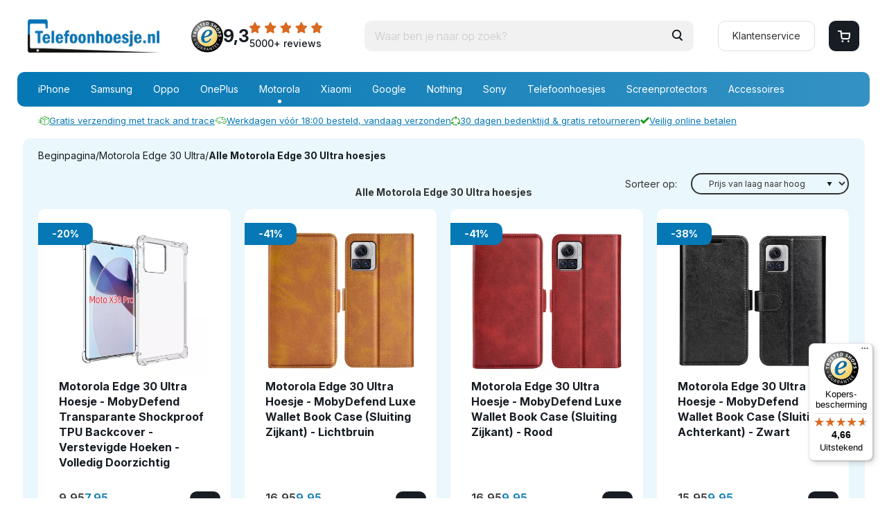

--- FILE ---
content_type: text/html; charset=UTF-8
request_url: https://www.telefoonhoesje.nl/Alle-Motorola-Edge-30-Ultra-hoesjes
body_size: 113988
content:
<!DOCTYPE html>
<html xmlns="http://www.w3.org/1999/xhtml" xml:lang="nl" lang="nl">
  <head itemscope itemtype="http://schema.org/WebSite">
    <link rel="preconnect" href="https://fonts.gstatic.com">
    <link rel="preload" as="style" onload="this.onload=null;this.rel='stylesheet'" href="https://www.telefoonhoesje.nl/Global/Files/Fonts/Google/Lato/Lato.css" />
    <link rel="preconnect" href="https://fonts.googleapis.com">
    <link rel="preconnect" href="https://fonts.gstatic.com" crossorigin>
    <link href="https://fonts.googleapis.com/css2?family=Inter:ital,opsz,wght@0,14..32,100..900;1,14..32,100..900&family=Mukta+Mahee:wght@200;300;400;500;600;700;800&display=swap" rel="stylesheet">
        	<link rel="preload" as="image" href="/Files/10/159000/159649/Protom/3045005/Media/450x1/Telefoonhoesje_logo.png.webp" type="image/webp">
        		<script src="https://integrations.etrusted.com/applications/widget.js/v2" async defer></script>
	  <!--
  (c) CCV Shop - www.ccvshop.nl
  Generated: 29-01-2026 @ 12:44:48
  Theme: Protom
  Node: web23
-->

<meta http-equiv="Content-Type" content="text/html; charset=UTF-8" /><meta http-equiv="X-UA-Compatible" content="IE=edge" /><meta name="viewport" content="width=device-width, initial-scale=1"><meta name="verify-v1" content="OXCEGLZyjgNugy7aeSg2Ip2I8eREWVo74VP3QN3BBzE" /><meta name="google-site-verification" content="OXCEGLZyjgNugy7aeSg2Ip2I8eREWVo74VP3QN3BBzE" /><meta name="csrf-token" content="283b548ced0c2f7609990251c46753ff9f0d300abd6e8d699351124a06471b6f"><link rel="canonical" href="https://www.telefoonhoesje.nl/Alle-Motorola-Edge-30-Ultra-hoesjes" /><title itemprop="name">Hoesjes Motorola Edge 30 Ultra Kopen? - Telefoonhoesje.nl</title><link rel="shortcut icon" href="https://www.telefoonhoesje.nl/Files/10/159000/159649/FavIcon/0uF47CP4JP3886b7542590u468Ly6050.ico" type="image/x-icon" /><script type="text/javascript">var Logger=function(){var n=null,o={enable:function(){null!=n&&(window.console.debug=n)},disable:function(){n=console.debug,window.console.debug=function(){}}};return o}();Logger.disable();</script><!-- Framework js and css --><!-- LoadInlineJS: Plugins/Cookie/Cookie.js -->
<script>/** Node: web24 Source file: Plugins/Cookie/Cookie.js */

const Cookiepolice={preferences:[],type:{functional:'functional',statistic:'statistic',marketing:'marketing',},getPreferences:function(){return this.preferences},isAllowed:function(type){return this.getPreferences().includes(type)},init:function(preferences,whitelist){if(typeof document==='undefined'){return}
this.preferences=preferences;console.debug('👮 Cookiepolice init  ');console.debug('Cookie preferences: '+preferences);let cookieDesc=Object.getOwnPropertyDescriptor(Document.prototype,'cookie')||Object.getOwnPropertyDescriptor(HTMLDocument.prototype,'cookie')||Object.getOwnPropertyDescriptor(Document,'cookie');if(cookieDesc&&cookieDesc.configurable){Object.defineProperty(document,'cookie',{configurable:!0,get:function(){return cookieDesc.get.call(document)},set:function(val){try{const arguments=val?val.split(';'):[];let stringifiedAttributes='';let type=Cookiepolice.type.marketing;let expires=today=new Date();let name='';for(let i=0;i<arguments.length;i++){const parts=arguments[i].split('=');if(i==0){name=parts[0].trim()}
if(parts[0].trim()==='expires'){expires=new Date(parts[1])}
if(parts[0].trim()==='type'){type=parts[1]}else if(parts[0].trim()!=''){let value='';if(typeof parts[1]!=='undefined'){value=parts[1]}
stringifiedAttributes+=parts[0].trim()+'='+value+'; '}}
if(whitelist.includes(name)||preferences.includes(type)||expires.setHours(0,0,0,0)<today.setHours(0,0,0,0)){console.debug('Cookie allowed  :'+stringifiedAttributes);cookieDesc.set.call(document,val);return}
console.debug('Cookie blocked : '+type+' : '+stringifiedAttributes)}catch(e){console.debug(e)}}})}}};const Cookie={set:function(name,value,attributes){if(typeof document==='undefined'){return}
try{if(typeof attributes.expires==='number'){attributes.expires=new Date(Date.now()+attributes.expires*864e5)}
if(attributes.expires){attributes.expires=attributes.expires.toUTCString()}
name=encodeURIComponent(name).replace(/%(2[346B]|5E|60|7C)/g,decodeURIComponent).replace(/[()]/g,escape);value=encodeURIComponent(value).replace(/%(2[346BF]|3[AC-F]|40|5[BDE]|60|7[BCD])/g,decodeURIComponent)}catch(e){return''}
let stringifiedAttributes='';for(let attributeName in attributes){if(!attributes[attributeName]){continue}
stringifiedAttributes+='; '+attributeName;if(attributes[attributeName]===!0){continue}
stringifiedAttributes+='='+attributes[attributeName].split(';')[0]}
return(document.cookie=name+'='+value+stringifiedAttributes)},remove:function(name){this.set(name,'',{expires:-1})},get:function(name){if(typeof document==='undefined'||(arguments.length&&!name)){return}
const cookies=document.cookie?document.cookie.split('; '):[];const jar={};for(let i=0;i<cookies.length;i++){const parts=cookies[i].split('=');let value=parts.slice(1).join('=');try{const found=decodeURIComponent(parts[0]);if(value[0]==='"'){value=value.slice(1,-1)}
jar[found]=value.replace(/(%[\dA-F]{2})+/gi,decodeURIComponent);if(name===found){break}}catch(e){}}
return name?jar[name]:jar},}</script><!-- LoadInlineJS: /Plugins/jQuery/js/jquery-3.0.0.min.js -->
<script>/*! jQuery v3.0.0 | (c) jQuery Foundation | jquery.org/license */
!function(a,b){"use strict";"object"==typeof module&&"object"==typeof module.exports?module.exports=a.document?b(a,!0):function(a){if(!a.document)throw new Error("jQuery requires a window with a document");return b(a)}:b(a)}("undefined"!=typeof window?window:this,function(a,b){"use strict";var c=[],d=a.document,e=Object.getPrototypeOf,f=c.slice,g=c.concat,h=c.push,i=c.indexOf,j={},k=j.toString,l=j.hasOwnProperty,m=l.toString,n=m.call(Object),o={};function p(a,b){b=b||d;var c=b.createElement("script");c.text=a,b.head.appendChild(c).parentNode.removeChild(c)}var q="3.0.0",r=function(a,b){return new r.fn.init(a,b)},s=/^[\s\uFEFF\xA0]+|[\s\uFEFF\xA0]+$/g,t=/^-ms-/,u=/-([a-z])/g,v=function(a,b){return b.toUpperCase()};r.fn=r.prototype={jquery:q,constructor:r,length:0,toArray:function(){return f.call(this)},get:function(a){return null!=a?0>a?this[a+this.length]:this[a]:f.call(this)},pushStack:function(a){var b=r.merge(this.constructor(),a);return b.prevObject=this,b},each:function(a){return r.each(this,a)},map:function(a){return this.pushStack(r.map(this,function(b,c){return a.call(b,c,b)}))},slice:function(){return this.pushStack(f.apply(this,arguments))},first:function(){return this.eq(0)},last:function(){return this.eq(-1)},eq:function(a){var b=this.length,c=+a+(0>a?b:0);return this.pushStack(c>=0&&b>c?[this[c]]:[])},end:function(){return this.prevObject||this.constructor()},push:h,sort:c.sort,splice:c.splice},r.extend=r.fn.extend=function(){var a,b,c,d,e,f,g=arguments[0]||{},h=1,i=arguments.length,j=!1;for("boolean"==typeof g&&(j=g,g=arguments[h]||{},h++),"object"==typeof g||r.isFunction(g)||(g={}),h===i&&(g=this,h--);i>h;h++)if(null!=(a=arguments[h]))for(b in a)c=g[b],d=a[b],g!==d&&(j&&d&&(r.isPlainObject(d)||(e=r.isArray(d)))?(e?(e=!1,f=c&&r.isArray(c)?c:[]):f=c&&r.isPlainObject(c)?c:{},g[b]=r.extend(j,f,d)):void 0!==d&&(g[b]=d));return g},r.extend({expando:"jQuery"+(q+Math.random()).replace(/\D/g,""),isReady:!0,error:function(a){throw new Error(a)},noop:function(){},isFunction:function(a){return"function"===r.type(a)},isArray:Array.isArray,isWindow:function(a){return null!=a&&a===a.window},isNumeric:function(a){var b=r.type(a);return("number"===b||"string"===b)&&!isNaN(a-parseFloat(a))},isPlainObject:function(a){var b,c;return a&&"[object Object]"===k.call(a)?(b=e(a))?(c=l.call(b,"constructor")&&b.constructor,"function"==typeof c&&m.call(c)===n):!0:!1},isEmptyObject:function(a){var b;for(b in a)return!1;return!0},type:function(a){return null==a?a+"":"object"==typeof a||"function"==typeof a?j[k.call(a)]||"object":typeof a},globalEval:function(a){p(a)},camelCase:function(a){return a.replace(t,"ms-").replace(u,v)},nodeName:function(a,b){return a.nodeName&&a.nodeName.toLowerCase()===b.toLowerCase()},each:function(a,b){var c,d=0;if(w(a)){for(c=a.length;c>d;d++)if(b.call(a[d],d,a[d])===!1)break}else for(d in a)if(b.call(a[d],d,a[d])===!1)break;return a},trim:function(a){return null==a?"":(a+"").replace(s,"")},makeArray:function(a,b){var c=b||[];return null!=a&&(w(Object(a))?r.merge(c,"string"==typeof a?[a]:a):h.call(c,a)),c},inArray:function(a,b,c){return null==b?-1:i.call(b,a,c)},merge:function(a,b){for(var c=+b.length,d=0,e=a.length;c>d;d++)a[e++]=b[d];return a.length=e,a},grep:function(a,b,c){for(var d,e=[],f=0,g=a.length,h=!c;g>f;f++)d=!b(a[f],f),d!==h&&e.push(a[f]);return e},map:function(a,b,c){var d,e,f=0,h=[];if(w(a))for(d=a.length;d>f;f++)e=b(a[f],f,c),null!=e&&h.push(e);else for(f in a)e=b(a[f],f,c),null!=e&&h.push(e);return g.apply([],h)},guid:1,proxy:function(a,b){var c,d,e;return"string"==typeof b&&(c=a[b],b=a,a=c),r.isFunction(a)?(d=f.call(arguments,2),e=function(){return a.apply(b||this,d.concat(f.call(arguments)))},e.guid=a.guid=a.guid||r.guid++,e):void 0},now:Date.now,support:o}),"function"==typeof Symbol&&(r.fn[Symbol.iterator]=c[Symbol.iterator]),r.each("Boolean Number String Function Array Date RegExp Object Error Symbol".split(" "),function(a,b){j["[object "+b+"]"]=b.toLowerCase()});function w(a){var b=!!a&&"length"in a&&a.length,c=r.type(a);return"function"===c||r.isWindow(a)?!1:"array"===c||0===b||"number"==typeof b&&b>0&&b-1 in a}var x=function(a){var b,c,d,e,f,g,h,i,j,k,l,m,n,o,p,q,r,s,t,u="sizzle"+1*new Date,v=a.document,w=0,x=0,y=ha(),z=ha(),A=ha(),B=function(a,b){return a===b&&(l=!0),0},C={}.hasOwnProperty,D=[],E=D.pop,F=D.push,G=D.push,H=D.slice,I=function(a,b){for(var c=0,d=a.length;d>c;c++)if(a[c]===b)return c;return-1},J="checked|selected|async|autofocus|autoplay|controls|defer|disabled|hidden|ismap|loop|multiple|open|readonly|required|scoped",K="[\\x20\\t\\r\\n\\f]",L="(?:\\\\.|[\\w-]|[^\x00-\\xa0])+",M="\\["+K+"*("+L+")(?:"+K+"*([*^$|!~]?=)"+K+"*(?:'((?:\\\\.|[^\\\\'])*)'|\"((?:\\\\.|[^\\\\\"])*)\"|("+L+"))|)"+K+"*\\]",N=":("+L+")(?:\\((('((?:\\\\.|[^\\\\'])*)'|\"((?:\\\\.|[^\\\\\"])*)\")|((?:\\\\.|[^\\\\()[\\]]|"+M+")*)|.*)\\)|)",O=new RegExp(K+"+","g"),P=new RegExp("^"+K+"+|((?:^|[^\\\\])(?:\\\\.)*)"+K+"+$","g"),Q=new RegExp("^"+K+"*,"+K+"*"),R=new RegExp("^"+K+"*([>+~]|"+K+")"+K+"*"),S=new RegExp("="+K+"*([^\\]'\"]*?)"+K+"*\\]","g"),T=new RegExp(N),U=new RegExp("^"+L+"$"),V={ID:new RegExp("^#("+L+")"),CLASS:new RegExp("^\\.("+L+")"),TAG:new RegExp("^("+L+"|[*])"),ATTR:new RegExp("^"+M),PSEUDO:new RegExp("^"+N),CHILD:new RegExp("^:(only|first|last|nth|nth-last)-(child|of-type)(?:\\("+K+"*(even|odd|(([+-]|)(\\d*)n|)"+K+"*(?:([+-]|)"+K+"*(\\d+)|))"+K+"*\\)|)","i"),bool:new RegExp("^(?:"+J+")$","i"),needsContext:new RegExp("^"+K+"*[>+~]|:(even|odd|eq|gt|lt|nth|first|last)(?:\\("+K+"*((?:-\\d)?\\d*)"+K+"*\\)|)(?=[^-]|$)","i")},W=/^(?:input|select|textarea|button)$/i,X=/^h\d$/i,Y=/^[^{]+\{\s*\[native \w/,Z=/^(?:#([\w-]+)|(\w+)|\.([\w-]+))$/,$=/[+~]/,_=new RegExp("\\\\([\\da-f]{1,6}"+K+"?|("+K+")|.)","ig"),aa=function(a,b,c){var d="0x"+b-65536;return d!==d||c?b:0>d?String.fromCharCode(d+65536):String.fromCharCode(d>>10|55296,1023&d|56320)},ba=/([\0-\x1f\x7f]|^-?\d)|^-$|[^\x80-\uFFFF\w-]/g,ca=function(a,b){return b?"\x00"===a?"\ufffd":a.slice(0,-1)+"\\"+a.charCodeAt(a.length-1).toString(16)+" ":"\\"+a},da=function(){m()},ea=ta(function(a){return a.disabled===!0},{dir:"parentNode",next:"legend"});try{G.apply(D=H.call(v.childNodes),v.childNodes),D[v.childNodes.length].nodeType}catch(fa){G={apply:D.length?function(a,b){F.apply(a,H.call(b))}:function(a,b){var c=a.length,d=0;while(a[c++]=b[d++]);a.length=c-1}}}function ga(a,b,d,e){var f,h,j,k,l,o,r,s=b&&b.ownerDocument,w=b?b.nodeType:9;if(d=d||[],"string"!=typeof a||!a||1!==w&&9!==w&&11!==w)return d;if(!e&&((b?b.ownerDocument||b:v)!==n&&m(b),b=b||n,p)){if(11!==w&&(l=Z.exec(a)))if(f=l[1]){if(9===w){if(!(j=b.getElementById(f)))return d;if(j.id===f)return d.push(j),d}else if(s&&(j=s.getElementById(f))&&t(b,j)&&j.id===f)return d.push(j),d}else{if(l[2])return G.apply(d,b.getElementsByTagName(a)),d;if((f=l[3])&&c.getElementsByClassName&&b.getElementsByClassName)return G.apply(d,b.getElementsByClassName(f)),d}if(c.qsa&&!A[a+" "]&&(!q||!q.test(a))){if(1!==w)s=b,r=a;else if("object"!==b.nodeName.toLowerCase()){(k=b.getAttribute("id"))?k=k.replace(ba,ca):b.setAttribute("id",k=u),o=g(a),h=o.length;while(h--)o[h]="#"+k+" "+sa(o[h]);r=o.join(","),s=$.test(a)&&qa(b.parentNode)||b}if(r)try{return G.apply(d,s.querySelectorAll(r)),d}catch(x){}finally{k===u&&b.removeAttribute("id")}}}return i(a.replace(P,"$1"),b,d,e)}function ha(){var a=[];function b(c,e){return a.push(c+" ")>d.cacheLength&&delete b[a.shift()],b[c+" "]=e}return b}function ia(a){return a[u]=!0,a}function ja(a){var b=n.createElement("fieldset");try{return!!a(b)}catch(c){return!1}finally{b.parentNode&&b.parentNode.removeChild(b),b=null}}function ka(a,b){var c=a.split("|"),e=c.length;while(e--)d.attrHandle[c[e]]=b}function la(a,b){var c=b&&a,d=c&&1===a.nodeType&&1===b.nodeType&&a.sourceIndex-b.sourceIndex;if(d)return d;if(c)while(c=c.nextSibling)if(c===b)return-1;return a?1:-1}function ma(a){return function(b){var c=b.nodeName.toLowerCase();return"input"===c&&b.type===a}}function na(a){return function(b){var c=b.nodeName.toLowerCase();return("input"===c||"button"===c)&&b.type===a}}function oa(a){return function(b){return"label"in b&&b.disabled===a||"form"in b&&b.disabled===a||"form"in b&&b.disabled===!1&&(b.isDisabled===a||b.isDisabled!==!a&&("label"in b||!ea(b))!==a)}}function pa(a){return ia(function(b){return b=+b,ia(function(c,d){var e,f=a([],c.length,b),g=f.length;while(g--)c[e=f[g]]&&(c[e]=!(d[e]=c[e]))})})}function qa(a){return a&&"undefined"!=typeof a.getElementsByTagName&&a}c=ga.support={},f=ga.isXML=function(a){var b=a&&(a.ownerDocument||a).documentElement;return b?"HTML"!==b.nodeName:!1},m=ga.setDocument=function(a){var b,e,g=a?a.ownerDocument||a:v;return g!==n&&9===g.nodeType&&g.documentElement?(n=g,o=n.documentElement,p=!f(n),v!==n&&(e=n.defaultView)&&e.top!==e&&(e.addEventListener?e.addEventListener("unload",da,!1):e.attachEvent&&e.attachEvent("onunload",da)),c.attributes=ja(function(a){return a.className="i",!a.getAttribute("className")}),c.getElementsByTagName=ja(function(a){return a.appendChild(n.createComment("")),!a.getElementsByTagName("*").length}),c.getElementsByClassName=Y.test(n.getElementsByClassName),c.getById=ja(function(a){return o.appendChild(a).id=u,!n.getElementsByName||!n.getElementsByName(u).length}),c.getById?(d.find.ID=function(a,b){if("undefined"!=typeof b.getElementById&&p){var c=b.getElementById(a);return c?[c]:[]}},d.filter.ID=function(a){var b=a.replace(_,aa);return function(a){return a.getAttribute("id")===b}}):(delete d.find.ID,d.filter.ID=function(a){var b=a.replace(_,aa);return function(a){var c="undefined"!=typeof a.getAttributeNode&&a.getAttributeNode("id");return c&&c.value===b}}),d.find.TAG=c.getElementsByTagName?function(a,b){return"undefined"!=typeof b.getElementsByTagName?b.getElementsByTagName(a):c.qsa?b.querySelectorAll(a):void 0}:function(a,b){var c,d=[],e=0,f=b.getElementsByTagName(a);if("*"===a){while(c=f[e++])1===c.nodeType&&d.push(c);return d}return f},d.find.CLASS=c.getElementsByClassName&&function(a,b){return"undefined"!=typeof b.getElementsByClassName&&p?b.getElementsByClassName(a):void 0},r=[],q=[],(c.qsa=Y.test(n.querySelectorAll))&&(ja(function(a){o.appendChild(a).innerHTML="<a id='"+u+"'></a><select id='"+u+"-\r\\' msallowcapture=''><option selected=''></option></select>",a.querySelectorAll("[msallowcapture^='']").length&&q.push("[*^$]="+K+"*(?:''|\"\")"),a.querySelectorAll("[selected]").length||q.push("\\["+K+"*(?:value|"+J+")"),a.querySelectorAll("[id~="+u+"-]").length||q.push("~="),a.querySelectorAll(":checked").length||q.push(":checked"),a.querySelectorAll("a#"+u+"+*").length||q.push(".#.+[+~]")}),ja(function(a){a.innerHTML="<a href='' disabled='disabled'></a><select disabled='disabled'><option/></select>";var b=n.createElement("input");b.setAttribute("type","hidden"),a.appendChild(b).setAttribute("name","D"),a.querySelectorAll("[name=d]").length&&q.push("name"+K+"*[*^$|!~]?="),2!==a.querySelectorAll(":enabled").length&&q.push(":enabled",":disabled"),o.appendChild(a).disabled=!0,2!==a.querySelectorAll(":disabled").length&&q.push(":enabled",":disabled"),a.querySelectorAll("*,:x"),q.push(",.*:")})),(c.matchesSelector=Y.test(s=o.matches||o.webkitMatchesSelector||o.mozMatchesSelector||o.oMatchesSelector||o.msMatchesSelector))&&ja(function(a){c.disconnectedMatch=s.call(a,"*"),s.call(a,"[s!='']:x"),r.push("!=",N)}),q=q.length&&new RegExp(q.join("|")),r=r.length&&new RegExp(r.join("|")),b=Y.test(o.compareDocumentPosition),t=b||Y.test(o.contains)?function(a,b){var c=9===a.nodeType?a.documentElement:a,d=b&&b.parentNode;return a===d||!(!d||1!==d.nodeType||!(c.contains?c.contains(d):a.compareDocumentPosition&&16&a.compareDocumentPosition(d)))}:function(a,b){if(b)while(b=b.parentNode)if(b===a)return!0;return!1},B=b?function(a,b){if(a===b)return l=!0,0;var d=!a.compareDocumentPosition-!b.compareDocumentPosition;return d?d:(d=(a.ownerDocument||a)===(b.ownerDocument||b)?a.compareDocumentPosition(b):1,1&d||!c.sortDetached&&b.compareDocumentPosition(a)===d?a===n||a.ownerDocument===v&&t(v,a)?-1:b===n||b.ownerDocument===v&&t(v,b)?1:k?I(k,a)-I(k,b):0:4&d?-1:1)}:function(a,b){if(a===b)return l=!0,0;var c,d=0,e=a.parentNode,f=b.parentNode,g=[a],h=[b];if(!e||!f)return a===n?-1:b===n?1:e?-1:f?1:k?I(k,a)-I(k,b):0;if(e===f)return la(a,b);c=a;while(c=c.parentNode)g.unshift(c);c=b;while(c=c.parentNode)h.unshift(c);while(g[d]===h[d])d++;return d?la(g[d],h[d]):g[d]===v?-1:h[d]===v?1:0},n):n},ga.matches=function(a,b){return ga(a,null,null,b)},ga.matchesSelector=function(a,b){if((a.ownerDocument||a)!==n&&m(a),b=b.replace(S,"='$1']"),c.matchesSelector&&p&&!A[b+" "]&&(!r||!r.test(b))&&(!q||!q.test(b)))try{var d=s.call(a,b);if(d||c.disconnectedMatch||a.document&&11!==a.document.nodeType)return d}catch(e){}return ga(b,n,null,[a]).length>0},ga.contains=function(a,b){return(a.ownerDocument||a)!==n&&m(a),t(a,b)},ga.attr=function(a,b){(a.ownerDocument||a)!==n&&m(a);var e=d.attrHandle[b.toLowerCase()],f=e&&C.call(d.attrHandle,b.toLowerCase())?e(a,b,!p):void 0;return void 0!==f?f:c.attributes||!p?a.getAttribute(b):(f=a.getAttributeNode(b))&&f.specified?f.value:null},ga.escape=function(a){return(a+"").replace(ba,ca)},ga.error=function(a){throw new Error("Syntax error, unrecognized expression: "+a)},ga.uniqueSort=function(a){var b,d=[],e=0,f=0;if(l=!c.detectDuplicates,k=!c.sortStable&&a.slice(0),a.sort(B),l){while(b=a[f++])b===a[f]&&(e=d.push(f));while(e--)a.splice(d[e],1)}return k=null,a},e=ga.getText=function(a){var b,c="",d=0,f=a.nodeType;if(f){if(1===f||9===f||11===f){if("string"==typeof a.textContent)return a.textContent;for(a=a.firstChild;a;a=a.nextSibling)c+=e(a)}else if(3===f||4===f)return a.nodeValue}else while(b=a[d++])c+=e(b);return c},d=ga.selectors={cacheLength:50,createPseudo:ia,match:V,attrHandle:{},find:{},relative:{">":{dir:"parentNode",first:!0}," ":{dir:"parentNode"},"+":{dir:"previousSibling",first:!0},"~":{dir:"previousSibling"}},preFilter:{ATTR:function(a){return a[1]=a[1].replace(_,aa),a[3]=(a[3]||a[4]||a[5]||"").replace(_,aa),"~="===a[2]&&(a[3]=" "+a[3]+" "),a.slice(0,4)},CHILD:function(a){return a[1]=a[1].toLowerCase(),"nth"===a[1].slice(0,3)?(a[3]||ga.error(a[0]),a[4]=+(a[4]?a[5]+(a[6]||1):2*("even"===a[3]||"odd"===a[3])),a[5]=+(a[7]+a[8]||"odd"===a[3])):a[3]&&ga.error(a[0]),a},PSEUDO:function(a){var b,c=!a[6]&&a[2];return V.CHILD.test(a[0])?null:(a[3]?a[2]=a[4]||a[5]||"":c&&T.test(c)&&(b=g(c,!0))&&(b=c.indexOf(")",c.length-b)-c.length)&&(a[0]=a[0].slice(0,b),a[2]=c.slice(0,b)),a.slice(0,3))}},filter:{TAG:function(a){var b=a.replace(_,aa).toLowerCase();return"*"===a?function(){return!0}:function(a){return a.nodeName&&a.nodeName.toLowerCase()===b}},CLASS:function(a){var b=y[a+" "];return b||(b=new RegExp("(^|"+K+")"+a+"("+K+"|$)"))&&y(a,function(a){return b.test("string"==typeof a.className&&a.className||"undefined"!=typeof a.getAttribute&&a.getAttribute("class")||"")})},ATTR:function(a,b,c){return function(d){var e=ga.attr(d,a);return null==e?"!="===b:b?(e+="","="===b?e===c:"!="===b?e!==c:"^="===b?c&&0===e.indexOf(c):"*="===b?c&&e.indexOf(c)>-1:"$="===b?c&&e.slice(-c.length)===c:"~="===b?(" "+e.replace(O," ")+" ").indexOf(c)>-1:"|="===b?e===c||e.slice(0,c.length+1)===c+"-":!1):!0}},CHILD:function(a,b,c,d,e){var f="nth"!==a.slice(0,3),g="last"!==a.slice(-4),h="of-type"===b;return 1===d&&0===e?function(a){return!!a.parentNode}:function(b,c,i){var j,k,l,m,n,o,p=f!==g?"nextSibling":"previousSibling",q=b.parentNode,r=h&&b.nodeName.toLowerCase(),s=!i&&!h,t=!1;if(q){if(f){while(p){m=b;while(m=m[p])if(h?m.nodeName.toLowerCase()===r:1===m.nodeType)return!1;o=p="only"===a&&!o&&"nextSibling"}return!0}if(o=[g?q.firstChild:q.lastChild],g&&s){m=q,l=m[u]||(m[u]={}),k=l[m.uniqueID]||(l[m.uniqueID]={}),j=k[a]||[],n=j[0]===w&&j[1],t=n&&j[2],m=n&&q.childNodes[n];while(m=++n&&m&&m[p]||(t=n=0)||o.pop())if(1===m.nodeType&&++t&&m===b){k[a]=[w,n,t];break}}else if(s&&(m=b,l=m[u]||(m[u]={}),k=l[m.uniqueID]||(l[m.uniqueID]={}),j=k[a]||[],n=j[0]===w&&j[1],t=n),t===!1)while(m=++n&&m&&m[p]||(t=n=0)||o.pop())if((h?m.nodeName.toLowerCase()===r:1===m.nodeType)&&++t&&(s&&(l=m[u]||(m[u]={}),k=l[m.uniqueID]||(l[m.uniqueID]={}),k[a]=[w,t]),m===b))break;return t-=e,t===d||t%d===0&&t/d>=0}}},PSEUDO:function(a,b){var c,e=d.pseudos[a]||d.setFilters[a.toLowerCase()]||ga.error("unsupported pseudo: "+a);return e[u]?e(b):e.length>1?(c=[a,a,"",b],d.setFilters.hasOwnProperty(a.toLowerCase())?ia(function(a,c){var d,f=e(a,b),g=f.length;while(g--)d=I(a,f[g]),a[d]=!(c[d]=f[g])}):function(a){return e(a,0,c)}):e}},pseudos:{not:ia(function(a){var b=[],c=[],d=h(a.replace(P,"$1"));return d[u]?ia(function(a,b,c,e){var f,g=d(a,null,e,[]),h=a.length;while(h--)(f=g[h])&&(a[h]=!(b[h]=f))}):function(a,e,f){return b[0]=a,d(b,null,f,c),b[0]=null,!c.pop()}}),has:ia(function(a){return function(b){return ga(a,b).length>0}}),contains:ia(function(a){return a=a.replace(_,aa),function(b){return(b.textContent||b.innerText||e(b)).indexOf(a)>-1}}),lang:ia(function(a){return U.test(a||"")||ga.error("unsupported lang: "+a),a=a.replace(_,aa).toLowerCase(),function(b){var c;do if(c=p?b.lang:b.getAttribute("xml:lang")||b.getAttribute("lang"))return c=c.toLowerCase(),c===a||0===c.indexOf(a+"-");while((b=b.parentNode)&&1===b.nodeType);return!1}}),target:function(b){var c=a.location&&a.location.hash;return c&&c.slice(1)===b.id},root:function(a){return a===o},focus:function(a){return a===n.activeElement&&(!n.hasFocus||n.hasFocus())&&!!(a.type||a.href||~a.tabIndex)},enabled:oa(!1),disabled:oa(!0),checked:function(a){var b=a.nodeName.toLowerCase();return"input"===b&&!!a.checked||"option"===b&&!!a.selected},selected:function(a){return a.parentNode&&a.parentNode.selectedIndex,a.selected===!0},empty:function(a){for(a=a.firstChild;a;a=a.nextSibling)if(a.nodeType<6)return!1;return!0},parent:function(a){return!d.pseudos.empty(a)},header:function(a){return X.test(a.nodeName)},input:function(a){return W.test(a.nodeName)},button:function(a){var b=a.nodeName.toLowerCase();return"input"===b&&"button"===a.type||"button"===b},text:function(a){var b;return"input"===a.nodeName.toLowerCase()&&"text"===a.type&&(null==(b=a.getAttribute("type"))||"text"===b.toLowerCase())},first:pa(function(){return[0]}),last:pa(function(a,b){return[b-1]}),eq:pa(function(a,b,c){return[0>c?c+b:c]}),even:pa(function(a,b){for(var c=0;b>c;c+=2)a.push(c);return a}),odd:pa(function(a,b){for(var c=1;b>c;c+=2)a.push(c);return a}),lt:pa(function(a,b,c){for(var d=0>c?c+b:c;--d>=0;)a.push(d);return a}),gt:pa(function(a,b,c){for(var d=0>c?c+b:c;++d<b;)a.push(d);return a})}},d.pseudos.nth=d.pseudos.eq;for(b in{radio:!0,checkbox:!0,file:!0,password:!0,image:!0})d.pseudos[b]=ma(b);for(b in{submit:!0,reset:!0})d.pseudos[b]=na(b);function ra(){}ra.prototype=d.filters=d.pseudos,d.setFilters=new ra,g=ga.tokenize=function(a,b){var c,e,f,g,h,i,j,k=z[a+" "];if(k)return b?0:k.slice(0);h=a,i=[],j=d.preFilter;while(h){c&&!(e=Q.exec(h))||(e&&(h=h.slice(e[0].length)||h),i.push(f=[])),c=!1,(e=R.exec(h))&&(c=e.shift(),f.push({value:c,type:e[0].replace(P," ")}),h=h.slice(c.length));for(g in d.filter)!(e=V[g].exec(h))||j[g]&&!(e=j[g](e))||(c=e.shift(),f.push({value:c,type:g,matches:e}),h=h.slice(c.length));if(!c)break}return b?h.length:h?ga.error(a):z(a,i).slice(0)};function sa(a){for(var b=0,c=a.length,d="";c>b;b++)d+=a[b].value;return d}function ta(a,b,c){var d=b.dir,e=b.next,f=e||d,g=c&&"parentNode"===f,h=x++;return b.first?function(b,c,e){while(b=b[d])if(1===b.nodeType||g)return a(b,c,e)}:function(b,c,i){var j,k,l,m=[w,h];if(i){while(b=b[d])if((1===b.nodeType||g)&&a(b,c,i))return!0}else while(b=b[d])if(1===b.nodeType||g)if(l=b[u]||(b[u]={}),k=l[b.uniqueID]||(l[b.uniqueID]={}),e&&e===b.nodeName.toLowerCase())b=b[d]||b;else{if((j=k[f])&&j[0]===w&&j[1]===h)return m[2]=j[2];if(k[f]=m,m[2]=a(b,c,i))return!0}}}function ua(a){return a.length>1?function(b,c,d){var e=a.length;while(e--)if(!a[e](b,c,d))return!1;return!0}:a[0]}function va(a,b,c){for(var d=0,e=b.length;e>d;d++)ga(a,b[d],c);return c}function wa(a,b,c,d,e){for(var f,g=[],h=0,i=a.length,j=null!=b;i>h;h++)(f=a[h])&&(c&&!c(f,d,e)||(g.push(f),j&&b.push(h)));return g}function xa(a,b,c,d,e,f){return d&&!d[u]&&(d=xa(d)),e&&!e[u]&&(e=xa(e,f)),ia(function(f,g,h,i){var j,k,l,m=[],n=[],o=g.length,p=f||va(b||"*",h.nodeType?[h]:h,[]),q=!a||!f&&b?p:wa(p,m,a,h,i),r=c?e||(f?a:o||d)?[]:g:q;if(c&&c(q,r,h,i),d){j=wa(r,n),d(j,[],h,i),k=j.length;while(k--)(l=j[k])&&(r[n[k]]=!(q[n[k]]=l))}if(f){if(e||a){if(e){j=[],k=r.length;while(k--)(l=r[k])&&j.push(q[k]=l);e(null,r=[],j,i)}k=r.length;while(k--)(l=r[k])&&(j=e?I(f,l):m[k])>-1&&(f[j]=!(g[j]=l))}}else r=wa(r===g?r.splice(o,r.length):r),e?e(null,g,r,i):G.apply(g,r)})}function ya(a){for(var b,c,e,f=a.length,g=d.relative[a[0].type],h=g||d.relative[" "],i=g?1:0,k=ta(function(a){return a===b},h,!0),l=ta(function(a){return I(b,a)>-1},h,!0),m=[function(a,c,d){var e=!g&&(d||c!==j)||((b=c).nodeType?k(a,c,d):l(a,c,d));return b=null,e}];f>i;i++)if(c=d.relative[a[i].type])m=[ta(ua(m),c)];else{if(c=d.filter[a[i].type].apply(null,a[i].matches),c[u]){for(e=++i;f>e;e++)if(d.relative[a[e].type])break;return xa(i>1&&ua(m),i>1&&sa(a.slice(0,i-1).concat({value:" "===a[i-2].type?"*":""})).replace(P,"$1"),c,e>i&&ya(a.slice(i,e)),f>e&&ya(a=a.slice(e)),f>e&&sa(a))}m.push(c)}return ua(m)}function za(a,b){var c=b.length>0,e=a.length>0,f=function(f,g,h,i,k){var l,o,q,r=0,s="0",t=f&&[],u=[],v=j,x=f||e&&d.find.TAG("*",k),y=w+=null==v?1:Math.random()||.1,z=x.length;for(k&&(j=g===n||g||k);s!==z&&null!=(l=x[s]);s++){if(e&&l){o=0,g||l.ownerDocument===n||(m(l),h=!p);while(q=a[o++])if(q(l,g||n,h)){i.push(l);break}k&&(w=y)}c&&((l=!q&&l)&&r--,f&&t.push(l))}if(r+=s,c&&s!==r){o=0;while(q=b[o++])q(t,u,g,h);if(f){if(r>0)while(s--)t[s]||u[s]||(u[s]=E.call(i));u=wa(u)}G.apply(i,u),k&&!f&&u.length>0&&r+b.length>1&&ga.uniqueSort(i)}return k&&(w=y,j=v),t};return c?ia(f):f}return h=ga.compile=function(a,b){var c,d=[],e=[],f=A[a+" "];if(!f){b||(b=g(a)),c=b.length;while(c--)f=ya(b[c]),f[u]?d.push(f):e.push(f);f=A(a,za(e,d)),f.selector=a}return f},i=ga.select=function(a,b,e,f){var i,j,k,l,m,n="function"==typeof a&&a,o=!f&&g(a=n.selector||a);if(e=e||[],1===o.length){if(j=o[0]=o[0].slice(0),j.length>2&&"ID"===(k=j[0]).type&&c.getById&&9===b.nodeType&&p&&d.relative[j[1].type]){if(b=(d.find.ID(k.matches[0].replace(_,aa),b)||[])[0],!b)return e;n&&(b=b.parentNode),a=a.slice(j.shift().value.length)}i=V.needsContext.test(a)?0:j.length;while(i--){if(k=j[i],d.relative[l=k.type])break;if((m=d.find[l])&&(f=m(k.matches[0].replace(_,aa),$.test(j[0].type)&&qa(b.parentNode)||b))){if(j.splice(i,1),a=f.length&&sa(j),!a)return G.apply(e,f),e;break}}}return(n||h(a,o))(f,b,!p,e,!b||$.test(a)&&qa(b.parentNode)||b),e},c.sortStable=u.split("").sort(B).join("")===u,c.detectDuplicates=!!l,m(),c.sortDetached=ja(function(a){return 1&a.compareDocumentPosition(n.createElement("fieldset"))}),ja(function(a){return a.innerHTML="<a href='#'></a>","#"===a.firstChild.getAttribute("href")})||ka("type|href|height|width",function(a,b,c){return c?void 0:a.getAttribute(b,"type"===b.toLowerCase()?1:2)}),c.attributes&&ja(function(a){return a.innerHTML="<input/>",a.firstChild.setAttribute("value",""),""===a.firstChild.getAttribute("value")})||ka("value",function(a,b,c){return c||"input"!==a.nodeName.toLowerCase()?void 0:a.defaultValue}),ja(function(a){return null==a.getAttribute("disabled")})||ka(J,function(a,b,c){var d;return c?void 0:a[b]===!0?b.toLowerCase():(d=a.getAttributeNode(b))&&d.specified?d.value:null}),ga}(a);r.find=x,r.expr=x.selectors,r.expr[":"]=r.expr.pseudos,r.uniqueSort=r.unique=x.uniqueSort,r.text=x.getText,r.isXMLDoc=x.isXML,r.contains=x.contains,r.escapeSelector=x.escape;var y=function(a,b,c){var d=[],e=void 0!==c;while((a=a[b])&&9!==a.nodeType)if(1===a.nodeType){if(e&&r(a).is(c))break;d.push(a)}return d},z=function(a,b){for(var c=[];a;a=a.nextSibling)1===a.nodeType&&a!==b&&c.push(a);return c},A=r.expr.match.needsContext,B=/^<([a-z][^\/\0>:\x20\t\r\n\f]*)[\x20\t\r\n\f]*\/?>(?:<\/\1>|)$/i,C=/^.[^:#\[\.,]*$/;function D(a,b,c){if(r.isFunction(b))return r.grep(a,function(a,d){return!!b.call(a,d,a)!==c});if(b.nodeType)return r.grep(a,function(a){return a===b!==c});if("string"==typeof b){if(C.test(b))return r.filter(b,a,c);b=r.filter(b,a)}return r.grep(a,function(a){return i.call(b,a)>-1!==c&&1===a.nodeType})}r.filter=function(a,b,c){var d=b[0];return c&&(a=":not("+a+")"),1===b.length&&1===d.nodeType?r.find.matchesSelector(d,a)?[d]:[]:r.find.matches(a,r.grep(b,function(a){return 1===a.nodeType}))},r.fn.extend({find:function(a){var b,c,d=this.length,e=this;if("string"!=typeof a)return this.pushStack(r(a).filter(function(){for(b=0;d>b;b++)if(r.contains(e[b],this))return!0}));for(c=this.pushStack([]),b=0;d>b;b++)r.find(a,e[b],c);return d>1?r.uniqueSort(c):c},filter:function(a){return this.pushStack(D(this,a||[],!1))},not:function(a){return this.pushStack(D(this,a||[],!0))},is:function(a){return!!D(this,"string"==typeof a&&A.test(a)?r(a):a||[],!1).length}});var E,F=/^(?:\s*(<[\w\W]+>)[^>]*|#([\w-]+))$/,G=r.fn.init=function(a,b,c){var e,f;if(!a)return this;if(c=c||E,"string"==typeof a){if(e="<"===a[0]&&">"===a[a.length-1]&&a.length>=3?[null,a,null]:F.exec(a),!e||!e[1]&&b)return!b||b.jquery?(b||c).find(a):this.constructor(b).find(a);if(e[1]){if(b=b instanceof r?b[0]:b,r.merge(this,r.parseHTML(e[1],b&&b.nodeType?b.ownerDocument||b:d,!0)),B.test(e[1])&&r.isPlainObject(b))for(e in b)r.isFunction(this[e])?this[e](b[e]):this.attr(e,b[e]);return this}return f=d.getElementById(e[2]),f&&(this[0]=f,this.length=1),this}return a.nodeType?(this[0]=a,this.length=1,this):r.isFunction(a)?void 0!==c.ready?c.ready(a):a(r):r.makeArray(a,this)};G.prototype=r.fn,E=r(d);var H=/^(?:parents|prev(?:Until|All))/,I={children:!0,contents:!0,next:!0,prev:!0};r.fn.extend({has:function(a){var b=r(a,this),c=b.length;return this.filter(function(){for(var a=0;c>a;a++)if(r.contains(this,b[a]))return!0})},closest:function(a,b){var c,d=0,e=this.length,f=[],g="string"!=typeof a&&r(a);if(!A.test(a))for(;e>d;d++)for(c=this[d];c&&c!==b;c=c.parentNode)if(c.nodeType<11&&(g?g.index(c)>-1:1===c.nodeType&&r.find.matchesSelector(c,a))){f.push(c);break}return this.pushStack(f.length>1?r.uniqueSort(f):f)},index:function(a){return a?"string"==typeof a?i.call(r(a),this[0]):i.call(this,a.jquery?a[0]:a):this[0]&&this[0].parentNode?this.first().prevAll().length:-1},add:function(a,b){return this.pushStack(r.uniqueSort(r.merge(this.get(),r(a,b))))},addBack:function(a){return this.add(null==a?this.prevObject:this.prevObject.filter(a))}});function J(a,b){while((a=a[b])&&1!==a.nodeType);return a}r.each({parent:function(a){var b=a.parentNode;return b&&11!==b.nodeType?b:null},parents:function(a){return y(a,"parentNode")},parentsUntil:function(a,b,c){return y(a,"parentNode",c)},next:function(a){return J(a,"nextSibling")},prev:function(a){return J(a,"previousSibling")},nextAll:function(a){return y(a,"nextSibling")},prevAll:function(a){return y(a,"previousSibling")},nextUntil:function(a,b,c){return y(a,"nextSibling",c)},prevUntil:function(a,b,c){return y(a,"previousSibling",c)},siblings:function(a){return z((a.parentNode||{}).firstChild,a)},children:function(a){return z(a.firstChild)},contents:function(a){return a.contentDocument||r.merge([],a.childNodes)}},function(a,b){r.fn[a]=function(c,d){var e=r.map(this,b,c);return"Until"!==a.slice(-5)&&(d=c),d&&"string"==typeof d&&(e=r.filter(d,e)),this.length>1&&(I[a]||r.uniqueSort(e),H.test(a)&&e.reverse()),this.pushStack(e)}});var K=/\S+/g;function L(a){var b={};return r.each(a.match(K)||[],function(a,c){b[c]=!0}),b}r.Callbacks=function(a){a="string"==typeof a?L(a):r.extend({},a);var b,c,d,e,f=[],g=[],h=-1,i=function(){for(e=a.once,d=b=!0;g.length;h=-1){c=g.shift();while(++h<f.length)f[h].apply(c[0],c[1])===!1&&a.stopOnFalse&&(h=f.length,c=!1)}a.memory||(c=!1),b=!1,e&&(f=c?[]:"")},j={add:function(){return f&&(c&&!b&&(h=f.length-1,g.push(c)),function d(b){r.each(b,function(b,c){r.isFunction(c)?a.unique&&j.has(c)||f.push(c):c&&c.length&&"string"!==r.type(c)&&d(c)})}(arguments),c&&!b&&i()),this},remove:function(){return r.each(arguments,function(a,b){var c;while((c=r.inArray(b,f,c))>-1)f.splice(c,1),h>=c&&h--}),this},has:function(a){return a?r.inArray(a,f)>-1:f.length>0},empty:function(){return f&&(f=[]),this},disable:function(){return e=g=[],f=c="",this},disabled:function(){return!f},lock:function(){return e=g=[],c||b||(f=c=""),this},locked:function(){return!!e},fireWith:function(a,c){return e||(c=c||[],c=[a,c.slice?c.slice():c],g.push(c),b||i()),this},fire:function(){return j.fireWith(this,arguments),this},fired:function(){return!!d}};return j};function M(a){return a}function N(a){throw a}function O(a,b,c){var d;try{a&&r.isFunction(d=a.promise)?d.call(a).done(b).fail(c):a&&r.isFunction(d=a.then)?d.call(a,b,c):b.call(void 0,a)}catch(a){c.call(void 0,a)}}r.extend({Deferred:function(b){var c=[["notify","progress",r.Callbacks("memory"),r.Callbacks("memory"),2],["resolve","done",r.Callbacks("once memory"),r.Callbacks("once memory"),0,"resolved"],["reject","fail",r.Callbacks("once memory"),r.Callbacks("once memory"),1,"rejected"]],d="pending",e={state:function(){return d},always:function(){return f.done(arguments).fail(arguments),this},"catch":function(a){return e.then(null,a)},pipe:function(){var a=arguments;return r.Deferred(function(b){r.each(c,function(c,d){var e=r.isFunction(a[d[4]])&&a[d[4]];f[d[1]](function(){var a=e&&e.apply(this,arguments);a&&r.isFunction(a.promise)?a.promise().progress(b.notify).done(b.resolve).fail(b.reject):b[d[0]+"With"](this,e?[a]:arguments)})}),a=null}).promise()},then:function(b,d,e){var f=0;function g(b,c,d,e){return function(){var h=this,i=arguments,j=function(){var a,j;if(!(f>b)){if(a=d.apply(h,i),a===c.promise())throw new TypeError("Thenable self-resolution");j=a&&("object"==typeof a||"function"==typeof a)&&a.then,r.isFunction(j)?e?j.call(a,g(f,c,M,e),g(f,c,N,e)):(f++,j.call(a,g(f,c,M,e),g(f,c,N,e),g(f,c,M,c.notifyWith))):(d!==M&&(h=void 0,i=[a]),(e||c.resolveWith)(h,i))}},k=e?j:function(){try{j()}catch(a){r.Deferred.exceptionHook&&r.Deferred.exceptionHook(a,k.stackTrace),b+1>=f&&(d!==N&&(h=void 0,i=[a]),c.rejectWith(h,i))}};b?k():(r.Deferred.getStackHook&&(k.stackTrace=r.Deferred.getStackHook()),a.setTimeout(k))}}return r.Deferred(function(a){c[0][3].add(g(0,a,r.isFunction(e)?e:M,a.notifyWith)),c[1][3].add(g(0,a,r.isFunction(b)?b:M)),c[2][3].add(g(0,a,r.isFunction(d)?d:N))}).promise()},promise:function(a){return null!=a?r.extend(a,e):e}},f={};return r.each(c,function(a,b){var g=b[2],h=b[5];e[b[1]]=g.add,h&&g.add(function(){d=h},c[3-a][2].disable,c[0][2].lock),g.add(b[3].fire),f[b[0]]=function(){return f[b[0]+"With"](this===f?void 0:this,arguments),this},f[b[0]+"With"]=g.fireWith}),e.promise(f),b&&b.call(f,f),f},when:function(a){var b=arguments.length,c=b,d=Array(c),e=f.call(arguments),g=r.Deferred(),h=function(a){return function(c){d[a]=this,e[a]=arguments.length>1?f.call(arguments):c,--b||g.resolveWith(d,e)}};if(1>=b&&(O(a,g.done(h(c)).resolve,g.reject),"pending"===g.state()||r.isFunction(e[c]&&e[c].then)))return g.then();while(c--)O(e[c],h(c),g.reject);return g.promise()}});var P=/^(Eval|Internal|Range|Reference|Syntax|Type|URI)Error$/;r.Deferred.exceptionHook=function(b,c){a.console&&a.console.warn&&b&&P.test(b.name)&&a.console.warn("jQuery.Deferred exception: "+b.message,b.stack,c)};var Q=r.Deferred();r.fn.ready=function(a){return Q.then(a),this},r.extend({isReady:!1,readyWait:1,holdReady:function(a){a?r.readyWait++:r.ready(!0)},ready:function(a){(a===!0?--r.readyWait:r.isReady)||(r.isReady=!0,a!==!0&&--r.readyWait>0||Q.resolveWith(d,[r]))}}),r.ready.then=Q.then;function R(){d.removeEventListener("DOMContentLoaded",R),a.removeEventListener("load",R),r.ready()}"complete"===d.readyState||"loading"!==d.readyState&&!d.documentElement.doScroll?a.setTimeout(r.ready):(d.addEventListener("DOMContentLoaded",R),a.addEventListener("load",R));var S=function(a,b,c,d,e,f,g){var h=0,i=a.length,j=null==c;if("object"===r.type(c)){e=!0;for(h in c)S(a,b,h,c[h],!0,f,g)}else if(void 0!==d&&(e=!0,r.isFunction(d)||(g=!0),j&&(g?(b.call(a,d),b=null):(j=b,b=function(a,b,c){
return j.call(r(a),c)})),b))for(;i>h;h++)b(a[h],c,g?d:d.call(a[h],h,b(a[h],c)));return e?a:j?b.call(a):i?b(a[0],c):f},T=function(a){return 1===a.nodeType||9===a.nodeType||!+a.nodeType};function U(){this.expando=r.expando+U.uid++}U.uid=1,U.prototype={cache:function(a){var b=a[this.expando];return b||(b={},T(a)&&(a.nodeType?a[this.expando]=b:Object.defineProperty(a,this.expando,{value:b,configurable:!0}))),b},set:function(a,b,c){var d,e=this.cache(a);if("string"==typeof b)e[r.camelCase(b)]=c;else for(d in b)e[r.camelCase(d)]=b[d];return e},get:function(a,b){return void 0===b?this.cache(a):a[this.expando]&&a[this.expando][r.camelCase(b)]},access:function(a,b,c){return void 0===b||b&&"string"==typeof b&&void 0===c?this.get(a,b):(this.set(a,b,c),void 0!==c?c:b)},remove:function(a,b){var c,d=a[this.expando];if(void 0!==d){if(void 0!==b){r.isArray(b)?b=b.map(r.camelCase):(b=r.camelCase(b),b=b in d?[b]:b.match(K)||[]),c=b.length;while(c--)delete d[b[c]]}(void 0===b||r.isEmptyObject(d))&&(a.nodeType?a[this.expando]=void 0:delete a[this.expando])}},hasData:function(a){var b=a[this.expando];return void 0!==b&&!r.isEmptyObject(b)}};var V=new U,W=new U,X=/^(?:\{[\w\W]*\}|\[[\w\W]*\])$/,Y=/[A-Z]/g;function Z(a,b,c){var d;if(void 0===c&&1===a.nodeType)if(d="data-"+b.replace(Y,"-$&").toLowerCase(),c=a.getAttribute(d),"string"==typeof c){try{c="true"===c?!0:"false"===c?!1:"null"===c?null:+c+""===c?+c:X.test(c)?JSON.parse(c):c}catch(e){}W.set(a,b,c)}else c=void 0;return c}r.extend({hasData:function(a){return W.hasData(a)||V.hasData(a)},data:function(a,b,c){return W.access(a,b,c)},removeData:function(a,b){W.remove(a,b)},_data:function(a,b,c){return V.access(a,b,c)},_removeData:function(a,b){V.remove(a,b)}}),r.fn.extend({data:function(a,b){var c,d,e,f=this[0],g=f&&f.attributes;if(void 0===a){if(this.length&&(e=W.get(f),1===f.nodeType&&!V.get(f,"hasDataAttrs"))){c=g.length;while(c--)g[c]&&(d=g[c].name,0===d.indexOf("data-")&&(d=r.camelCase(d.slice(5)),Z(f,d,e[d])));V.set(f,"hasDataAttrs",!0)}return e}return"object"==typeof a?this.each(function(){W.set(this,a)}):S(this,function(b){var c;if(f&&void 0===b){if(c=W.get(f,a),void 0!==c)return c;if(c=Z(f,a),void 0!==c)return c}else this.each(function(){W.set(this,a,b)})},null,b,arguments.length>1,null,!0)},removeData:function(a){return this.each(function(){W.remove(this,a)})}}),r.extend({queue:function(a,b,c){var d;return a?(b=(b||"fx")+"queue",d=V.get(a,b),c&&(!d||r.isArray(c)?d=V.access(a,b,r.makeArray(c)):d.push(c)),d||[]):void 0},dequeue:function(a,b){b=b||"fx";var c=r.queue(a,b),d=c.length,e=c.shift(),f=r._queueHooks(a,b),g=function(){r.dequeue(a,b)};"inprogress"===e&&(e=c.shift(),d--),e&&("fx"===b&&c.unshift("inprogress"),delete f.stop,e.call(a,g,f)),!d&&f&&f.empty.fire()},_queueHooks:function(a,b){var c=b+"queueHooks";return V.get(a,c)||V.access(a,c,{empty:r.Callbacks("once memory").add(function(){V.remove(a,[b+"queue",c])})})}}),r.fn.extend({queue:function(a,b){var c=2;return"string"!=typeof a&&(b=a,a="fx",c--),arguments.length<c?r.queue(this[0],a):void 0===b?this:this.each(function(){var c=r.queue(this,a,b);r._queueHooks(this,a),"fx"===a&&"inprogress"!==c[0]&&r.dequeue(this,a)})},dequeue:function(a){return this.each(function(){r.dequeue(this,a)})},clearQueue:function(a){return this.queue(a||"fx",[])},promise:function(a,b){var c,d=1,e=r.Deferred(),f=this,g=this.length,h=function(){--d||e.resolveWith(f,[f])};"string"!=typeof a&&(b=a,a=void 0),a=a||"fx";while(g--)c=V.get(f[g],a+"queueHooks"),c&&c.empty&&(d++,c.empty.add(h));return h(),e.promise(b)}});var $=/[+-]?(?:\d*\.|)\d+(?:[eE][+-]?\d+|)/.source,_=new RegExp("^(?:([+-])=|)("+$+")([a-z%]*)$","i"),aa=["Top","Right","Bottom","Left"],ba=function(a,b){return a=b||a,"none"===a.style.display||""===a.style.display&&r.contains(a.ownerDocument,a)&&"none"===r.css(a,"display")},ca=function(a,b,c,d){var e,f,g={};for(f in b)g[f]=a.style[f],a.style[f]=b[f];e=c.apply(a,d||[]);for(f in b)a.style[f]=g[f];return e};function da(a,b,c,d){var e,f=1,g=20,h=d?function(){return d.cur()}:function(){return r.css(a,b,"")},i=h(),j=c&&c[3]||(r.cssNumber[b]?"":"px"),k=(r.cssNumber[b]||"px"!==j&&+i)&&_.exec(r.css(a,b));if(k&&k[3]!==j){j=j||k[3],c=c||[],k=+i||1;do f=f||".5",k/=f,r.style(a,b,k+j);while(f!==(f=h()/i)&&1!==f&&--g)}return c&&(k=+k||+i||0,e=c[1]?k+(c[1]+1)*c[2]:+c[2],d&&(d.unit=j,d.start=k,d.end=e)),e}var ea={};function fa(a){var b,c=a.ownerDocument,d=a.nodeName,e=ea[d];return e?e:(b=c.body.appendChild(c.createElement(d)),e=r.css(b,"display"),b.parentNode.removeChild(b),"none"===e&&(e="block"),ea[d]=e,e)}function ga(a,b){for(var c,d,e=[],f=0,g=a.length;g>f;f++)d=a[f],d.style&&(c=d.style.display,b?("none"===c&&(e[f]=V.get(d,"display")||null,e[f]||(d.style.display="")),""===d.style.display&&ba(d)&&(e[f]=fa(d))):"none"!==c&&(e[f]="none",V.set(d,"display",c)));for(f=0;g>f;f++)null!=e[f]&&(a[f].style.display=e[f]);return a}r.fn.extend({show:function(){return ga(this,!0)},hide:function(){return ga(this)},toggle:function(a){return"boolean"==typeof a?a?this.show():this.hide():this.each(function(){ba(this)?r(this).show():r(this).hide()})}});var ha=/^(?:checkbox|radio)$/i,ia=/<([a-z][^\/\0>\x20\t\r\n\f]+)/i,ja=/^$|\/(?:java|ecma)script/i,ka={option:[1,"<select multiple='multiple'>","</select>"],thead:[1,"<table>","</table>"],col:[2,"<table><colgroup>","</colgroup></table>"],tr:[2,"<table><tbody>","</tbody></table>"],td:[3,"<table><tbody><tr>","</tr></tbody></table>"],_default:[0,"",""]};ka.optgroup=ka.option,ka.tbody=ka.tfoot=ka.colgroup=ka.caption=ka.thead,ka.th=ka.td;function la(a,b){var c="undefined"!=typeof a.getElementsByTagName?a.getElementsByTagName(b||"*"):"undefined"!=typeof a.querySelectorAll?a.querySelectorAll(b||"*"):[];return void 0===b||b&&r.nodeName(a,b)?r.merge([a],c):c}function ma(a,b){for(var c=0,d=a.length;d>c;c++)V.set(a[c],"globalEval",!b||V.get(b[c],"globalEval"))}var na=/<|&#?\w+;/;function oa(a,b,c,d,e){for(var f,g,h,i,j,k,l=b.createDocumentFragment(),m=[],n=0,o=a.length;o>n;n++)if(f=a[n],f||0===f)if("object"===r.type(f))r.merge(m,f.nodeType?[f]:f);else if(na.test(f)){g=g||l.appendChild(b.createElement("div")),h=(ia.exec(f)||["",""])[1].toLowerCase(),i=ka[h]||ka._default,g.innerHTML=i[1]+r.htmlPrefilter(f)+i[2],k=i[0];while(k--)g=g.lastChild;r.merge(m,g.childNodes),g=l.firstChild,g.textContent=""}else m.push(b.createTextNode(f));l.textContent="",n=0;while(f=m[n++])if(d&&r.inArray(f,d)>-1)e&&e.push(f);else if(j=r.contains(f.ownerDocument,f),g=la(l.appendChild(f),"script"),j&&ma(g),c){k=0;while(f=g[k++])ja.test(f.type||"")&&c.push(f)}return l}!function(){var a=d.createDocumentFragment(),b=a.appendChild(d.createElement("div")),c=d.createElement("input");c.setAttribute("type","radio"),c.setAttribute("checked","checked"),c.setAttribute("name","t"),b.appendChild(c),o.checkClone=b.cloneNode(!0).cloneNode(!0).lastChild.checked,b.innerHTML="<textarea>x</textarea>",o.noCloneChecked=!!b.cloneNode(!0).lastChild.defaultValue}();var pa=d.documentElement,qa=/^key/,ra=/^(?:mouse|pointer|contextmenu|drag|drop)|click/,sa=/^([^.]*)(?:\.(.+)|)/;function ta(){return!0}function ua(){return!1}function va(){try{return d.activeElement}catch(a){}}function wa(a,b,c,d,e,f){var g,h;if("object"==typeof b){"string"!=typeof c&&(d=d||c,c=void 0);for(h in b)wa(a,h,c,d,b[h],f);return a}if(null==d&&null==e?(e=c,d=c=void 0):null==e&&("string"==typeof c?(e=d,d=void 0):(e=d,d=c,c=void 0)),e===!1)e=ua;else if(!e)return a;return 1===f&&(g=e,e=function(a){return r().off(a),g.apply(this,arguments)},e.guid=g.guid||(g.guid=r.guid++)),a.each(function(){r.event.add(this,b,e,d,c)})}r.event={global:{},add:function(a,b,c,d,e){var f,g,h,i,j,k,l,m,n,o,p,q=V.get(a);if(q){c.handler&&(f=c,c=f.handler,e=f.selector),e&&r.find.matchesSelector(pa,e),c.guid||(c.guid=r.guid++),(i=q.events)||(i=q.events={}),(g=q.handle)||(g=q.handle=function(b){return"undefined"!=typeof r&&r.event.triggered!==b.type?r.event.dispatch.apply(a,arguments):void 0}),b=(b||"").match(K)||[""],j=b.length;while(j--)h=sa.exec(b[j])||[],n=p=h[1],o=(h[2]||"").split(".").sort(),n&&(l=r.event.special[n]||{},n=(e?l.delegateType:l.bindType)||n,l=r.event.special[n]||{},k=r.extend({type:n,origType:p,data:d,handler:c,guid:c.guid,selector:e,needsContext:e&&r.expr.match.needsContext.test(e),namespace:o.join(".")},f),(m=i[n])||(m=i[n]=[],m.delegateCount=0,l.setup&&l.setup.call(a,d,o,g)!==!1||a.addEventListener&&a.addEventListener(n,g)),l.add&&(l.add.call(a,k),k.handler.guid||(k.handler.guid=c.guid)),e?m.splice(m.delegateCount++,0,k):m.push(k),r.event.global[n]=!0)}},remove:function(a,b,c,d,e){var f,g,h,i,j,k,l,m,n,o,p,q=V.hasData(a)&&V.get(a);if(q&&(i=q.events)){b=(b||"").match(K)||[""],j=b.length;while(j--)if(h=sa.exec(b[j])||[],n=p=h[1],o=(h[2]||"").split(".").sort(),n){l=r.event.special[n]||{},n=(d?l.delegateType:l.bindType)||n,m=i[n]||[],h=h[2]&&new RegExp("(^|\\.)"+o.join("\\.(?:.*\\.|)")+"(\\.|$)"),g=f=m.length;while(f--)k=m[f],!e&&p!==k.origType||c&&c.guid!==k.guid||h&&!h.test(k.namespace)||d&&d!==k.selector&&("**"!==d||!k.selector)||(m.splice(f,1),k.selector&&m.delegateCount--,l.remove&&l.remove.call(a,k));g&&!m.length&&(l.teardown&&l.teardown.call(a,o,q.handle)!==!1||r.removeEvent(a,n,q.handle),delete i[n])}else for(n in i)r.event.remove(a,n+b[j],c,d,!0);r.isEmptyObject(i)&&V.remove(a,"handle events")}},dispatch:function(a){var b=r.event.fix(a),c,d,e,f,g,h,i=new Array(arguments.length),j=(V.get(this,"events")||{})[b.type]||[],k=r.event.special[b.type]||{};for(i[0]=b,c=1;c<arguments.length;c++)i[c]=arguments[c];if(b.delegateTarget=this,!k.preDispatch||k.preDispatch.call(this,b)!==!1){h=r.event.handlers.call(this,b,j),c=0;while((f=h[c++])&&!b.isPropagationStopped()){b.currentTarget=f.elem,d=0;while((g=f.handlers[d++])&&!b.isImmediatePropagationStopped())b.rnamespace&&!b.rnamespace.test(g.namespace)||(b.handleObj=g,b.data=g.data,e=((r.event.special[g.origType]||{}).handle||g.handler).apply(f.elem,i),void 0!==e&&(b.result=e)===!1&&(b.preventDefault(),b.stopPropagation()))}return k.postDispatch&&k.postDispatch.call(this,b),b.result}},handlers:function(a,b){var c,d,e,f,g=[],h=b.delegateCount,i=a.target;if(h&&i.nodeType&&("click"!==a.type||isNaN(a.button)||a.button<1))for(;i!==this;i=i.parentNode||this)if(1===i.nodeType&&(i.disabled!==!0||"click"!==a.type)){for(d=[],c=0;h>c;c++)f=b[c],e=f.selector+" ",void 0===d[e]&&(d[e]=f.needsContext?r(e,this).index(i)>-1:r.find(e,this,null,[i]).length),d[e]&&d.push(f);d.length&&g.push({elem:i,handlers:d})}return h<b.length&&g.push({elem:this,handlers:b.slice(h)}),g},addProp:function(a,b){Object.defineProperty(r.Event.prototype,a,{enumerable:!0,configurable:!0,get:r.isFunction(b)?function(){return this.originalEvent?b(this.originalEvent):void 0}:function(){return this.originalEvent?this.originalEvent[a]:void 0},set:function(b){Object.defineProperty(this,a,{enumerable:!0,configurable:!0,writable:!0,value:b})}})},fix:function(a){return a[r.expando]?a:new r.Event(a)},special:{load:{noBubble:!0},focus:{trigger:function(){return this!==va()&&this.focus?(this.focus(),!1):void 0},delegateType:"focusin"},blur:{trigger:function(){return this===va()&&this.blur?(this.blur(),!1):void 0},delegateType:"focusout"},click:{trigger:function(){return"checkbox"===this.type&&this.click&&r.nodeName(this,"input")?(this.click(),!1):void 0},_default:function(a){return r.nodeName(a.target,"a")}},beforeunload:{postDispatch:function(a){void 0!==a.result&&a.originalEvent&&(a.originalEvent.returnValue=a.result)}}}},r.removeEvent=function(a,b,c){a.removeEventListener&&a.removeEventListener(b,c)},r.Event=function(a,b){return this instanceof r.Event?(a&&a.type?(this.originalEvent=a,this.type=a.type,this.isDefaultPrevented=a.defaultPrevented||void 0===a.defaultPrevented&&a.returnValue===!1?ta:ua,this.target=a.target&&3===a.target.nodeType?a.target.parentNode:a.target,this.currentTarget=a.currentTarget,this.relatedTarget=a.relatedTarget):this.type=a,b&&r.extend(this,b),this.timeStamp=a&&a.timeStamp||r.now(),void(this[r.expando]=!0)):new r.Event(a,b)},r.Event.prototype={constructor:r.Event,isDefaultPrevented:ua,isPropagationStopped:ua,isImmediatePropagationStopped:ua,isSimulated:!1,preventDefault:function(){var a=this.originalEvent;this.isDefaultPrevented=ta,a&&!this.isSimulated&&a.preventDefault()},stopPropagation:function(){var a=this.originalEvent;this.isPropagationStopped=ta,a&&!this.isSimulated&&a.stopPropagation()},stopImmediatePropagation:function(){var a=this.originalEvent;this.isImmediatePropagationStopped=ta,a&&!this.isSimulated&&a.stopImmediatePropagation(),this.stopPropagation()}},r.each({altKey:!0,bubbles:!0,cancelable:!0,changedTouches:!0,ctrlKey:!0,detail:!0,eventPhase:!0,metaKey:!0,pageX:!0,pageY:!0,shiftKey:!0,view:!0,"char":!0,charCode:!0,key:!0,keyCode:!0,button:!0,buttons:!0,clientX:!0,clientY:!0,offsetX:!0,offsetY:!0,pointerId:!0,pointerType:!0,screenX:!0,screenY:!0,targetTouches:!0,toElement:!0,touches:!0,which:function(a){var b=a.button;return null==a.which&&qa.test(a.type)?null!=a.charCode?a.charCode:a.keyCode:!a.which&&void 0!==b&&ra.test(a.type)?1&b?1:2&b?3:4&b?2:0:a.which}},r.event.addProp),r.each({mouseenter:"mouseover",mouseleave:"mouseout",pointerenter:"pointerover",pointerleave:"pointerout"},function(a,b){r.event.special[a]={delegateType:b,bindType:b,handle:function(a){var c,d=this,e=a.relatedTarget,f=a.handleObj;return e&&(e===d||r.contains(d,e))||(a.type=f.origType,c=f.handler.apply(this,arguments),a.type=b),c}}}),r.fn.extend({on:function(a,b,c,d){return wa(this,a,b,c,d)},one:function(a,b,c,d){return wa(this,a,b,c,d,1)},off:function(a,b,c){var d,e;if(a&&a.preventDefault&&a.handleObj)return d=a.handleObj,r(a.delegateTarget).off(d.namespace?d.origType+"."+d.namespace:d.origType,d.selector,d.handler),this;if("object"==typeof a){for(e in a)this.off(e,b,a[e]);return this}return b!==!1&&"function"!=typeof b||(c=b,b=void 0),c===!1&&(c=ua),this.each(function(){r.event.remove(this,a,c,b)})}});var xa=/<(?!area|br|col|embed|hr|img|input|link|meta|param)(([a-z][^\/\0>\x20\t\r\n\f]*)[^>]*)\/>/gi,ya=/<script|<style|<link/i,za=/checked\s*(?:[^=]|=\s*.checked.)/i,Aa=/^true\/(.*)/,Ba=/^\s*<!(?:\[CDATA\[|--)|(?:\]\]|--)>\s*$/g;function Ca(a,b){return r.nodeName(a,"table")&&r.nodeName(11!==b.nodeType?b:b.firstChild,"tr")?a.getElementsByTagName("tbody")[0]||a:a}function Da(a){return a.type=(null!==a.getAttribute("type"))+"/"+a.type,a}function Ea(a){var b=Aa.exec(a.type);return b?a.type=b[1]:a.removeAttribute("type"),a}function Fa(a,b){var c,d,e,f,g,h,i,j;if(1===b.nodeType){if(V.hasData(a)&&(f=V.access(a),g=V.set(b,f),j=f.events)){delete g.handle,g.events={};for(e in j)for(c=0,d=j[e].length;d>c;c++)r.event.add(b,e,j[e][c])}W.hasData(a)&&(h=W.access(a),i=r.extend({},h),W.set(b,i))}}function Ga(a,b){var c=b.nodeName.toLowerCase();"input"===c&&ha.test(a.type)?b.checked=a.checked:"input"!==c&&"textarea"!==c||(b.defaultValue=a.defaultValue)}function Ha(a,b,c,d){b=g.apply([],b);var e,f,h,i,j,k,l=0,m=a.length,n=m-1,q=b[0],s=r.isFunction(q);if(s||m>1&&"string"==typeof q&&!o.checkClone&&za.test(q))return a.each(function(e){var f=a.eq(e);s&&(b[0]=q.call(this,e,f.html())),Ha(f,b,c,d)});if(m&&(e=oa(b,a[0].ownerDocument,!1,a,d),f=e.firstChild,1===e.childNodes.length&&(e=f),f||d)){for(h=r.map(la(e,"script"),Da),i=h.length;m>l;l++)j=e,l!==n&&(j=r.clone(j,!0,!0),i&&r.merge(h,la(j,"script"))),c.call(a[l],j,l);if(i)for(k=h[h.length-1].ownerDocument,r.map(h,Ea),l=0;i>l;l++)j=h[l],ja.test(j.type||"")&&!V.access(j,"globalEval")&&r.contains(k,j)&&(j.src?r._evalUrl&&r._evalUrl(j.src):p(j.textContent.replace(Ba,""),k))}return a}function Ia(a,b,c){for(var d,e=b?r.filter(b,a):a,f=0;null!=(d=e[f]);f++)c||1!==d.nodeType||r.cleanData(la(d)),d.parentNode&&(c&&r.contains(d.ownerDocument,d)&&ma(la(d,"script")),d.parentNode.removeChild(d));return a}r.extend({htmlPrefilter:function(a){return a.replace(xa,"<$1></$2>")},clone:function(a,b,c){var d,e,f,g,h=a.cloneNode(!0),i=r.contains(a.ownerDocument,a);if(!(o.noCloneChecked||1!==a.nodeType&&11!==a.nodeType||r.isXMLDoc(a)))for(g=la(h),f=la(a),d=0,e=f.length;e>d;d++)Ga(f[d],g[d]);if(b)if(c)for(f=f||la(a),g=g||la(h),d=0,e=f.length;e>d;d++)Fa(f[d],g[d]);else Fa(a,h);return g=la(h,"script"),g.length>0&&ma(g,!i&&la(a,"script")),h},cleanData:function(a){for(var b,c,d,e=r.event.special,f=0;void 0!==(c=a[f]);f++)if(T(c)){if(b=c[V.expando]){if(b.events)for(d in b.events)e[d]?r.event.remove(c,d):r.removeEvent(c,d,b.handle);c[V.expando]=void 0}c[W.expando]&&(c[W.expando]=void 0)}}}),r.fn.extend({detach:function(a){return Ia(this,a,!0)},remove:function(a){return Ia(this,a)},text:function(a){return S(this,function(a){return void 0===a?r.text(this):this.empty().each(function(){1!==this.nodeType&&11!==this.nodeType&&9!==this.nodeType||(this.textContent=a)})},null,a,arguments.length)},append:function(){return Ha(this,arguments,function(a){if(1===this.nodeType||11===this.nodeType||9===this.nodeType){var b=Ca(this,a);b.appendChild(a)}})},prepend:function(){return Ha(this,arguments,function(a){if(1===this.nodeType||11===this.nodeType||9===this.nodeType){var b=Ca(this,a);b.insertBefore(a,b.firstChild)}})},before:function(){return Ha(this,arguments,function(a){this.parentNode&&this.parentNode.insertBefore(a,this)})},after:function(){return Ha(this,arguments,function(a){this.parentNode&&this.parentNode.insertBefore(a,this.nextSibling)})},empty:function(){for(var a,b=0;null!=(a=this[b]);b++)1===a.nodeType&&(r.cleanData(la(a,!1)),a.textContent="");return this},clone:function(a,b){return a=null==a?!1:a,b=null==b?a:b,this.map(function(){return r.clone(this,a,b)})},html:function(a){return S(this,function(a){var b=this[0]||{},c=0,d=this.length;if(void 0===a&&1===b.nodeType)return b.innerHTML;if("string"==typeof a&&!ya.test(a)&&!ka[(ia.exec(a)||["",""])[1].toLowerCase()]){a=r.htmlPrefilter(a);try{for(;d>c;c++)b=this[c]||{},1===b.nodeType&&(r.cleanData(la(b,!1)),b.innerHTML=a);b=0}catch(e){}}b&&this.empty().append(a)},null,a,arguments.length)},replaceWith:function(){var a=[];return Ha(this,arguments,function(b){var c=this.parentNode;r.inArray(this,a)<0&&(r.cleanData(la(this)),c&&c.replaceChild(b,this))},a)}}),r.each({appendTo:"append",prependTo:"prepend",insertBefore:"before",insertAfter:"after",replaceAll:"replaceWith"},function(a,b){r.fn[a]=function(a){for(var c,d=[],e=r(a),f=e.length-1,g=0;f>=g;g++)c=g===f?this:this.clone(!0),r(e[g])[b](c),h.apply(d,c.get());return this.pushStack(d)}});var Ja=/^margin/,Ka=new RegExp("^("+$+")(?!px)[a-z%]+$","i"),La=function(b){var c=b.ownerDocument.defaultView;return c&&c.opener||(c=a),c.getComputedStyle(b)};!function(){function b(){if(i){i.style.cssText="box-sizing:border-box;position:relative;display:block;margin:auto;border:1px;padding:1px;top:1%;width:50%",i.innerHTML="",pa.appendChild(h);var b=a.getComputedStyle(i);c="1%"!==b.top,g="2px"===b.marginLeft,e="4px"===b.width,i.style.marginRight="50%",f="4px"===b.marginRight,pa.removeChild(h),i=null}}var c,e,f,g,h=d.createElement("div"),i=d.createElement("div");i.style&&(i.style.backgroundClip="content-box",i.cloneNode(!0).style.backgroundClip="",o.clearCloneStyle="content-box"===i.style.backgroundClip,h.style.cssText="border:0;width:8px;height:0;top:0;left:-9999px;padding:0;margin-top:1px;position:absolute",h.appendChild(i),r.extend(o,{pixelPosition:function(){return b(),c},boxSizingReliable:function(){return b(),e},pixelMarginRight:function(){return b(),f},reliableMarginLeft:function(){return b(),g}}))}();function Ma(a,b,c){var d,e,f,g,h=a.style;return c=c||La(a),c&&(g=c.getPropertyValue(b)||c[b],""!==g||r.contains(a.ownerDocument,a)||(g=r.style(a,b)),!o.pixelMarginRight()&&Ka.test(g)&&Ja.test(b)&&(d=h.width,e=h.minWidth,f=h.maxWidth,h.minWidth=h.maxWidth=h.width=g,g=c.width,h.width=d,h.minWidth=e,h.maxWidth=f)),void 0!==g?g+"":g}function Na(a,b){return{get:function(){return a()?void delete this.get:(this.get=b).apply(this,arguments)}}}var Oa=/^(none|table(?!-c[ea]).+)/,Pa={position:"absolute",visibility:"hidden",display:"block"},Qa={letterSpacing:"0",fontWeight:"400"},Ra=["Webkit","Moz","ms"],Sa=d.createElement("div").style;function Ta(a){if(a in Sa)return a;var b=a[0].toUpperCase()+a.slice(1),c=Ra.length;while(c--)if(a=Ra[c]+b,a in Sa)return a}function Ua(a,b,c){var d=_.exec(b);return d?Math.max(0,d[2]-(c||0))+(d[3]||"px"):b}function Va(a,b,c,d,e){for(var f=c===(d?"border":"content")?4:"width"===b?1:0,g=0;4>f;f+=2)"margin"===c&&(g+=r.css(a,c+aa[f],!0,e)),d?("content"===c&&(g-=r.css(a,"padding"+aa[f],!0,e)),"margin"!==c&&(g-=r.css(a,"border"+aa[f]+"Width",!0,e))):(g+=r.css(a,"padding"+aa[f],!0,e),"padding"!==c&&(g+=r.css(a,"border"+aa[f]+"Width",!0,e)));return g}function Wa(a,b,c){var d,e=!0,f=La(a),g="border-box"===r.css(a,"boxSizing",!1,f);if(a.getClientRects().length&&(d=a.getBoundingClientRect()[b]),0>=d||null==d){if(d=Ma(a,b,f),(0>d||null==d)&&(d=a.style[b]),Ka.test(d))return d;e=g&&(o.boxSizingReliable()||d===a.style[b]),d=parseFloat(d)||0}return d+Va(a,b,c||(g?"border":"content"),e,f)+"px"}r.extend({cssHooks:{opacity:{get:function(a,b){if(b){var c=Ma(a,"opacity");return""===c?"1":c}}}},cssNumber:{animationIterationCount:!0,columnCount:!0,fillOpacity:!0,flexGrow:!0,flexShrink:!0,fontWeight:!0,lineHeight:!0,opacity:!0,order:!0,orphans:!0,widows:!0,zIndex:!0,zoom:!0},cssProps:{"float":"cssFloat"},style:function(a,b,c,d){if(a&&3!==a.nodeType&&8!==a.nodeType&&a.style){var e,f,g,h=r.camelCase(b),i=a.style;return b=r.cssProps[h]||(r.cssProps[h]=Ta(h)||h),g=r.cssHooks[b]||r.cssHooks[h],void 0===c?g&&"get"in g&&void 0!==(e=g.get(a,!1,d))?e:i[b]:(f=typeof c,"string"===f&&(e=_.exec(c))&&e[1]&&(c=da(a,b,e),f="number"),null!=c&&c===c&&("number"===f&&(c+=e&&e[3]||(r.cssNumber[h]?"":"px")),o.clearCloneStyle||""!==c||0!==b.indexOf("background")||(i[b]="inherit"),g&&"set"in g&&void 0===(c=g.set(a,c,d))||(i[b]=c)),void 0)}},css:function(a,b,c,d){var e,f,g,h=r.camelCase(b);return b=r.cssProps[h]||(r.cssProps[h]=Ta(h)||h),g=r.cssHooks[b]||r.cssHooks[h],g&&"get"in g&&(e=g.get(a,!0,c)),void 0===e&&(e=Ma(a,b,d)),"normal"===e&&b in Qa&&(e=Qa[b]),""===c||c?(f=parseFloat(e),c===!0||isFinite(f)?f||0:e):e}}),r.each(["height","width"],function(a,b){r.cssHooks[b]={get:function(a,c,d){return c?!Oa.test(r.css(a,"display"))||a.getClientRects().length&&a.getBoundingClientRect().width?Wa(a,b,d):ca(a,Pa,function(){return Wa(a,b,d)}):void 0},set:function(a,c,d){var e,f=d&&La(a),g=d&&Va(a,b,d,"border-box"===r.css(a,"boxSizing",!1,f),f);return g&&(e=_.exec(c))&&"px"!==(e[3]||"px")&&(a.style[b]=c,c=r.css(a,b)),Ua(a,c,g)}}}),r.cssHooks.marginLeft=Na(o.reliableMarginLeft,function(a,b){return b?(parseFloat(Ma(a,"marginLeft"))||a.getBoundingClientRect().left-ca(a,{marginLeft:0},function(){return a.getBoundingClientRect().left}))+"px":void 0}),r.each({margin:"",padding:"",border:"Width"},function(a,b){r.cssHooks[a+b]={expand:function(c){for(var d=0,e={},f="string"==typeof c?c.split(" "):[c];4>d;d++)e[a+aa[d]+b]=f[d]||f[d-2]||f[0];return e}},Ja.test(a)||(r.cssHooks[a+b].set=Ua)}),r.fn.extend({css:function(a,b){return S(this,function(a,b,c){var d,e,f={},g=0;if(r.isArray(b)){for(d=La(a),e=b.length;e>g;g++)f[b[g]]=r.css(a,b[g],!1,d);return f}return void 0!==c?r.style(a,b,c):r.css(a,b)},a,b,arguments.length>1)}});function Xa(a,b,c,d,e){return new Xa.prototype.init(a,b,c,d,e)}r.Tween=Xa,Xa.prototype={constructor:Xa,init:function(a,b,c,d,e,f){this.elem=a,this.prop=c,this.easing=e||r.easing._default,this.options=b,this.start=this.now=this.cur(),this.end=d,this.unit=f||(r.cssNumber[c]?"":"px")},cur:function(){var a=Xa.propHooks[this.prop];return a&&a.get?a.get(this):Xa.propHooks._default.get(this)},run:function(a){var b,c=Xa.propHooks[this.prop];return this.options.duration?this.pos=b=r.easing[this.easing](a,this.options.duration*a,0,1,this.options.duration):this.pos=b=a,this.now=(this.end-this.start)*b+this.start,this.options.step&&this.options.step.call(this.elem,this.now,this),c&&c.set?c.set(this):Xa.propHooks._default.set(this),this}},Xa.prototype.init.prototype=Xa.prototype,Xa.propHooks={_default:{get:function(a){var b;return 1!==a.elem.nodeType||null!=a.elem[a.prop]&&null==a.elem.style[a.prop]?a.elem[a.prop]:(b=r.css(a.elem,a.prop,""),b&&"auto"!==b?b:0)},set:function(a){r.fx.step[a.prop]?r.fx.step[a.prop](a):1!==a.elem.nodeType||null==a.elem.style[r.cssProps[a.prop]]&&!r.cssHooks[a.prop]?a.elem[a.prop]=a.now:r.style(a.elem,a.prop,a.now+a.unit)}}},Xa.propHooks.scrollTop=Xa.propHooks.scrollLeft={set:function(a){a.elem.nodeType&&a.elem.parentNode&&(a.elem[a.prop]=a.now)}},r.easing={linear:function(a){return a},swing:function(a){return.5-Math.cos(a*Math.PI)/2},_default:"swing"},r.fx=Xa.prototype.init,r.fx.step={};var Ya,Za,$a=/^(?:toggle|show|hide)$/,_a=/queueHooks$/;function ab(){Za&&(a.requestAnimationFrame(ab),r.fx.tick())}function bb(){return a.setTimeout(function(){Ya=void 0}),Ya=r.now()}function cb(a,b){var c,d=0,e={height:a};for(b=b?1:0;4>d;d+=2-b)c=aa[d],e["margin"+c]=e["padding"+c]=a;return b&&(e.opacity=e.width=a),e}function db(a,b,c){for(var d,e=(gb.tweeners[b]||[]).concat(gb.tweeners["*"]),f=0,g=e.length;g>f;f++)if(d=e[f].call(c,b,a))return d}function eb(a,b,c){var d,e,f,g,h,i,j,k,l="width"in b||"height"in b,m=this,n={},o=a.style,p=a.nodeType&&ba(a),q=V.get(a,"fxshow");c.queue||(g=r._queueHooks(a,"fx"),null==g.unqueued&&(g.unqueued=0,h=g.empty.fire,g.empty.fire=function(){g.unqueued||h()}),g.unqueued++,m.always(function(){m.always(function(){g.unqueued--,r.queue(a,"fx").length||g.empty.fire()})}));for(d in b)if(e=b[d],$a.test(e)){if(delete b[d],f=f||"toggle"===e,e===(p?"hide":"show")){if("show"!==e||!q||void 0===q[d])continue;p=!0}n[d]=q&&q[d]||r.style(a,d)}if(i=!r.isEmptyObject(b),i||!r.isEmptyObject(n)){l&&1===a.nodeType&&(c.overflow=[o.overflow,o.overflowX,o.overflowY],j=q&&q.display,null==j&&(j=V.get(a,"display")),k=r.css(a,"display"),"none"===k&&(j?k=j:(ga([a],!0),j=a.style.display||j,k=r.css(a,"display"),ga([a]))),("inline"===k||"inline-block"===k&&null!=j)&&"none"===r.css(a,"float")&&(i||(m.done(function(){o.display=j}),null==j&&(k=o.display,j="none"===k?"":k)),o.display="inline-block")),c.overflow&&(o.overflow="hidden",m.always(function(){o.overflow=c.overflow[0],o.overflowX=c.overflow[1],o.overflowY=c.overflow[2]})),i=!1;for(d in n)i||(q?"hidden"in q&&(p=q.hidden):q=V.access(a,"fxshow",{display:j}),f&&(q.hidden=!p),p&&ga([a],!0),m.done(function(){p||ga([a]),V.remove(a,"fxshow");for(d in n)r.style(a,d,n[d])})),i=db(p?q[d]:0,d,m),d in q||(q[d]=i.start,p&&(i.end=i.start,i.start=0))}}function fb(a,b){var c,d,e,f,g;for(c in a)if(d=r.camelCase(c),e=b[d],f=a[c],r.isArray(f)&&(e=f[1],f=a[c]=f[0]),c!==d&&(a[d]=f,delete a[c]),g=r.cssHooks[d],g&&"expand"in g){f=g.expand(f),delete a[d];for(c in f)c in a||(a[c]=f[c],b[c]=e)}else b[d]=e}function gb(a,b,c){var d,e,f=0,g=gb.prefilters.length,h=r.Deferred().always(function(){delete i.elem}),i=function(){if(e)return!1;for(var b=Ya||bb(),c=Math.max(0,j.startTime+j.duration-b),d=c/j.duration||0,f=1-d,g=0,i=j.tweens.length;i>g;g++)j.tweens[g].run(f);return h.notifyWith(a,[j,f,c]),1>f&&i?c:(h.resolveWith(a,[j]),!1)},j=h.promise({elem:a,props:r.extend({},b),opts:r.extend(!0,{specialEasing:{},easing:r.easing._default},c),originalProperties:b,originalOptions:c,startTime:Ya||bb(),duration:c.duration,tweens:[],createTween:function(b,c){var d=r.Tween(a,j.opts,b,c,j.opts.specialEasing[b]||j.opts.easing);return j.tweens.push(d),d},stop:function(b){var c=0,d=b?j.tweens.length:0;if(e)return this;for(e=!0;d>c;c++)j.tweens[c].run(1);return b?(h.notifyWith(a,[j,1,0]),h.resolveWith(a,[j,b])):h.rejectWith(a,[j,b]),this}}),k=j.props;for(fb(k,j.opts.specialEasing);g>f;f++)if(d=gb.prefilters[f].call(j,a,k,j.opts))return r.isFunction(d.stop)&&(r._queueHooks(j.elem,j.opts.queue).stop=r.proxy(d.stop,d)),d;return r.map(k,db,j),r.isFunction(j.opts.start)&&j.opts.start.call(a,j),r.fx.timer(r.extend(i,{elem:a,anim:j,queue:j.opts.queue})),j.progress(j.opts.progress).done(j.opts.done,j.opts.complete).fail(j.opts.fail).always(j.opts.always)}r.Animation=r.extend(gb,{tweeners:{"*":[function(a,b){var c=this.createTween(a,b);return da(c.elem,a,_.exec(b),c),c}]},tweener:function(a,b){r.isFunction(a)?(b=a,a=["*"]):a=a.match(K);for(var c,d=0,e=a.length;e>d;d++)c=a[d],gb.tweeners[c]=gb.tweeners[c]||[],gb.tweeners[c].unshift(b)},prefilters:[eb],prefilter:function(a,b){b?gb.prefilters.unshift(a):gb.prefilters.push(a)}}),r.speed=function(a,b,c){var e=a&&"object"==typeof a?r.extend({},a):{complete:c||!c&&b||r.isFunction(a)&&a,duration:a,easing:c&&b||b&&!r.isFunction(b)&&b};return r.fx.off||d.hidden?e.duration=0:e.duration="number"==typeof e.duration?e.duration:e.duration in r.fx.speeds?r.fx.speeds[e.duration]:r.fx.speeds._default,null!=e.queue&&e.queue!==!0||(e.queue="fx"),e.old=e.complete,e.complete=function(){r.isFunction(e.old)&&e.old.call(this),e.queue&&r.dequeue(this,e.queue)},e},r.fn.extend({fadeTo:function(a,b,c,d){return this.filter(ba).css("opacity",0).show().end().animate({opacity:b},a,c,d)},animate:function(a,b,c,d){var e=r.isEmptyObject(a),f=r.speed(b,c,d),g=function(){var b=gb(this,r.extend({},a),f);(e||V.get(this,"finish"))&&b.stop(!0)};return g.finish=g,e||f.queue===!1?this.each(g):this.queue(f.queue,g)},stop:function(a,b,c){var d=function(a){var b=a.stop;delete a.stop,b(c)};return"string"!=typeof a&&(c=b,b=a,a=void 0),b&&a!==!1&&this.queue(a||"fx",[]),this.each(function(){var b=!0,e=null!=a&&a+"queueHooks",f=r.timers,g=V.get(this);if(e)g[e]&&g[e].stop&&d(g[e]);else for(e in g)g[e]&&g[e].stop&&_a.test(e)&&d(g[e]);for(e=f.length;e--;)f[e].elem!==this||null!=a&&f[e].queue!==a||(f[e].anim.stop(c),b=!1,f.splice(e,1));!b&&c||r.dequeue(this,a)})},finish:function(a){return a!==!1&&(a=a||"fx"),this.each(function(){var b,c=V.get(this),d=c[a+"queue"],e=c[a+"queueHooks"],f=r.timers,g=d?d.length:0;for(c.finish=!0,r.queue(this,a,[]),e&&e.stop&&e.stop.call(this,!0),b=f.length;b--;)f[b].elem===this&&f[b].queue===a&&(f[b].anim.stop(!0),f.splice(b,1));for(b=0;g>b;b++)d[b]&&d[b].finish&&d[b].finish.call(this);delete c.finish})}}),r.each(["toggle","show","hide"],function(a,b){var c=r.fn[b];r.fn[b]=function(a,d,e){return null==a||"boolean"==typeof a?c.apply(this,arguments):this.animate(cb(b,!0),a,d,e)}}),r.each({slideDown:cb("show"),slideUp:cb("hide"),slideToggle:cb("toggle"),fadeIn:{opacity:"show"},fadeOut:{opacity:"hide"},fadeToggle:{opacity:"toggle"}},function(a,b){r.fn[a]=function(a,c,d){return this.animate(b,a,c,d)}}),r.timers=[],r.fx.tick=function(){var a,b=0,c=r.timers;for(Ya=r.now();b<c.length;b++)a=c[b],a()||c[b]!==a||c.splice(b--,1);c.length||r.fx.stop(),Ya=void 0},r.fx.timer=function(a){r.timers.push(a),a()?r.fx.start():r.timers.pop()},r.fx.interval=13,r.fx.start=function(){Za||(Za=a.requestAnimationFrame?a.requestAnimationFrame(ab):a.setInterval(r.fx.tick,r.fx.interval))},r.fx.stop=function(){a.cancelAnimationFrame?a.cancelAnimationFrame(Za):a.clearInterval(Za),Za=null},r.fx.speeds={slow:600,fast:200,_default:400},r.fn.delay=function(b,c){return b=r.fx?r.fx.speeds[b]||b:b,c=c||"fx",this.queue(c,function(c,d){var e=a.setTimeout(c,b);d.stop=function(){a.clearTimeout(e)}})},function(){var a=d.createElement("input"),b=d.createElement("select"),c=b.appendChild(d.createElement("option"));a.type="checkbox",o.checkOn=""!==a.value,o.optSelected=c.selected,a=d.createElement("input"),a.value="t",a.type="radio",o.radioValue="t"===a.value}();var hb,ib=r.expr.attrHandle;r.fn.extend({attr:function(a,b){return S(this,r.attr,a,b,arguments.length>1)},removeAttr:function(a){return this.each(function(){r.removeAttr(this,a)})}}),r.extend({attr:function(a,b,c){var d,e,f=a.nodeType;if(3!==f&&8!==f&&2!==f)return"undefined"==typeof a.getAttribute?r.prop(a,b,c):(1===f&&r.isXMLDoc(a)||(e=r.attrHooks[b.toLowerCase()]||(r.expr.match.bool.test(b)?hb:void 0)),void 0!==c?null===c?void r.removeAttr(a,b):e&&"set"in e&&void 0!==(d=e.set(a,c,b))?d:(a.setAttribute(b,c+""),c):e&&"get"in e&&null!==(d=e.get(a,b))?d:(d=r.find.attr(a,b),null==d?void 0:d))},attrHooks:{type:{set:function(a,b){if(!o.radioValue&&"radio"===b&&r.nodeName(a,"input")){var c=a.value;return a.setAttribute("type",b),c&&(a.value=c),b}}}},removeAttr:function(a,b){var c,d=0,e=b&&b.match(K);if(e&&1===a.nodeType)while(c=e[d++])a.removeAttribute(c);
}}),hb={set:function(a,b,c){return b===!1?r.removeAttr(a,c):a.setAttribute(c,c),c}},r.each(r.expr.match.bool.source.match(/\w+/g),function(a,b){var c=ib[b]||r.find.attr;ib[b]=function(a,b,d){var e,f,g=b.toLowerCase();return d||(f=ib[g],ib[g]=e,e=null!=c(a,b,d)?g:null,ib[g]=f),e}});var jb=/^(?:input|select|textarea|button)$/i,kb=/^(?:a|area)$/i;r.fn.extend({prop:function(a,b){return S(this,r.prop,a,b,arguments.length>1)},removeProp:function(a){return this.each(function(){delete this[r.propFix[a]||a]})}}),r.extend({prop:function(a,b,c){var d,e,f=a.nodeType;if(3!==f&&8!==f&&2!==f)return 1===f&&r.isXMLDoc(a)||(b=r.propFix[b]||b,e=r.propHooks[b]),void 0!==c?e&&"set"in e&&void 0!==(d=e.set(a,c,b))?d:a[b]=c:e&&"get"in e&&null!==(d=e.get(a,b))?d:a[b]},propHooks:{tabIndex:{get:function(a){var b=r.find.attr(a,"tabindex");return b?parseInt(b,10):jb.test(a.nodeName)||kb.test(a.nodeName)&&a.href?0:-1}}},propFix:{"for":"htmlFor","class":"className"}}),o.optSelected||(r.propHooks.selected={get:function(a){var b=a.parentNode;return b&&b.parentNode&&b.parentNode.selectedIndex,null},set:function(a){var b=a.parentNode;b&&(b.selectedIndex,b.parentNode&&b.parentNode.selectedIndex)}}),r.each(["tabIndex","readOnly","maxLength","cellSpacing","cellPadding","rowSpan","colSpan","useMap","frameBorder","contentEditable"],function(){r.propFix[this.toLowerCase()]=this});var lb=/[\t\r\n\f]/g;function mb(a){return a.getAttribute&&a.getAttribute("class")||""}r.fn.extend({addClass:function(a){var b,c,d,e,f,g,h,i=0;if(r.isFunction(a))return this.each(function(b){r(this).addClass(a.call(this,b,mb(this)))});if("string"==typeof a&&a){b=a.match(K)||[];while(c=this[i++])if(e=mb(c),d=1===c.nodeType&&(" "+e+" ").replace(lb," ")){g=0;while(f=b[g++])d.indexOf(" "+f+" ")<0&&(d+=f+" ");h=r.trim(d),e!==h&&c.setAttribute("class",h)}}return this},removeClass:function(a){var b,c,d,e,f,g,h,i=0;if(r.isFunction(a))return this.each(function(b){r(this).removeClass(a.call(this,b,mb(this)))});if(!arguments.length)return this.attr("class","");if("string"==typeof a&&a){b=a.match(K)||[];while(c=this[i++])if(e=mb(c),d=1===c.nodeType&&(" "+e+" ").replace(lb," ")){g=0;while(f=b[g++])while(d.indexOf(" "+f+" ")>-1)d=d.replace(" "+f+" "," ");h=r.trim(d),e!==h&&c.setAttribute("class",h)}}return this},toggleClass:function(a,b){var c=typeof a;return"boolean"==typeof b&&"string"===c?b?this.addClass(a):this.removeClass(a):r.isFunction(a)?this.each(function(c){r(this).toggleClass(a.call(this,c,mb(this),b),b)}):this.each(function(){var b,d,e,f;if("string"===c){d=0,e=r(this),f=a.match(K)||[];while(b=f[d++])e.hasClass(b)?e.removeClass(b):e.addClass(b)}else void 0!==a&&"boolean"!==c||(b=mb(this),b&&V.set(this,"__className__",b),this.setAttribute&&this.setAttribute("class",b||a===!1?"":V.get(this,"__className__")||""))})},hasClass:function(a){var b,c,d=0;b=" "+a+" ";while(c=this[d++])if(1===c.nodeType&&(" "+mb(c)+" ").replace(lb," ").indexOf(b)>-1)return!0;return!1}});var nb=/\r/g,ob=/[\x20\t\r\n\f]+/g;r.fn.extend({val:function(a){var b,c,d,e=this[0];{if(arguments.length)return d=r.isFunction(a),this.each(function(c){var e;1===this.nodeType&&(e=d?a.call(this,c,r(this).val()):a,null==e?e="":"number"==typeof e?e+="":r.isArray(e)&&(e=r.map(e,function(a){return null==a?"":a+""})),b=r.valHooks[this.type]||r.valHooks[this.nodeName.toLowerCase()],b&&"set"in b&&void 0!==b.set(this,e,"value")||(this.value=e))});if(e)return b=r.valHooks[e.type]||r.valHooks[e.nodeName.toLowerCase()],b&&"get"in b&&void 0!==(c=b.get(e,"value"))?c:(c=e.value,"string"==typeof c?c.replace(nb,""):null==c?"":c)}}}),r.extend({valHooks:{option:{get:function(a){var b=r.find.attr(a,"value");return null!=b?b:r.trim(r.text(a)).replace(ob," ")}},select:{get:function(a){for(var b,c,d=a.options,e=a.selectedIndex,f="select-one"===a.type,g=f?null:[],h=f?e+1:d.length,i=0>e?h:f?e:0;h>i;i++)if(c=d[i],(c.selected||i===e)&&!c.disabled&&(!c.parentNode.disabled||!r.nodeName(c.parentNode,"optgroup"))){if(b=r(c).val(),f)return b;g.push(b)}return g},set:function(a,b){var c,d,e=a.options,f=r.makeArray(b),g=e.length;while(g--)d=e[g],(d.selected=r.inArray(r.valHooks.option.get(d),f)>-1)&&(c=!0);return c||(a.selectedIndex=-1),f}}}}),r.each(["radio","checkbox"],function(){r.valHooks[this]={set:function(a,b){return r.isArray(b)?a.checked=r.inArray(r(a).val(),b)>-1:void 0}},o.checkOn||(r.valHooks[this].get=function(a){return null===a.getAttribute("value")?"on":a.value})});var pb=/^(?:focusinfocus|focusoutblur)$/;r.extend(r.event,{trigger:function(b,c,e,f){var g,h,i,j,k,m,n,o=[e||d],p=l.call(b,"type")?b.type:b,q=l.call(b,"namespace")?b.namespace.split("."):[];if(h=i=e=e||d,3!==e.nodeType&&8!==e.nodeType&&!pb.test(p+r.event.triggered)&&(p.indexOf(".")>-1&&(q=p.split("."),p=q.shift(),q.sort()),k=p.indexOf(":")<0&&"on"+p,b=b[r.expando]?b:new r.Event(p,"object"==typeof b&&b),b.isTrigger=f?2:3,b.namespace=q.join("."),b.rnamespace=b.namespace?new RegExp("(^|\\.)"+q.join("\\.(?:.*\\.|)")+"(\\.|$)"):null,b.result=void 0,b.target||(b.target=e),c=null==c?[b]:r.makeArray(c,[b]),n=r.event.special[p]||{},f||!n.trigger||n.trigger.apply(e,c)!==!1)){if(!f&&!n.noBubble&&!r.isWindow(e)){for(j=n.delegateType||p,pb.test(j+p)||(h=h.parentNode);h;h=h.parentNode)o.push(h),i=h;i===(e.ownerDocument||d)&&o.push(i.defaultView||i.parentWindow||a)}g=0;while((h=o[g++])&&!b.isPropagationStopped())b.type=g>1?j:n.bindType||p,m=(V.get(h,"events")||{})[b.type]&&V.get(h,"handle"),m&&m.apply(h,c),m=k&&h[k],m&&m.apply&&T(h)&&(b.result=m.apply(h,c),b.result===!1&&b.preventDefault());return b.type=p,f||b.isDefaultPrevented()||n._default&&n._default.apply(o.pop(),c)!==!1||!T(e)||k&&r.isFunction(e[p])&&!r.isWindow(e)&&(i=e[k],i&&(e[k]=null),r.event.triggered=p,e[p](),r.event.triggered=void 0,i&&(e[k]=i)),b.result}},simulate:function(a,b,c){var d=r.extend(new r.Event,c,{type:a,isSimulated:!0});r.event.trigger(d,null,b)}}),r.fn.extend({trigger:function(a,b){return this.each(function(){r.event.trigger(a,b,this)})},triggerHandler:function(a,b){var c=this[0];return c?r.event.trigger(a,b,c,!0):void 0}}),r.each("blur focus focusin focusout resize scroll click dblclick mousedown mouseup mousemove mouseover mouseout mouseenter mouseleave change select submit keydown keypress keyup contextmenu".split(" "),function(a,b){r.fn[b]=function(a,c){return arguments.length>0?this.on(b,null,a,c):this.trigger(b)}}),r.fn.extend({hover:function(a,b){return this.mouseenter(a).mouseleave(b||a)}}),o.focusin="onfocusin"in a,o.focusin||r.each({focus:"focusin",blur:"focusout"},function(a,b){var c=function(a){r.event.simulate(b,a.target,r.event.fix(a))};r.event.special[b]={setup:function(){var d=this.ownerDocument||this,e=V.access(d,b);e||d.addEventListener(a,c,!0),V.access(d,b,(e||0)+1)},teardown:function(){var d=this.ownerDocument||this,e=V.access(d,b)-1;e?V.access(d,b,e):(d.removeEventListener(a,c,!0),V.remove(d,b))}}});var qb=a.location,rb=r.now(),sb=/\?/;r.parseXML=function(b){var c;if(!b||"string"!=typeof b)return null;try{c=(new a.DOMParser).parseFromString(b,"text/xml")}catch(d){c=void 0}return c&&!c.getElementsByTagName("parsererror").length||r.error("Invalid XML: "+b),c};var tb=/\[\]$/,ub=/\r?\n/g,vb=/^(?:submit|button|image|reset|file)$/i,wb=/^(?:input|select|textarea|keygen)/i;function xb(a,b,c,d){var e;if(r.isArray(b))r.each(b,function(b,e){c||tb.test(a)?d(a,e):xb(a+"["+("object"==typeof e&&null!=e?b:"")+"]",e,c,d)});else if(c||"object"!==r.type(b))d(a,b);else for(e in b)xb(a+"["+e+"]",b[e],c,d)}r.param=function(a,b){var c,d=[],e=function(a,b){var c=r.isFunction(b)?b():b;d[d.length]=encodeURIComponent(a)+"="+encodeURIComponent(null==c?"":c)};if(r.isArray(a)||a.jquery&&!r.isPlainObject(a))r.each(a,function(){e(this.name,this.value)});else for(c in a)xb(c,a[c],b,e);return d.join("&")},r.fn.extend({serialize:function(){return r.param(this.serializeArray())},serializeArray:function(){return this.map(function(){var a=r.prop(this,"elements");return a?r.makeArray(a):this}).filter(function(){var a=this.type;return this.name&&!r(this).is(":disabled")&&wb.test(this.nodeName)&&!vb.test(a)&&(this.checked||!ha.test(a))}).map(function(a,b){var c=r(this).val();return null==c?null:r.isArray(c)?r.map(c,function(a){return{name:b.name,value:a.replace(ub,"\r\n")}}):{name:b.name,value:c.replace(ub,"\r\n")}}).get()}});var yb=/%20/g,zb=/#.*$/,Ab=/([?&])_=[^&]*/,Bb=/^(.*?):[ \t]*([^\r\n]*)$/gm,Cb=/^(?:about|app|app-storage|.+-extension|file|res|widget):$/,Db=/^(?:GET|HEAD)$/,Eb=/^\/\//,Fb={},Gb={},Hb="*/".concat("*"),Ib=d.createElement("a");Ib.href=qb.href;function Jb(a){return function(b,c){"string"!=typeof b&&(c=b,b="*");var d,e=0,f=b.toLowerCase().match(K)||[];if(r.isFunction(c))while(d=f[e++])"+"===d[0]?(d=d.slice(1)||"*",(a[d]=a[d]||[]).unshift(c)):(a[d]=a[d]||[]).push(c)}}function Kb(a,b,c,d){var e={},f=a===Gb;function g(h){var i;return e[h]=!0,r.each(a[h]||[],function(a,h){var j=h(b,c,d);return"string"!=typeof j||f||e[j]?f?!(i=j):void 0:(b.dataTypes.unshift(j),g(j),!1)}),i}return g(b.dataTypes[0])||!e["*"]&&g("*")}function Lb(a,b){var c,d,e=r.ajaxSettings.flatOptions||{};for(c in b)void 0!==b[c]&&((e[c]?a:d||(d={}))[c]=b[c]);return d&&r.extend(!0,a,d),a}function Mb(a,b,c){var d,e,f,g,h=a.contents,i=a.dataTypes;while("*"===i[0])i.shift(),void 0===d&&(d=a.mimeType||b.getResponseHeader("Content-Type"));if(d)for(e in h)if(h[e]&&h[e].test(d)){i.unshift(e);break}if(i[0]in c)f=i[0];else{for(e in c){if(!i[0]||a.converters[e+" "+i[0]]){f=e;break}g||(g=e)}f=f||g}return f?(f!==i[0]&&i.unshift(f),c[f]):void 0}function Nb(a,b,c,d){var e,f,g,h,i,j={},k=a.dataTypes.slice();if(k[1])for(g in a.converters)j[g.toLowerCase()]=a.converters[g];f=k.shift();while(f)if(a.responseFields[f]&&(c[a.responseFields[f]]=b),!i&&d&&a.dataFilter&&(b=a.dataFilter(b,a.dataType)),i=f,f=k.shift())if("*"===f)f=i;else if("*"!==i&&i!==f){if(g=j[i+" "+f]||j["* "+f],!g)for(e in j)if(h=e.split(" "),h[1]===f&&(g=j[i+" "+h[0]]||j["* "+h[0]])){g===!0?g=j[e]:j[e]!==!0&&(f=h[0],k.unshift(h[1]));break}if(g!==!0)if(g&&a["throws"])b=g(b);else try{b=g(b)}catch(l){return{state:"parsererror",error:g?l:"No conversion from "+i+" to "+f}}}return{state:"success",data:b}}r.extend({active:0,lastModified:{},etag:{},ajaxSettings:{url:qb.href,type:"GET",isLocal:Cb.test(qb.protocol),global:!0,processData:!0,async:!0,contentType:"application/x-www-form-urlencoded; charset=UTF-8",accepts:{"*":Hb,text:"text/plain",html:"text/html",xml:"application/xml, text/xml",json:"application/json, text/javascript"},contents:{xml:/\bxml\b/,html:/\bhtml/,json:/\bjson\b/},responseFields:{xml:"responseXML",text:"responseText",json:"responseJSON"},converters:{"* text":String,"text html":!0,"text json":JSON.parse,"text xml":r.parseXML},flatOptions:{url:!0,context:!0}},ajaxSetup:function(a,b){return b?Lb(Lb(a,r.ajaxSettings),b):Lb(r.ajaxSettings,a)},ajaxPrefilter:Jb(Fb),ajaxTransport:Jb(Gb),ajax:function(b,c){"object"==typeof b&&(c=b,b=void 0),c=c||{};var e,f,g,h,i,j,k,l,m,n,o=r.ajaxSetup({},c),p=o.context||o,q=o.context&&(p.nodeType||p.jquery)?r(p):r.event,s=r.Deferred(),t=r.Callbacks("once memory"),u=o.statusCode||{},v={},w={},x="canceled",y={readyState:0,getResponseHeader:function(a){var b;if(k){if(!h){h={};while(b=Bb.exec(g))h[b[1].toLowerCase()]=b[2]}b=h[a.toLowerCase()]}return null==b?null:b},getAllResponseHeaders:function(){return k?g:null},setRequestHeader:function(a,b){return null==k&&(a=w[a.toLowerCase()]=w[a.toLowerCase()]||a,v[a]=b),this},overrideMimeType:function(a){return null==k&&(o.mimeType=a),this},statusCode:function(a){var b;if(a)if(k)y.always(a[y.status]);else for(b in a)u[b]=[u[b],a[b]];return this},abort:function(a){var b=a||x;return e&&e.abort(b),A(0,b),this}};if(s.promise(y),o.url=((b||o.url||qb.href)+"").replace(Eb,qb.protocol+"//"),o.type=c.method||c.type||o.method||o.type,o.dataTypes=(o.dataType||"*").toLowerCase().match(K)||[""],null==o.crossDomain){j=d.createElement("a");try{j.href=o.url,j.href=j.href,o.crossDomain=Ib.protocol+"//"+Ib.host!=j.protocol+"//"+j.host}catch(z){o.crossDomain=!0}}if(o.data&&o.processData&&"string"!=typeof o.data&&(o.data=r.param(o.data,o.traditional)),Kb(Fb,o,c,y),k)return y;l=r.event&&o.global,l&&0===r.active++&&r.event.trigger("ajaxStart"),o.type=o.type.toUpperCase(),o.hasContent=!Db.test(o.type),f=o.url.replace(zb,""),o.hasContent?o.data&&o.processData&&0===(o.contentType||"").indexOf("application/x-www-form-urlencoded")&&(o.data=o.data.replace(yb,"+")):(n=o.url.slice(f.length),o.data&&(f+=(sb.test(f)?"&":"?")+o.data,delete o.data),o.cache===!1&&(f=f.replace(Ab,""),n=(sb.test(f)?"&":"?")+"_="+rb++ +n),o.url=f+n),o.ifModified&&(r.lastModified[f]&&y.setRequestHeader("If-Modified-Since",r.lastModified[f]),r.etag[f]&&y.setRequestHeader("If-None-Match",r.etag[f])),(o.data&&o.hasContent&&o.contentType!==!1||c.contentType)&&y.setRequestHeader("Content-Type",o.contentType),y.setRequestHeader("Accept",o.dataTypes[0]&&o.accepts[o.dataTypes[0]]?o.accepts[o.dataTypes[0]]+("*"!==o.dataTypes[0]?", "+Hb+"; q=0.01":""):o.accepts["*"]);for(m in o.headers)y.setRequestHeader(m,o.headers[m]);if(o.beforeSend&&(o.beforeSend.call(p,y,o)===!1||k))return y.abort();if(x="abort",t.add(o.complete),y.done(o.success),y.fail(o.error),e=Kb(Gb,o,c,y)){if(y.readyState=1,l&&q.trigger("ajaxSend",[y,o]),k)return y;o.async&&o.timeout>0&&(i=a.setTimeout(function(){y.abort("timeout")},o.timeout));try{k=!1,e.send(v,A)}catch(z){if(k)throw z;A(-1,z)}}else A(-1,"No Transport");function A(b,c,d,h){var j,m,n,v,w,x=c;k||(k=!0,i&&a.clearTimeout(i),e=void 0,g=h||"",y.readyState=b>0?4:0,j=b>=200&&300>b||304===b,d&&(v=Mb(o,y,d)),v=Nb(o,v,y,j),j?(o.ifModified&&(w=y.getResponseHeader("Last-Modified"),w&&(r.lastModified[f]=w),w=y.getResponseHeader("etag"),w&&(r.etag[f]=w)),204===b||"HEAD"===o.type?x="nocontent":304===b?x="notmodified":(x=v.state,m=v.data,n=v.error,j=!n)):(n=x,!b&&x||(x="error",0>b&&(b=0))),y.status=b,y.statusText=(c||x)+"",j?s.resolveWith(p,[m,x,y]):s.rejectWith(p,[y,x,n]),y.statusCode(u),u=void 0,l&&q.trigger(j?"ajaxSuccess":"ajaxError",[y,o,j?m:n]),t.fireWith(p,[y,x]),l&&(q.trigger("ajaxComplete",[y,o]),--r.active||r.event.trigger("ajaxStop")))}return y},getJSON:function(a,b,c){return r.get(a,b,c,"json")},getScript:function(a,b){return r.get(a,void 0,b,"script")}}),r.each(["get","post"],function(a,b){r[b]=function(a,c,d,e){return r.isFunction(c)&&(e=e||d,d=c,c=void 0),r.ajax(r.extend({url:a,type:b,dataType:e,data:c,success:d},r.isPlainObject(a)&&a))}}),r._evalUrl=function(a){return r.ajax({url:a,type:"GET",dataType:"script",cache:!0,async:!1,global:!1,"throws":!0})},r.fn.extend({wrapAll:function(a){var b;return this[0]&&(r.isFunction(a)&&(a=a.call(this[0])),b=r(a,this[0].ownerDocument).eq(0).clone(!0),this[0].parentNode&&b.insertBefore(this[0]),b.map(function(){var a=this;while(a.firstElementChild)a=a.firstElementChild;return a}).append(this)),this},wrapInner:function(a){return r.isFunction(a)?this.each(function(b){r(this).wrapInner(a.call(this,b))}):this.each(function(){var b=r(this),c=b.contents();c.length?c.wrapAll(a):b.append(a)})},wrap:function(a){var b=r.isFunction(a);return this.each(function(c){r(this).wrapAll(b?a.call(this,c):a)})},unwrap:function(a){return this.parent(a).not("body").each(function(){r(this).replaceWith(this.childNodes)}),this}}),r.expr.pseudos.hidden=function(a){return!r.expr.pseudos.visible(a)},r.expr.pseudos.visible=function(a){return!!(a.offsetWidth||a.offsetHeight||a.getClientRects().length)},r.ajaxSettings.xhr=function(){try{return new a.XMLHttpRequest}catch(b){}};var Ob={0:200,1223:204},Pb=r.ajaxSettings.xhr();o.cors=!!Pb&&"withCredentials"in Pb,o.ajax=Pb=!!Pb,r.ajaxTransport(function(b){var c,d;return o.cors||Pb&&!b.crossDomain?{send:function(e,f){var g,h=b.xhr();if(h.open(b.type,b.url,b.async,b.username,b.password),b.xhrFields)for(g in b.xhrFields)h[g]=b.xhrFields[g];b.mimeType&&h.overrideMimeType&&h.overrideMimeType(b.mimeType),b.crossDomain||e["X-Requested-With"]||(e["X-Requested-With"]="XMLHttpRequest");for(g in e)h.setRequestHeader(g,e[g]);c=function(a){return function(){c&&(c=d=h.onload=h.onerror=h.onabort=h.onreadystatechange=null,"abort"===a?h.abort():"error"===a?"number"!=typeof h.status?f(0,"error"):f(h.status,h.statusText):f(Ob[h.status]||h.status,h.statusText,"text"!==(h.responseType||"text")||"string"!=typeof h.responseText?{binary:h.response}:{text:h.responseText},h.getAllResponseHeaders()))}},h.onload=c(),d=h.onerror=c("error"),void 0!==h.onabort?h.onabort=d:h.onreadystatechange=function(){4===h.readyState&&a.setTimeout(function(){c&&d()})},c=c("abort");try{h.send(b.hasContent&&b.data||null)}catch(i){if(c)throw i}},abort:function(){c&&c()}}:void 0}),r.ajaxPrefilter(function(a){a.crossDomain&&(a.contents.script=!1)}),r.ajaxSetup({accepts:{script:"text/javascript, application/javascript, application/ecmascript, application/x-ecmascript"},contents:{script:/\b(?:java|ecma)script\b/},converters:{"text script":function(a){return r.globalEval(a),a}}}),r.ajaxPrefilter("script",function(a){void 0===a.cache&&(a.cache=!1),a.crossDomain&&(a.type="GET")}),r.ajaxTransport("script",function(a){if(a.crossDomain){var b,c;return{send:function(e,f){b=r("<script>").prop({charset:a.scriptCharset,src:a.url}).on("load error",c=function(a){b.remove(),c=null,a&&f("error"===a.type?404:200,a.type)}),d.head.appendChild(b[0])},abort:function(){c&&c()}}}});var Qb=[],Rb=/(=)\?(?=&|$)|\?\?/;r.ajaxSetup({jsonp:"callback",jsonpCallback:function(){var a=Qb.pop()||r.expando+"_"+rb++;return this[a]=!0,a}}),r.ajaxPrefilter("json jsonp",function(b,c,d){var e,f,g,h=b.jsonp!==!1&&(Rb.test(b.url)?"url":"string"==typeof b.data&&0===(b.contentType||"").indexOf("application/x-www-form-urlencoded")&&Rb.test(b.data)&&"data");return h||"jsonp"===b.dataTypes[0]?(e=b.jsonpCallback=r.isFunction(b.jsonpCallback)?b.jsonpCallback():b.jsonpCallback,h?b[h]=b[h].replace(Rb,"$1"+e):b.jsonp!==!1&&(b.url+=(sb.test(b.url)?"&":"?")+b.jsonp+"="+e),b.converters["script json"]=function(){return g||r.error(e+" was not called"),g[0]},b.dataTypes[0]="json",f=a[e],a[e]=function(){g=arguments},d.always(function(){void 0===f?r(a).removeProp(e):a[e]=f,b[e]&&(b.jsonpCallback=c.jsonpCallback,Qb.push(e)),g&&r.isFunction(f)&&f(g[0]),g=f=void 0}),"script"):void 0}),o.createHTMLDocument=function(){var a=d.implementation.createHTMLDocument("").body;return a.innerHTML="<form></form><form></form>",2===a.childNodes.length}(),r.parseHTML=function(a,b,c){if("string"!=typeof a)return[];"boolean"==typeof b&&(c=b,b=!1);var e,f,g;return b||(o.createHTMLDocument?(b=d.implementation.createHTMLDocument(""),e=b.createElement("base"),e.href=d.location.href,b.head.appendChild(e)):b=d),f=B.exec(a),g=!c&&[],f?[b.createElement(f[1])]:(f=oa([a],b,g),g&&g.length&&r(g).remove(),r.merge([],f.childNodes))},r.fn.load=function(a,b,c){var d,e,f,g=this,h=a.indexOf(" ");return h>-1&&(d=r.trim(a.slice(h)),a=a.slice(0,h)),r.isFunction(b)?(c=b,b=void 0):b&&"object"==typeof b&&(e="POST"),g.length>0&&r.ajax({url:a,type:e||"GET",dataType:"html",data:b}).done(function(a){f=arguments,g.html(d?r("<div>").append(r.parseHTML(a)).find(d):a)}).always(c&&function(a,b){g.each(function(){c.apply(this,f||[a.responseText,b,a])})}),this},r.each(["ajaxStart","ajaxStop","ajaxComplete","ajaxError","ajaxSuccess","ajaxSend"],function(a,b){r.fn[b]=function(a){return this.on(b,a)}}),r.expr.pseudos.animated=function(a){return r.grep(r.timers,function(b){return a===b.elem}).length};function Sb(a){return r.isWindow(a)?a:9===a.nodeType&&a.defaultView}r.offset={setOffset:function(a,b,c){var d,e,f,g,h,i,j,k=r.css(a,"position"),l=r(a),m={};"static"===k&&(a.style.position="relative"),h=l.offset(),f=r.css(a,"top"),i=r.css(a,"left"),j=("absolute"===k||"fixed"===k)&&(f+i).indexOf("auto")>-1,j?(d=l.position(),g=d.top,e=d.left):(g=parseFloat(f)||0,e=parseFloat(i)||0),r.isFunction(b)&&(b=b.call(a,c,r.extend({},h))),null!=b.top&&(m.top=b.top-h.top+g),null!=b.left&&(m.left=b.left-h.left+e),"using"in b?b.using.call(a,m):l.css(m)}},r.fn.extend({offset:function(a){if(arguments.length)return void 0===a?this:this.each(function(b){r.offset.setOffset(this,a,b)});var b,c,d,e,f=this[0];if(f)return f.getClientRects().length?(d=f.getBoundingClientRect(),d.width||d.height?(e=f.ownerDocument,c=Sb(e),b=e.documentElement,{top:d.top+c.pageYOffset-b.clientTop,left:d.left+c.pageXOffset-b.clientLeft}):d):{top:0,left:0}},position:function(){if(this[0]){var a,b,c=this[0],d={top:0,left:0};return"fixed"===r.css(c,"position")?b=c.getBoundingClientRect():(a=this.offsetParent(),b=this.offset(),r.nodeName(a[0],"html")||(d=a.offset()),d={top:d.top+r.css(a[0],"borderTopWidth",!0),left:d.left+r.css(a[0],"borderLeftWidth",!0)}),{top:b.top-d.top-r.css(c,"marginTop",!0),left:b.left-d.left-r.css(c,"marginLeft",!0)}}},offsetParent:function(){return this.map(function(){var a=this.offsetParent;while(a&&"static"===r.css(a,"position"))a=a.offsetParent;return a||pa})}}),r.each({scrollLeft:"pageXOffset",scrollTop:"pageYOffset"},function(a,b){var c="pageYOffset"===b;r.fn[a]=function(d){return S(this,function(a,d,e){var f=Sb(a);return void 0===e?f?f[b]:a[d]:void(f?f.scrollTo(c?f.pageXOffset:e,c?e:f.pageYOffset):a[d]=e)},a,d,arguments.length)}}),r.each(["top","left"],function(a,b){r.cssHooks[b]=Na(o.pixelPosition,function(a,c){return c?(c=Ma(a,b),Ka.test(c)?r(a).position()[b]+"px":c):void 0})}),r.each({Height:"height",Width:"width"},function(a,b){r.each({padding:"inner"+a,content:b,"":"outer"+a},function(c,d){r.fn[d]=function(e,f){var g=arguments.length&&(c||"boolean"!=typeof e),h=c||(e===!0||f===!0?"margin":"border");return S(this,function(b,c,e){var f;return r.isWindow(b)?0===d.indexOf("outer")?b["inner"+a]:b.document.documentElement["client"+a]:9===b.nodeType?(f=b.documentElement,Math.max(b.body["scroll"+a],f["scroll"+a],b.body["offset"+a],f["offset"+a],f["client"+a])):void 0===e?r.css(b,c,h):r.style(b,c,e,h)},b,g?e:void 0,g)}})}),r.fn.extend({bind:function(a,b,c){return this.on(a,null,b,c)},unbind:function(a,b){return this.off(a,null,b)},delegate:function(a,b,c,d){return this.on(b,a,c,d)},undelegate:function(a,b,c){return 1===arguments.length?this.off(a,"**"):this.off(b,a||"**",c)}}),r.parseJSON=JSON.parse,"function"==typeof define&&define.amd&&define("jquery",[],function(){return r});var Tb=a.jQuery,Ub=a.$;return r.noConflict=function(b){return a.$===r&&(a.$=Ub),b&&a.jQuery===r&&(a.jQuery=Tb),r},b||(a.jQuery=a.$=r),r});
</script><!-- LoadCSS: https://maxcdn.bootstrapcdn.com/font-awesome/4.4.0/css/font-awesome.min.css -->
<link rel="preload" as="style" onload="this.onload=null;this.rel='stylesheet'" href="https://maxcdn.bootstrapcdn.com/font-awesome/4.4.0/css/font-awesome.min.css" /><!-- LoadCSS: https://www.telefoonhoesje.nl/Global/Files/Fonts/Google/Material-Icons/Material-Icons.css -->
<link rel="preload" as="style" onload="this.onload=null;this.rel='stylesheet'" href="https://www.telefoonhoesje.nl/Global/Files/Fonts/Google/Material-Icons/Material-Icons.css" /><!-- LoadInlineCSS: /Plugins/bootstrap/3.4.1-custom/css/bootstrap.min.css -->
<style>/*!
 * Generated using the Bootstrap Customizer (https://getbootstrap.com/docs/3.4/customize/)
 *//*!
 * Bootstrap v3.4.1 (https://getbootstrap.com/)
 * Copyright 2011-2019 Twitter, Inc.
 * Licensed under MIT (https://github.com/twbs/bootstrap/blob/master/LICENSE)
 *//*! normalize.css v3.0.3 | MIT License | github.com/necolas/normalize.css */html{font-family:sans-serif;-ms-text-size-adjust:100%;-webkit-text-size-adjust:100%}body{margin:0}article,aside,details,figcaption,figure,footer,header,hgroup,main,menu,nav,section,summary{display:block}audio,canvas,progress,video{display:inline-block;vertical-align:baseline}audio:not([controls]){display:none;height:0}[hidden],template{display:none}a{background-color:transparent}a:active,a:hover{outline:0}abbr[title]{border-bottom:none;text-decoration:underline;text-decoration:underline dotted}b,strong{font-weight:bold}dfn{font-style:italic}h1{font-size:2em;margin:0.67em 0}mark{background:#ff0;color:#000}small{font-size:80%}sub,sup{font-size:75%;line-height:0;position:relative;vertical-align:baseline}sup{top:-0.5em}sub{bottom:-0.25em}img{border:0}svg:not(:root){overflow:hidden}figure{margin:1em 40px}hr{-webkit-box-sizing:content-box;-moz-box-sizing:content-box;box-sizing:content-box;height:0}pre{overflow:auto}code,kbd,pre,samp{font-family:monospace, monospace;font-size:1em}button,input,optgroup,select,textarea{color:inherit;font:inherit;margin:0}button{overflow:visible}button,select{text-transform:none}button,html input[type="button"],input[type="reset"],input[type="submit"]{-webkit-appearance:button;cursor:pointer}button[disabled],html input[disabled]{cursor:default}button::-moz-focus-inner,input::-moz-focus-inner{border:0;padding:0}input{line-height:normal}input[type="checkbox"],input[type="radio"]{-webkit-box-sizing:border-box;-moz-box-sizing:border-box;box-sizing:border-box;padding:0}input[type="number"]::-webkit-inner-spin-button,input[type="number"]::-webkit-outer-spin-button{height:auto}input[type="search"]{-webkit-appearance:textfield;-webkit-box-sizing:content-box;-moz-box-sizing:content-box;box-sizing:content-box}input[type="search"]::-webkit-search-cancel-button,input[type="search"]::-webkit-search-decoration{-webkit-appearance:none}fieldset{border:1px solid #c0c0c0;margin:0 2px;padding:0.35em 0.625em 0.75em}legend{border:0;padding:0}textarea{overflow:auto}optgroup{font-weight:bold}table{border-collapse:collapse;border-spacing:0}td,th{padding:0}*{-webkit-box-sizing:border-box;-moz-box-sizing:border-box;box-sizing:border-box}*:before,*:after{-webkit-box-sizing:border-box;-moz-box-sizing:border-box;box-sizing:border-box}html{font-size:10px;-webkit-tap-highlight-color:rgba(0,0,0,0)}body{font-family:"Helvetica Neue",Helvetica,Arial,sans-serif;font-size:14px;line-height:1.42857143;color:#333;background-color:#fff}input,button,select,textarea{font-family:inherit;font-size:inherit;line-height:inherit}a{color:#337ab7;text-decoration:none}a:hover,a:focus{color:#23527c;text-decoration:underline}a:focus{outline:5px auto -webkit-focus-ring-color;outline-offset:-2px}figure{margin:0}img{vertical-align:middle}.img-responsive,.carousel-inner>.item>img,.carousel-inner>.item>a>img{display:block;max-width:100%;height:auto}.img-rounded{border-radius:6px}.img-thumbnail{padding:4px;line-height:1.42857143;background-color:#fff;border:1px solid #ddd;border-radius:4px;-webkit-transition:all .2s ease-in-out;-o-transition:all .2s ease-in-out;transition:all .2s ease-in-out;display:inline-block;max-width:100%;height:auto}.img-circle{border-radius:50%}hr{margin-top:20px;margin-bottom:20px;border:0;border-top:1px solid #eee}.sr-only{position:absolute;width:1px;height:1px;padding:0;margin:-1px;overflow:hidden;clip:rect(0, 0, 0, 0);border:0}.sr-only-focusable:active,.sr-only-focusable:focus{position:static;width:auto;height:auto;margin:0;overflow:visible;clip:auto}[role="button"]{cursor:pointer}h1,h2,h3,h4,h5,h6,.h1,.h2,.h3,.h4,.h5,.h6{font-family:inherit;font-weight:500;line-height:1.1;color:inherit}h1 small,h2 small,h3 small,h4 small,h5 small,h6 small,.h1 small,.h2 small,.h3 small,.h4 small,.h5 small,.h6 small,h1 .small,h2 .small,h3 .small,h4 .small,h5 .small,h6 .small,.h1 .small,.h2 .small,.h3 .small,.h4 .small,.h5 .small,.h6 .small{font-weight:400;line-height:1;color:#777}h1,.h1,h2,.h2,h3,.h3{margin-top:20px;margin-bottom:10px}h1 small,.h1 small,h2 small,.h2 small,h3 small,.h3 small,h1 .small,.h1 .small,h2 .small,.h2 .small,h3 .small,.h3 .small{font-size:65%}h4,.h4,h5,.h5,h6,.h6{margin-top:10px;margin-bottom:10px}h4 small,.h4 small,h5 small,.h5 small,h6 small,.h6 small,h4 .small,.h4 .small,h5 .small,.h5 .small,h6 .small,.h6 .small{font-size:75%}h1,.h1{font-size:36px}h2,.h2{font-size:30px}h3,.h3{font-size:24px}h4,.h4{font-size:18px}h5,.h5{font-size:14px}h6,.h6{font-size:12px}p{margin:0 0 10px}.lead{margin-bottom:20px;font-size:16px;font-weight:300;line-height:1.4}@media (min-width:768px){.lead{font-size:21px}}small,.small{font-size:85%}mark,.mark{padding:.2em;background-color:#fcf8e3}.text-left{text-align:left}.text-right{text-align:right}.text-center{text-align:center}.text-justify{text-align:justify}.text-nowrap{white-space:nowrap}.text-lowercase{text-transform:lowercase}.text-uppercase{text-transform:uppercase}.text-capitalize{text-transform:capitalize}.text-muted{color:#777}.text-primary{color:#337ab7}a.text-primary:hover,a.text-primary:focus{color:#286090}.text-success{color:#3c763d}a.text-success:hover,a.text-success:focus{color:#2b542c}.text-info{color:#31708f}a.text-info:hover,a.text-info:focus{color:#245269}.text-warning{color:#8a6d3b}a.text-warning:hover,a.text-warning:focus{color:#66512c}.text-danger{color:#a94442}a.text-danger:hover,a.text-danger:focus{color:#843534}.bg-primary{color:#fff;background-color:#337ab7}a.bg-primary:hover,a.bg-primary:focus{background-color:#286090}.bg-success{background-color:#dff0d8}a.bg-success:hover,a.bg-success:focus{background-color:#c1e2b3}.bg-info{background-color:#d9edf7}a.bg-info:hover,a.bg-info:focus{background-color:#afd9ee}.bg-warning{background-color:#fcf8e3}a.bg-warning:hover,a.bg-warning:focus{background-color:#f7ecb5}.bg-danger{background-color:#f2dede}a.bg-danger:hover,a.bg-danger:focus{background-color:#e4b9b9}.page-header{padding-bottom:9px;margin:40px 0 20px;border-bottom:1px solid #eee}ul,ol{margin-top:0;margin-bottom:10px}ul ul,ol ul,ul ol,ol ol{margin-bottom:0}.list-unstyled{padding-left:0;list-style:none}.list-inline{padding-left:0;list-style:none;margin-left:-5px}.list-inline>li{display:inline-block;padding-right:5px;padding-left:5px}dl{margin-top:0;margin-bottom:20px}dt,dd{line-height:1.42857143}dt{font-weight:700}dd{margin-left:0}@media (min-width:768px){.dl-horizontal dt{float:left;width:160px;clear:left;text-align:right;overflow:hidden;text-overflow:ellipsis;white-space:nowrap}.dl-horizontal dd{margin-left:180px}}abbr[title],abbr[data-original-title]{cursor:help}.initialism{font-size:90%;text-transform:uppercase}blockquote{padding:10px 20px;margin:0 0 20px;font-size:17.5px;border-left:5px solid #eee}blockquote p:last-child,blockquote ul:last-child,blockquote ol:last-child{margin-bottom:0}blockquote footer,blockquote small,blockquote .small{display:block;font-size:80%;line-height:1.42857143;color:#777}blockquote footer:before,blockquote small:before,blockquote .small:before{content:"\2014 \00A0"}.blockquote-reverse,blockquote.pull-right{padding-right:15px;padding-left:0;text-align:right;border-right:5px solid #eee;border-left:0}.blockquote-reverse footer:before,blockquote.pull-right footer:before,.blockquote-reverse small:before,blockquote.pull-right small:before,.blockquote-reverse .small:before,blockquote.pull-right .small:before{content:""}.blockquote-reverse footer:after,blockquote.pull-right footer:after,.blockquote-reverse small:after,blockquote.pull-right small:after,.blockquote-reverse .small:after,blockquote.pull-right .small:after{content:"\00A0 \2014"}address{margin-bottom:20px;font-style:normal;line-height:1.42857143}code,kbd,pre,samp{font-family:Menlo,Monaco,Consolas,"Courier New",monospace}code{padding:2px 4px;font-size:90%;color:#c7254e;background-color:#f9f2f4;border-radius:4px}kbd{padding:2px 4px;font-size:90%;color:#fff;background-color:#333;border-radius:3px;-webkit-box-shadow:inset 0 -1px 0 rgba(0,0,0,0.25);box-shadow:inset 0 -1px 0 rgba(0,0,0,0.25)}kbd kbd{padding:0;font-size:100%;font-weight:700;-webkit-box-shadow:none;box-shadow:none}pre{display:block;padding:9.5px;margin:0 0 10px;font-size:13px;line-height:1.42857143;color:#333;word-break:break-all;word-wrap:break-word;background-color:#f5f5f5;border:1px solid #ccc;border-radius:4px}pre code{padding:0;font-size:inherit;color:inherit;white-space:pre-wrap;background-color:transparent;border-radius:0}.pre-scrollable{max-height:340px;overflow-y:scroll}.container{padding-right:15px;padding-left:15px;margin-right:auto;margin-left:auto}@media (min-width:768px){.container{width:750px}}@media (min-width:992px){.container{width:970px}}@media (min-width:1200px){.container{width:1170px}}.container-fluid{padding-right:15px;padding-left:15px;margin-right:auto;margin-left:auto}.row{margin-right:-15px;margin-left:-15px}.row-no-gutters{margin-right:0;margin-left:0}.row-no-gutters [class*="col-"]{padding-right:0;padding-left:0}.col-xs-1, .col-sm-1, .col-md-1, .col-lg-1, .col-xs-2, .col-sm-2, .col-md-2, .col-lg-2, .col-xs-3, .col-sm-3, .col-md-3, .col-lg-3, .col-xs-4, .col-sm-4, .col-md-4, .col-lg-4, .col-xs-5, .col-sm-5, .col-md-5, .col-lg-5, .col-xs-6, .col-sm-6, .col-md-6, .col-lg-6, .col-xs-7, .col-sm-7, .col-md-7, .col-lg-7, .col-xs-8, .col-sm-8, .col-md-8, .col-lg-8, .col-xs-9, .col-sm-9, .col-md-9, .col-lg-9, .col-xs-10, .col-sm-10, .col-md-10, .col-lg-10, .col-xs-11, .col-sm-11, .col-md-11, .col-lg-11, .col-xs-12, .col-sm-12, .col-md-12, .col-lg-12{position:relative;min-height:1px;padding-right:15px;padding-left:15px}.col-xs-1, .col-xs-2, .col-xs-3, .col-xs-4, .col-xs-5, .col-xs-6, .col-xs-7, .col-xs-8, .col-xs-9, .col-xs-10, .col-xs-11, .col-xs-12{float:left}.col-xs-12{width:100%}.col-xs-11{width:91.66666667%}.col-xs-10{width:83.33333333%}.col-xs-9{width:75%}.col-xs-8{width:66.66666667%}.col-xs-7{width:58.33333333%}.col-xs-6{width:50%}.col-xs-5{width:41.66666667%}.col-xs-4{width:33.33333333%}.col-xs-3{width:25%}.col-xs-2{width:16.66666667%}.col-xs-1{width:8.33333333%}.col-xs-pull-12{right:100%}.col-xs-pull-11{right:91.66666667%}.col-xs-pull-10{right:83.33333333%}.col-xs-pull-9{right:75%}.col-xs-pull-8{right:66.66666667%}.col-xs-pull-7{right:58.33333333%}.col-xs-pull-6{right:50%}.col-xs-pull-5{right:41.66666667%}.col-xs-pull-4{right:33.33333333%}.col-xs-pull-3{right:25%}.col-xs-pull-2{right:16.66666667%}.col-xs-pull-1{right:8.33333333%}.col-xs-pull-0{right:auto}.col-xs-push-12{left:100%}.col-xs-push-11{left:91.66666667%}.col-xs-push-10{left:83.33333333%}.col-xs-push-9{left:75%}.col-xs-push-8{left:66.66666667%}.col-xs-push-7{left:58.33333333%}.col-xs-push-6{left:50%}.col-xs-push-5{left:41.66666667%}.col-xs-push-4{left:33.33333333%}.col-xs-push-3{left:25%}.col-xs-push-2{left:16.66666667%}.col-xs-push-1{left:8.33333333%}.col-xs-push-0{left:auto}.col-xs-offset-12{margin-left:100%}.col-xs-offset-11{margin-left:91.66666667%}.col-xs-offset-10{margin-left:83.33333333%}.col-xs-offset-9{margin-left:75%}.col-xs-offset-8{margin-left:66.66666667%}.col-xs-offset-7{margin-left:58.33333333%}.col-xs-offset-6{margin-left:50%}.col-xs-offset-5{margin-left:41.66666667%}.col-xs-offset-4{margin-left:33.33333333%}.col-xs-offset-3{margin-left:25%}.col-xs-offset-2{margin-left:16.66666667%}.col-xs-offset-1{margin-left:8.33333333%}.col-xs-offset-0{margin-left:0}@media (min-width:768px){.col-sm-1, .col-sm-2, .col-sm-3, .col-sm-4, .col-sm-5, .col-sm-6, .col-sm-7, .col-sm-8, .col-sm-9, .col-sm-10, .col-sm-11, .col-sm-12{float:left}.col-sm-12{width:100%}.col-sm-11{width:91.66666667%}.col-sm-10{width:83.33333333%}.col-sm-9{width:75%}.col-sm-8{width:66.66666667%}.col-sm-7{width:58.33333333%}.col-sm-6{width:50%}.col-sm-5{width:41.66666667%}.col-sm-4{width:33.33333333%}.col-sm-3{width:25%}.col-sm-2{width:16.66666667%}.col-sm-1{width:8.33333333%}.col-sm-pull-12{right:100%}.col-sm-pull-11{right:91.66666667%}.col-sm-pull-10{right:83.33333333%}.col-sm-pull-9{right:75%}.col-sm-pull-8{right:66.66666667%}.col-sm-pull-7{right:58.33333333%}.col-sm-pull-6{right:50%}.col-sm-pull-5{right:41.66666667%}.col-sm-pull-4{right:33.33333333%}.col-sm-pull-3{right:25%}.col-sm-pull-2{right:16.66666667%}.col-sm-pull-1{right:8.33333333%}.col-sm-pull-0{right:auto}.col-sm-push-12{left:100%}.col-sm-push-11{left:91.66666667%}.col-sm-push-10{left:83.33333333%}.col-sm-push-9{left:75%}.col-sm-push-8{left:66.66666667%}.col-sm-push-7{left:58.33333333%}.col-sm-push-6{left:50%}.col-sm-push-5{left:41.66666667%}.col-sm-push-4{left:33.33333333%}.col-sm-push-3{left:25%}.col-sm-push-2{left:16.66666667%}.col-sm-push-1{left:8.33333333%}.col-sm-push-0{left:auto}.col-sm-offset-12{margin-left:100%}.col-sm-offset-11{margin-left:91.66666667%}.col-sm-offset-10{margin-left:83.33333333%}.col-sm-offset-9{margin-left:75%}.col-sm-offset-8{margin-left:66.66666667%}.col-sm-offset-7{margin-left:58.33333333%}.col-sm-offset-6{margin-left:50%}.col-sm-offset-5{margin-left:41.66666667%}.col-sm-offset-4{margin-left:33.33333333%}.col-sm-offset-3{margin-left:25%}.col-sm-offset-2{margin-left:16.66666667%}.col-sm-offset-1{margin-left:8.33333333%}.col-sm-offset-0{margin-left:0}}@media (min-width:992px){.col-md-1, .col-md-2, .col-md-3, .col-md-4, .col-md-5, .col-md-6, .col-md-7, .col-md-8, .col-md-9, .col-md-10, .col-md-11, .col-md-12{float:left}.col-md-12{width:100%}.col-md-11{width:91.66666667%}.col-md-10{width:83.33333333%}.col-md-9{width:75%}.col-md-8{width:66.66666667%}.col-md-7{width:58.33333333%}.col-md-6{width:50%}.col-md-5{width:41.66666667%}.col-md-4{width:33.33333333%}.col-md-3{width:25%}.col-md-2{width:16.66666667%}.col-md-1{width:8.33333333%}.col-md-pull-12{right:100%}.col-md-pull-11{right:91.66666667%}.col-md-pull-10{right:83.33333333%}.col-md-pull-9{right:75%}.col-md-pull-8{right:66.66666667%}.col-md-pull-7{right:58.33333333%}.col-md-pull-6{right:50%}.col-md-pull-5{right:41.66666667%}.col-md-pull-4{right:33.33333333%}.col-md-pull-3{right:25%}.col-md-pull-2{right:16.66666667%}.col-md-pull-1{right:8.33333333%}.col-md-pull-0{right:auto}.col-md-push-12{left:100%}.col-md-push-11{left:91.66666667%}.col-md-push-10{left:83.33333333%}.col-md-push-9{left:75%}.col-md-push-8{left:66.66666667%}.col-md-push-7{left:58.33333333%}.col-md-push-6{left:50%}.col-md-push-5{left:41.66666667%}.col-md-push-4{left:33.33333333%}.col-md-push-3{left:25%}.col-md-push-2{left:16.66666667%}.col-md-push-1{left:8.33333333%}.col-md-push-0{left:auto}.col-md-offset-12{margin-left:100%}.col-md-offset-11{margin-left:91.66666667%}.col-md-offset-10{margin-left:83.33333333%}.col-md-offset-9{margin-left:75%}.col-md-offset-8{margin-left:66.66666667%}.col-md-offset-7{margin-left:58.33333333%}.col-md-offset-6{margin-left:50%}.col-md-offset-5{margin-left:41.66666667%}.col-md-offset-4{margin-left:33.33333333%}.col-md-offset-3{margin-left:25%}.col-md-offset-2{margin-left:16.66666667%}.col-md-offset-1{margin-left:8.33333333%}.col-md-offset-0{margin-left:0}}@media (min-width:1200px){.col-lg-1, .col-lg-2, .col-lg-3, .col-lg-4, .col-lg-5, .col-lg-6, .col-lg-7, .col-lg-8, .col-lg-9, .col-lg-10, .col-lg-11, .col-lg-12{float:left}.col-lg-12{width:100%}.col-lg-11{width:91.66666667%}.col-lg-10{width:83.33333333%}.col-lg-9{width:75%}.col-lg-8{width:66.66666667%}.col-lg-7{width:58.33333333%}.col-lg-6{width:50%}.col-lg-5{width:41.66666667%}.col-lg-4{width:33.33333333%}.col-lg-3{width:25%}.col-lg-2{width:16.66666667%}.col-lg-1{width:8.33333333%}.col-lg-pull-12{right:100%}.col-lg-pull-11{right:91.66666667%}.col-lg-pull-10{right:83.33333333%}.col-lg-pull-9{right:75%}.col-lg-pull-8{right:66.66666667%}.col-lg-pull-7{right:58.33333333%}.col-lg-pull-6{right:50%}.col-lg-pull-5{right:41.66666667%}.col-lg-pull-4{right:33.33333333%}.col-lg-pull-3{right:25%}.col-lg-pull-2{right:16.66666667%}.col-lg-pull-1{right:8.33333333%}.col-lg-pull-0{right:auto}.col-lg-push-12{left:100%}.col-lg-push-11{left:91.66666667%}.col-lg-push-10{left:83.33333333%}.col-lg-push-9{left:75%}.col-lg-push-8{left:66.66666667%}.col-lg-push-7{left:58.33333333%}.col-lg-push-6{left:50%}.col-lg-push-5{left:41.66666667%}.col-lg-push-4{left:33.33333333%}.col-lg-push-3{left:25%}.col-lg-push-2{left:16.66666667%}.col-lg-push-1{left:8.33333333%}.col-lg-push-0{left:auto}.col-lg-offset-12{margin-left:100%}.col-lg-offset-11{margin-left:91.66666667%}.col-lg-offset-10{margin-left:83.33333333%}.col-lg-offset-9{margin-left:75%}.col-lg-offset-8{margin-left:66.66666667%}.col-lg-offset-7{margin-left:58.33333333%}.col-lg-offset-6{margin-left:50%}.col-lg-offset-5{margin-left:41.66666667%}.col-lg-offset-4{margin-left:33.33333333%}.col-lg-offset-3{margin-left:25%}.col-lg-offset-2{margin-left:16.66666667%}.col-lg-offset-1{margin-left:8.33333333%}.col-lg-offset-0{margin-left:0}}table{background-color:transparent}table col[class*="col-"]{position:static;display:table-column;float:none}table td[class*="col-"],table th[class*="col-"]{position:static;display:table-cell;float:none}caption{padding-top:8px;padding-bottom:8px;color:#777;text-align:left}th{text-align:left}.table{width:100%;max-width:100%;margin-bottom:20px}.table>thead>tr>th,.table>tbody>tr>th,.table>tfoot>tr>th,.table>thead>tr>td,.table>tbody>tr>td,.table>tfoot>tr>td{padding:8px;line-height:1.42857143;vertical-align:top;border-top:1px solid #ddd}.table>thead>tr>th{vertical-align:bottom;border-bottom:2px solid #ddd}.table>caption+thead>tr:first-child>th,.table>colgroup+thead>tr:first-child>th,.table>thead:first-child>tr:first-child>th,.table>caption+thead>tr:first-child>td,.table>colgroup+thead>tr:first-child>td,.table>thead:first-child>tr:first-child>td{border-top:0}.table>tbody+tbody{border-top:2px solid #ddd}.table .table{background-color:#fff}.table-condensed>thead>tr>th,.table-condensed>tbody>tr>th,.table-condensed>tfoot>tr>th,.table-condensed>thead>tr>td,.table-condensed>tbody>tr>td,.table-condensed>tfoot>tr>td{padding:5px}.table-bordered{border:1px solid #ddd}.table-bordered>thead>tr>th,.table-bordered>tbody>tr>th,.table-bordered>tfoot>tr>th,.table-bordered>thead>tr>td,.table-bordered>tbody>tr>td,.table-bordered>tfoot>tr>td{border:1px solid #ddd}.table-bordered>thead>tr>th,.table-bordered>thead>tr>td{border-bottom-width:2px}.table-striped>tbody>tr:nth-of-type(odd){background-color:#f9f9f9}.table-hover>tbody>tr:hover{background-color:#f5f5f5}.table>thead>tr>td.active,.table>tbody>tr>td.active,.table>tfoot>tr>td.active,.table>thead>tr>th.active,.table>tbody>tr>th.active,.table>tfoot>tr>th.active,.table>thead>tr.active>td,.table>tbody>tr.active>td,.table>tfoot>tr.active>td,.table>thead>tr.active>th,.table>tbody>tr.active>th,.table>tfoot>tr.active>th{background-color:#f5f5f5}.table-hover>tbody>tr>td.active:hover,.table-hover>tbody>tr>th.active:hover,.table-hover>tbody>tr.active:hover>td,.table-hover>tbody>tr:hover>.active,.table-hover>tbody>tr.active:hover>th{background-color:#e8e8e8}.table>thead>tr>td.success,.table>tbody>tr>td.success,.table>tfoot>tr>td.success,.table>thead>tr>th.success,.table>tbody>tr>th.success,.table>tfoot>tr>th.success,.table>thead>tr.success>td,.table>tbody>tr.success>td,.table>tfoot>tr.success>td,.table>thead>tr.success>th,.table>tbody>tr.success>th,.table>tfoot>tr.success>th{background-color:#dff0d8}.table-hover>tbody>tr>td.success:hover,.table-hover>tbody>tr>th.success:hover,.table-hover>tbody>tr.success:hover>td,.table-hover>tbody>tr:hover>.success,.table-hover>tbody>tr.success:hover>th{background-color:#d0e9c6}.table>thead>tr>td.info,.table>tbody>tr>td.info,.table>tfoot>tr>td.info,.table>thead>tr>th.info,.table>tbody>tr>th.info,.table>tfoot>tr>th.info,.table>thead>tr.info>td,.table>tbody>tr.info>td,.table>tfoot>tr.info>td,.table>thead>tr.info>th,.table>tbody>tr.info>th,.table>tfoot>tr.info>th{background-color:#d9edf7}.table-hover>tbody>tr>td.info:hover,.table-hover>tbody>tr>th.info:hover,.table-hover>tbody>tr.info:hover>td,.table-hover>tbody>tr:hover>.info,.table-hover>tbody>tr.info:hover>th{background-color:#c4e3f3}.table>thead>tr>td.warning,.table>tbody>tr>td.warning,.table>tfoot>tr>td.warning,.table>thead>tr>th.warning,.table>tbody>tr>th.warning,.table>tfoot>tr>th.warning,.table>thead>tr.warning>td,.table>tbody>tr.warning>td,.table>tfoot>tr.warning>td,.table>thead>tr.warning>th,.table>tbody>tr.warning>th,.table>tfoot>tr.warning>th{background-color:#fcf8e3}.table-hover>tbody>tr>td.warning:hover,.table-hover>tbody>tr>th.warning:hover,.table-hover>tbody>tr.warning:hover>td,.table-hover>tbody>tr:hover>.warning,.table-hover>tbody>tr.warning:hover>th{background-color:#faf2cc}.table>thead>tr>td.danger,.table>tbody>tr>td.danger,.table>tfoot>tr>td.danger,.table>thead>tr>th.danger,.table>tbody>tr>th.danger,.table>tfoot>tr>th.danger,.table>thead>tr.danger>td,.table>tbody>tr.danger>td,.table>tfoot>tr.danger>td,.table>thead>tr.danger>th,.table>tbody>tr.danger>th,.table>tfoot>tr.danger>th{background-color:#f2dede}.table-hover>tbody>tr>td.danger:hover,.table-hover>tbody>tr>th.danger:hover,.table-hover>tbody>tr.danger:hover>td,.table-hover>tbody>tr:hover>.danger,.table-hover>tbody>tr.danger:hover>th{background-color:#ebcccc}.table-responsive{min-height:.01%;overflow-x:auto}@media screen and (max-width:767px){.table-responsive{width:100%;margin-bottom:15px;overflow-y:hidden;-ms-overflow-style:-ms-autohiding-scrollbar;border:1px solid #ddd}.table-responsive>.table{margin-bottom:0}.table-responsive>.table>thead>tr>th,.table-responsive>.table>tbody>tr>th,.table-responsive>.table>tfoot>tr>th,.table-responsive>.table>thead>tr>td,.table-responsive>.table>tbody>tr>td,.table-responsive>.table>tfoot>tr>td{white-space:nowrap}.table-responsive>.table-bordered{border:0}.table-responsive>.table-bordered>thead>tr>th:first-child,.table-responsive>.table-bordered>tbody>tr>th:first-child,.table-responsive>.table-bordered>tfoot>tr>th:first-child,.table-responsive>.table-bordered>thead>tr>td:first-child,.table-responsive>.table-bordered>tbody>tr>td:first-child,.table-responsive>.table-bordered>tfoot>tr>td:first-child{border-left:0}.table-responsive>.table-bordered>thead>tr>th:last-child,.table-responsive>.table-bordered>tbody>tr>th:last-child,.table-responsive>.table-bordered>tfoot>tr>th:last-child,.table-responsive>.table-bordered>thead>tr>td:last-child,.table-responsive>.table-bordered>tbody>tr>td:last-child,.table-responsive>.table-bordered>tfoot>tr>td:last-child{border-right:0}.table-responsive>.table-bordered>tbody>tr:last-child>th,.table-responsive>.table-bordered>tfoot>tr:last-child>th,.table-responsive>.table-bordered>tbody>tr:last-child>td,.table-responsive>.table-bordered>tfoot>tr:last-child>td{border-bottom:0}}fieldset{min-width:0;padding:0;margin:0;border:0}legend{display:block;width:100%;padding:0;margin-bottom:20px;font-size:21px;line-height:inherit;color:#333;border:0;border-bottom:1px solid #e5e5e5}label{display:inline-block;max-width:100%;margin-bottom:5px;font-weight:700}input[type="search"]{-webkit-box-sizing:border-box;-moz-box-sizing:border-box;box-sizing:border-box;-webkit-appearance:none;appearance:none}input[type="radio"],input[type="checkbox"]{margin:4px 0 0;margin-top:1px \9;line-height:normal}input[type="radio"][disabled],input[type="checkbox"][disabled],input[type="radio"].disabled,input[type="checkbox"].disabled,fieldset[disabled] input[type="radio"],fieldset[disabled] input[type="checkbox"]{cursor:not-allowed}input[type="file"]{display:block}input[type="range"]{display:block;width:100%}select[multiple],select[size]{height:auto}input[type="file"]:focus,input[type="radio"]:focus,input[type="checkbox"]:focus{outline:5px auto -webkit-focus-ring-color;outline-offset:-2px}output{display:block;padding-top:7px;font-size:14px;line-height:1.42857143;color:#555}.form-control{display:block;width:100%;height:34px;padding:6px 12px;font-size:14px;line-height:1.42857143;color:#555;background-color:#fff;background-image:none;border:1px solid #ccc;border-radius:4px;-webkit-box-shadow:inset 0 1px 1px rgba(0,0,0,0.075);box-shadow:inset 0 1px 1px rgba(0,0,0,0.075);-webkit-transition:border-color ease-in-out .15s, -webkit-box-shadow ease-in-out .15s;-o-transition:border-color ease-in-out .15s, box-shadow ease-in-out .15s;transition:border-color ease-in-out .15s, box-shadow ease-in-out .15s}.form-control:focus{border-color:#66afe9;outline:0;-webkit-box-shadow:inset 0 1px 1px rgba(0, 0, 0, .075), 0 0 8px rgba(102, 175, 233, 0.6);box-shadow:inset 0 1px 1px rgba(0, 0, 0, .075), 0 0 8px rgba(102, 175, 233, 0.6)}.form-control::-moz-placeholder{color:#999;opacity:1}.form-control:-ms-input-placeholder{color:#999}.form-control::-webkit-input-placeholder{color:#999}.form-control::-ms-expand{background-color:transparent;border:0}.form-control[disabled],.form-control[readonly],fieldset[disabled] .form-control{background-color:#eee;opacity:1}.form-control[disabled],fieldset[disabled] .form-control{cursor:not-allowed}textarea.form-control{height:auto}@media screen and (-webkit-min-device-pixel-ratio:0){input[type="date"].form-control,input[type="time"].form-control,input[type="datetime-local"].form-control,input[type="month"].form-control{line-height:34px}input[type="date"].input-sm,input[type="time"].input-sm,input[type="datetime-local"].input-sm,input[type="month"].input-sm,.input-group-sm input[type="date"],.input-group-sm input[type="time"],.input-group-sm input[type="datetime-local"],.input-group-sm input[type="month"]{line-height:30px}input[type="date"].input-lg,input[type="time"].input-lg,input[type="datetime-local"].input-lg,input[type="month"].input-lg,.input-group-lg input[type="date"],.input-group-lg input[type="time"],.input-group-lg input[type="datetime-local"],.input-group-lg input[type="month"]{line-height:46px}}.form-group{margin-bottom:15px}.radio,.checkbox{position:relative;display:block;margin-top:10px;margin-bottom:10px}.radio.disabled label,.checkbox.disabled label,fieldset[disabled] .radio label,fieldset[disabled] .checkbox label{cursor:not-allowed}.radio label,.checkbox label{min-height:20px;padding-left:20px;margin-bottom:0;font-weight:400;cursor:pointer}.radio input[type="radio"],.radio-inline input[type="radio"],.checkbox input[type="checkbox"],.checkbox-inline input[type="checkbox"]{position:absolute;margin-top:4px \9;margin-left:-20px}.radio+.radio,.checkbox+.checkbox{margin-top:-5px}.radio-inline,.checkbox-inline{position:relative;display:inline-block;padding-left:20px;margin-bottom:0;font-weight:400;vertical-align:middle;cursor:pointer}.radio-inline.disabled,.checkbox-inline.disabled,fieldset[disabled] .radio-inline,fieldset[disabled] .checkbox-inline{cursor:not-allowed}.radio-inline+.radio-inline,.checkbox-inline+.checkbox-inline{margin-top:0;margin-left:10px}.form-control-static{min-height:34px;padding-top:7px;padding-bottom:7px;margin-bottom:0}.form-control-static.input-lg,.form-control-static.input-sm{padding-right:0;padding-left:0}.input-sm{height:30px;padding:5px 10px;font-size:12px;line-height:1.5;border-radius:3px}select.input-sm{height:30px;line-height:30px}textarea.input-sm,select[multiple].input-sm{height:auto}.form-group-sm .form-control{height:30px;padding:5px 10px;font-size:12px;line-height:1.5;border-radius:3px}.form-group-sm select.form-control{height:30px;line-height:30px}.form-group-sm textarea.form-control,.form-group-sm select[multiple].form-control{height:auto}.form-group-sm .form-control-static{height:30px;min-height:32px;padding:6px 10px;font-size:12px;line-height:1.5}.input-lg{height:46px;padding:10px 16px;font-size:18px;line-height:1.3333333;border-radius:6px}select.input-lg{height:46px;line-height:46px}textarea.input-lg,select[multiple].input-lg{height:auto}.form-group-lg .form-control{height:46px;padding:10px 16px;font-size:18px;line-height:1.3333333;border-radius:6px}.form-group-lg select.form-control{height:46px;line-height:46px}.form-group-lg textarea.form-control,.form-group-lg select[multiple].form-control{height:auto}.form-group-lg .form-control-static{height:46px;min-height:38px;padding:11px 16px;font-size:18px;line-height:1.3333333}.has-feedback{position:relative}.has-feedback .form-control{padding-right:42.5px}.form-control-feedback{position:absolute;top:0;right:0;z-index:2;display:block;width:34px;height:34px;line-height:34px;text-align:center;pointer-events:none}.input-lg+.form-control-feedback,.input-group-lg+.form-control-feedback,.form-group-lg .form-control+.form-control-feedback{width:46px;height:46px;line-height:46px}.input-sm+.form-control-feedback,.input-group-sm+.form-control-feedback,.form-group-sm .form-control+.form-control-feedback{width:30px;height:30px;line-height:30px}.has-success .help-block,.has-success .control-label,.has-success .radio,.has-success .checkbox,.has-success .radio-inline,.has-success .checkbox-inline,.has-success.radio label,.has-success.checkbox label,.has-success.radio-inline label,.has-success.checkbox-inline label{color:#3c763d}.has-success .form-control{border-color:#3c763d;-webkit-box-shadow:inset 0 1px 1px rgba(0,0,0,0.075);box-shadow:inset 0 1px 1px rgba(0,0,0,0.075)}.has-success .form-control:focus{border-color:#2b542c;-webkit-box-shadow:inset 0 1px 1px rgba(0,0,0,0.075),0 0 6px #67b168;box-shadow:inset 0 1px 1px rgba(0,0,0,0.075),0 0 6px #67b168}.has-success .input-group-addon{color:#3c763d;background-color:#dff0d8;border-color:#3c763d}.has-success .form-control-feedback{color:#3c763d}.has-warning .help-block,.has-warning .control-label,.has-warning .radio,.has-warning .checkbox,.has-warning .radio-inline,.has-warning .checkbox-inline,.has-warning.radio label,.has-warning.checkbox label,.has-warning.radio-inline label,.has-warning.checkbox-inline label{color:#8a6d3b}.has-warning .form-control{border-color:#8a6d3b;-webkit-box-shadow:inset 0 1px 1px rgba(0,0,0,0.075);box-shadow:inset 0 1px 1px rgba(0,0,0,0.075)}.has-warning .form-control:focus{border-color:#66512c;-webkit-box-shadow:inset 0 1px 1px rgba(0,0,0,0.075),0 0 6px #c0a16b;box-shadow:inset 0 1px 1px rgba(0,0,0,0.075),0 0 6px #c0a16b}.has-warning .input-group-addon{color:#8a6d3b;background-color:#fcf8e3;border-color:#8a6d3b}.has-warning .form-control-feedback{color:#8a6d3b}.has-error .help-block,.has-error .control-label,.has-error .radio,.has-error .checkbox,.has-error .radio-inline,.has-error .checkbox-inline,.has-error.radio label,.has-error.checkbox label,.has-error.radio-inline label,.has-error.checkbox-inline label{color:#a94442}.has-error .form-control{border-color:#a94442;-webkit-box-shadow:inset 0 1px 1px rgba(0,0,0,0.075);box-shadow:inset 0 1px 1px rgba(0,0,0,0.075)}.has-error .form-control:focus{border-color:#843534;-webkit-box-shadow:inset 0 1px 1px rgba(0,0,0,0.075),0 0 6px #ce8483;box-shadow:inset 0 1px 1px rgba(0,0,0,0.075),0 0 6px #ce8483}.has-error .input-group-addon{color:#a94442;background-color:#f2dede;border-color:#a94442}.has-error .form-control-feedback{color:#a94442}.has-feedback label~.form-control-feedback{top:25px}.has-feedback label.sr-only~.form-control-feedback{top:0}.help-block{display:block;margin-top:5px;margin-bottom:10px;color:#737373}@media (min-width:768px){.form-inline .form-group{display:inline-block;margin-bottom:0;vertical-align:middle}.form-inline .form-control{display:inline-block;width:auto;vertical-align:middle}.form-inline .form-control-static{display:inline-block}.form-inline .input-group{display:inline-table;vertical-align:middle}.form-inline .input-group .input-group-addon,.form-inline .input-group .input-group-btn,.form-inline .input-group .form-control{width:auto}.form-inline .input-group>.form-control{width:100%}.form-inline .control-label{margin-bottom:0;vertical-align:middle}.form-inline .radio,.form-inline .checkbox{display:inline-block;margin-top:0;margin-bottom:0;vertical-align:middle}.form-inline .radio label,.form-inline .checkbox label{padding-left:0}.form-inline .radio input[type="radio"],.form-inline .checkbox input[type="checkbox"]{position:relative;margin-left:0}.form-inline .has-feedback .form-control-feedback{top:0}}.form-horizontal .radio,.form-horizontal .checkbox,.form-horizontal .radio-inline,.form-horizontal .checkbox-inline{padding-top:7px;margin-top:0;margin-bottom:0}.form-horizontal .radio,.form-horizontal .checkbox{min-height:27px}.form-horizontal .form-group{margin-right:-15px;margin-left:-15px}@media (min-width:768px){.form-horizontal .control-label{padding-top:7px;margin-bottom:0;text-align:right}}.form-horizontal .has-feedback .form-control-feedback{right:15px}@media (min-width:768px){.form-horizontal .form-group-lg .control-label{padding-top:11px;font-size:18px}}@media (min-width:768px){.form-horizontal .form-group-sm .control-label{padding-top:6px;font-size:12px}}.btn{display:inline-block;margin-bottom:0;font-weight:normal;text-align:center;white-space:nowrap;vertical-align:middle;-ms-touch-action:manipulation;touch-action:manipulation;cursor:pointer;background-image:none;border:1px solid transparent;padding:6px 12px;font-size:14px;line-height:1.42857143;border-radius:4px;-webkit-user-select:none;-moz-user-select:none;-ms-user-select:none;user-select:none}.btn:focus,.btn:active:focus,.btn.active:focus,.btn.focus,.btn:active.focus,.btn.active.focus{outline:5px auto -webkit-focus-ring-color;outline-offset:-2px}.btn:hover,.btn:focus,.btn.focus{color:#333;text-decoration:none}.btn:active,.btn.active{background-image:none;outline:0;-webkit-box-shadow:inset 0 3px 5px rgba(0,0,0,0.125);box-shadow:inset 0 3px 5px rgba(0,0,0,0.125)}.btn.disabled,.btn[disabled],fieldset[disabled] .btn{cursor:not-allowed;filter:alpha(opacity=65);opacity:.65;-webkit-box-shadow:none;box-shadow:none}a.btn.disabled,fieldset[disabled] a.btn{pointer-events:none}.btn-default{color:#333;background-color:#fff;border-color:#ccc}.btn-default:focus,.btn-default.focus{color:#333;background-color:#e6e6e6;border-color:#8c8c8c}.btn-default:hover{color:#333;background-color:#e6e6e6;border-color:#adadad}.btn-default:active,.btn-default.active,.open>.dropdown-toggle.btn-default{color:#333;background-color:#e6e6e6;background-image:none;border-color:#adadad}.btn-default:active:hover,.btn-default.active:hover,.open>.dropdown-toggle.btn-default:hover,.btn-default:active:focus,.btn-default.active:focus,.open>.dropdown-toggle.btn-default:focus,.btn-default:active.focus,.btn-default.active.focus,.open>.dropdown-toggle.btn-default.focus{color:#333;background-color:#d4d4d4;border-color:#8c8c8c}.btn-default.disabled:hover,.btn-default[disabled]:hover,fieldset[disabled] .btn-default:hover,.btn-default.disabled:focus,.btn-default[disabled]:focus,fieldset[disabled] .btn-default:focus,.btn-default.disabled.focus,.btn-default[disabled].focus,fieldset[disabled] .btn-default.focus{background-color:#fff;border-color:#ccc}.btn-default .badge{color:#fff;background-color:#333}.btn-primary{color:#fff;background-color:#337ab7;border-color:#2e6da4}.btn-primary:focus,.btn-primary.focus{color:#fff;background-color:#286090;border-color:#122b40}.btn-primary:hover{color:#fff;background-color:#286090;border-color:#204d74}.btn-primary:active,.btn-primary.active,.open>.dropdown-toggle.btn-primary{color:#fff;background-color:#286090;background-image:none;border-color:#204d74}.btn-primary:active:hover,.btn-primary.active:hover,.open>.dropdown-toggle.btn-primary:hover,.btn-primary:active:focus,.btn-primary.active:focus,.open>.dropdown-toggle.btn-primary:focus,.btn-primary:active.focus,.btn-primary.active.focus,.open>.dropdown-toggle.btn-primary.focus{color:#fff;background-color:#204d74;border-color:#122b40}.btn-primary.disabled:hover,.btn-primary[disabled]:hover,fieldset[disabled] .btn-primary:hover,.btn-primary.disabled:focus,.btn-primary[disabled]:focus,fieldset[disabled] .btn-primary:focus,.btn-primary.disabled.focus,.btn-primary[disabled].focus,fieldset[disabled] .btn-primary.focus{background-color:#337ab7;border-color:#2e6da4}.btn-primary .badge{color:#337ab7;background-color:#fff}.btn-success{color:#fff;background-color:#5cb85c;border-color:#4cae4c}.btn-success:focus,.btn-success.focus{color:#fff;background-color:#449d44;border-color:#255625}.btn-success:hover{color:#fff;background-color:#449d44;border-color:#398439}.btn-success:active,.btn-success.active,.open>.dropdown-toggle.btn-success{color:#fff;background-color:#449d44;background-image:none;border-color:#398439}.btn-success:active:hover,.btn-success.active:hover,.open>.dropdown-toggle.btn-success:hover,.btn-success:active:focus,.btn-success.active:focus,.open>.dropdown-toggle.btn-success:focus,.btn-success:active.focus,.btn-success.active.focus,.open>.dropdown-toggle.btn-success.focus{color:#fff;background-color:#398439;border-color:#255625}.btn-success.disabled:hover,.btn-success[disabled]:hover,fieldset[disabled] .btn-success:hover,.btn-success.disabled:focus,.btn-success[disabled]:focus,fieldset[disabled] .btn-success:focus,.btn-success.disabled.focus,.btn-success[disabled].focus,fieldset[disabled] .btn-success.focus{background-color:#5cb85c;border-color:#4cae4c}.btn-success .badge{color:#5cb85c;background-color:#fff}.btn-info{color:#fff;background-color:#5bc0de;border-color:#46b8da}.btn-info:focus,.btn-info.focus{color:#fff;background-color:#31b0d5;border-color:#1b6d85}.btn-info:hover{color:#fff;background-color:#31b0d5;border-color:#269abc}.btn-info:active,.btn-info.active,.open>.dropdown-toggle.btn-info{color:#fff;background-color:#31b0d5;background-image:none;border-color:#269abc}.btn-info:active:hover,.btn-info.active:hover,.open>.dropdown-toggle.btn-info:hover,.btn-info:active:focus,.btn-info.active:focus,.open>.dropdown-toggle.btn-info:focus,.btn-info:active.focus,.btn-info.active.focus,.open>.dropdown-toggle.btn-info.focus{color:#fff;background-color:#269abc;border-color:#1b6d85}.btn-info.disabled:hover,.btn-info[disabled]:hover,fieldset[disabled] .btn-info:hover,.btn-info.disabled:focus,.btn-info[disabled]:focus,fieldset[disabled] .btn-info:focus,.btn-info.disabled.focus,.btn-info[disabled].focus,fieldset[disabled] .btn-info.focus{background-color:#5bc0de;border-color:#46b8da}.btn-info .badge{color:#5bc0de;background-color:#fff}.btn-warning{color:#fff;background-color:#f0ad4e;border-color:#eea236}.btn-warning:focus,.btn-warning.focus{color:#fff;background-color:#ec971f;border-color:#985f0d}.btn-warning:hover{color:#fff;background-color:#ec971f;border-color:#d58512}.btn-warning:active,.btn-warning.active,.open>.dropdown-toggle.btn-warning{color:#fff;background-color:#ec971f;background-image:none;border-color:#d58512}.btn-warning:active:hover,.btn-warning.active:hover,.open>.dropdown-toggle.btn-warning:hover,.btn-warning:active:focus,.btn-warning.active:focus,.open>.dropdown-toggle.btn-warning:focus,.btn-warning:active.focus,.btn-warning.active.focus,.open>.dropdown-toggle.btn-warning.focus{color:#fff;background-color:#d58512;border-color:#985f0d}.btn-warning.disabled:hover,.btn-warning[disabled]:hover,fieldset[disabled] .btn-warning:hover,.btn-warning.disabled:focus,.btn-warning[disabled]:focus,fieldset[disabled] .btn-warning:focus,.btn-warning.disabled.focus,.btn-warning[disabled].focus,fieldset[disabled] .btn-warning.focus{background-color:#f0ad4e;border-color:#eea236}.btn-warning .badge{color:#f0ad4e;background-color:#fff}.btn-danger{color:#fff;background-color:#d9534f;border-color:#d43f3a}.btn-danger:focus,.btn-danger.focus{color:#fff;background-color:#c9302c;border-color:#761c19}.btn-danger:hover{color:#fff;background-color:#c9302c;border-color:#ac2925}.btn-danger:active,.btn-danger.active,.open>.dropdown-toggle.btn-danger{color:#fff;background-color:#c9302c;background-image:none;border-color:#ac2925}.btn-danger:active:hover,.btn-danger.active:hover,.open>.dropdown-toggle.btn-danger:hover,.btn-danger:active:focus,.btn-danger.active:focus,.open>.dropdown-toggle.btn-danger:focus,.btn-danger:active.focus,.btn-danger.active.focus,.open>.dropdown-toggle.btn-danger.focus{color:#fff;background-color:#ac2925;border-color:#761c19}.btn-danger.disabled:hover,.btn-danger[disabled]:hover,fieldset[disabled] .btn-danger:hover,.btn-danger.disabled:focus,.btn-danger[disabled]:focus,fieldset[disabled] .btn-danger:focus,.btn-danger.disabled.focus,.btn-danger[disabled].focus,fieldset[disabled] .btn-danger.focus{background-color:#d9534f;border-color:#d43f3a}.btn-danger .badge{color:#d9534f;background-color:#fff}.btn-link{font-weight:400;color:#337ab7;border-radius:0}.btn-link,.btn-link:active,.btn-link.active,.btn-link[disabled],fieldset[disabled] .btn-link{background-color:transparent;-webkit-box-shadow:none;box-shadow:none}.btn-link,.btn-link:hover,.btn-link:focus,.btn-link:active{border-color:transparent}.btn-link:hover,.btn-link:focus{color:#23527c;text-decoration:underline;background-color:transparent}.btn-link[disabled]:hover,fieldset[disabled] .btn-link:hover,.btn-link[disabled]:focus,fieldset[disabled] .btn-link:focus{color:#777;text-decoration:none}.btn-lg{padding:10px 16px;font-size:18px;line-height:1.3333333;border-radius:6px}.btn-sm{padding:5px 10px;font-size:12px;line-height:1.5;border-radius:3px}.btn-xs{padding:1px 5px;font-size:12px;line-height:1.5;border-radius:3px}.btn-block{display:block;width:100%}.btn-block+.btn-block{margin-top:5px}input[type="submit"].btn-block,input[type="reset"].btn-block,input[type="button"].btn-block{width:100%}.fade{opacity:0;-webkit-transition:opacity .15s linear;-o-transition:opacity .15s linear;transition:opacity .15s linear}.fade.in{opacity:1}.collapse{display:none}.collapse.in{display:block}tr.collapse.in{display:table-row}tbody.collapse.in{display:table-row-group}.collapsing{position:relative;height:0;overflow:hidden;-webkit-transition-property:height, visibility;-o-transition-property:height, visibility;transition-property:height, visibility;-webkit-transition-duration:.35s;-o-transition-duration:.35s;transition-duration:.35s;-webkit-transition-timing-function:ease;-o-transition-timing-function:ease;transition-timing-function:ease}.caret{display:inline-block;width:0;height:0;margin-left:2px;vertical-align:middle;border-top:4px dashed;border-top:4px solid \9;border-right:4px solid transparent;border-left:4px solid transparent}.dropup,.dropdown{position:relative}.dropdown-toggle:focus{outline:0}.dropdown-menu{position:absolute;top:100%;left:0;z-index:1000;display:none;float:left;min-width:160px;padding:5px 0;margin:2px 0 0;font-size:14px;text-align:left;list-style:none;background-color:#fff;-webkit-background-clip:padding-box;background-clip:padding-box;border:1px solid #ccc;border:1px solid rgba(0,0,0,0.15);border-radius:4px;-webkit-box-shadow:0 6px 12px rgba(0,0,0,0.175);box-shadow:0 6px 12px rgba(0,0,0,0.175)}.dropdown-menu.pull-right{right:0;left:auto}.dropdown-menu .divider{height:1px;margin:9px 0;overflow:hidden;background-color:#e5e5e5}.dropdown-menu>li>a{display:block;padding:3px 20px;clear:both;font-weight:400;line-height:1.42857143;color:#333;white-space:nowrap}.dropdown-menu>li>a:hover,.dropdown-menu>li>a:focus{color:#262626;text-decoration:none;background-color:#f5f5f5}.dropdown-menu>.active>a,.dropdown-menu>.active>a:hover,.dropdown-menu>.active>a:focus{color:#fff;text-decoration:none;background-color:#337ab7;outline:0}.dropdown-menu>.disabled>a,.dropdown-menu>.disabled>a:hover,.dropdown-menu>.disabled>a:focus{color:#777}.dropdown-menu>.disabled>a:hover,.dropdown-menu>.disabled>a:focus{text-decoration:none;cursor:not-allowed;background-color:transparent;background-image:none;filter:progid:DXImageTransform.Microsoft.gradient(enabled = false)}.open>.dropdown-menu{display:block}.open>a{outline:0}.dropdown-menu-right{right:0;left:auto}.dropdown-menu-left{right:auto;left:0}.dropdown-header{display:block;padding:3px 20px;font-size:12px;line-height:1.42857143;color:#777;white-space:nowrap}.dropdown-backdrop{position:fixed;top:0;right:0;bottom:0;left:0;z-index:990}.pull-right>.dropdown-menu{right:0;left:auto}.dropup .caret,.navbar-fixed-bottom .dropdown .caret{content:"";border-top:0;border-bottom:4px dashed;border-bottom:4px solid \9}.dropup .dropdown-menu,.navbar-fixed-bottom .dropdown .dropdown-menu{top:auto;bottom:100%;margin-bottom:2px}@media (min-width:768px){.navbar-right .dropdown-menu{right:0;left:auto}.navbar-right .dropdown-menu-left{right:auto;left:0}}.input-group{position:relative;display:table;border-collapse:separate}.input-group[class*="col-"]{float:none;padding-right:0;padding-left:0}.input-group .form-control{position:relative;z-index:2;float:left;width:100%;margin-bottom:0}.input-group .form-control:focus{z-index:3}.input-group-lg>.form-control,.input-group-lg>.input-group-addon,.input-group-lg>.input-group-btn>.btn{height:46px;padding:10px 16px;font-size:18px;line-height:1.3333333;border-radius:6px}select.input-group-lg>.form-control,select.input-group-lg>.input-group-addon,select.input-group-lg>.input-group-btn>.btn{height:46px;line-height:46px}textarea.input-group-lg>.form-control,textarea.input-group-lg>.input-group-addon,textarea.input-group-lg>.input-group-btn>.btn,select[multiple].input-group-lg>.form-control,select[multiple].input-group-lg>.input-group-addon,select[multiple].input-group-lg>.input-group-btn>.btn{height:auto}.input-group-sm>.form-control,.input-group-sm>.input-group-addon,.input-group-sm>.input-group-btn>.btn{height:30px;padding:5px 10px;font-size:12px;line-height:1.5;border-radius:3px}select.input-group-sm>.form-control,select.input-group-sm>.input-group-addon,select.input-group-sm>.input-group-btn>.btn{height:30px;line-height:30px}textarea.input-group-sm>.form-control,textarea.input-group-sm>.input-group-addon,textarea.input-group-sm>.input-group-btn>.btn,select[multiple].input-group-sm>.form-control,select[multiple].input-group-sm>.input-group-addon,select[multiple].input-group-sm>.input-group-btn>.btn{height:auto}.input-group-addon,.input-group-btn,.input-group .form-control{display:table-cell}.input-group-addon:not(:first-child):not(:last-child),.input-group-btn:not(:first-child):not(:last-child),.input-group .form-control:not(:first-child):not(:last-child){border-radius:0}.input-group-addon,.input-group-btn{width:1%;white-space:nowrap;vertical-align:middle}.input-group-addon{padding:6px 12px;font-size:14px;font-weight:400;line-height:1;color:#555;text-align:center;background-color:#eee;border:1px solid #ccc;border-radius:4px}.input-group-addon.input-sm{padding:5px 10px;font-size:12px;border-radius:3px}.input-group-addon.input-lg{padding:10px 16px;font-size:18px;border-radius:6px}.input-group-addon input[type="radio"],.input-group-addon input[type="checkbox"]{margin-top:0}.input-group .form-control:first-child,.input-group-addon:first-child,.input-group-btn:first-child>.btn,.input-group-btn:first-child>.btn-group>.btn,.input-group-btn:first-child>.dropdown-toggle,.input-group-btn:last-child>.btn:not(:last-child):not(.dropdown-toggle),.input-group-btn:last-child>.btn-group:not(:last-child)>.btn{border-top-right-radius:0;border-bottom-right-radius:0}.input-group-addon:first-child{border-right:0}.input-group .form-control:last-child,.input-group-addon:last-child,.input-group-btn:last-child>.btn,.input-group-btn:last-child>.btn-group>.btn,.input-group-btn:last-child>.dropdown-toggle,.input-group-btn:first-child>.btn:not(:first-child),.input-group-btn:first-child>.btn-group:not(:first-child)>.btn{border-top-left-radius:0;border-bottom-left-radius:0}.input-group-addon:last-child{border-left:0}.input-group-btn{position:relative;font-size:0;white-space:nowrap}.input-group-btn>.btn{position:relative}.input-group-btn>.btn+.btn{margin-left:-1px}.input-group-btn>.btn:hover,.input-group-btn>.btn:focus,.input-group-btn>.btn:active{z-index:2}.input-group-btn:first-child>.btn,.input-group-btn:first-child>.btn-group{margin-right:-1px}.input-group-btn:last-child>.btn,.input-group-btn:last-child>.btn-group{z-index:2;margin-left:-1px}.nav{padding-left:0;margin-bottom:0;list-style:none}.nav>li{position:relative;display:block}.nav>li>a{position:relative;display:block;padding:10px 15px}.nav>li>a:hover,.nav>li>a:focus{text-decoration:none;background-color:#eee}.nav>li.disabled>a{color:#777}.nav>li.disabled>a:hover,.nav>li.disabled>a:focus{color:#777;text-decoration:none;cursor:not-allowed;background-color:transparent}.nav .open>a,.nav .open>a:hover,.nav .open>a:focus{background-color:#eee;border-color:#337ab7}.nav .nav-divider{height:1px;margin:9px 0;overflow:hidden;background-color:#e5e5e5}.nav>li>a>img{max-width:none}.nav-tabs{border-bottom:1px solid #ddd}.nav-tabs>li{float:left;margin-bottom:-1px}.nav-tabs>li>a{margin-right:2px;line-height:1.42857143;border:1px solid transparent;border-radius:4px 4px 0 0}.nav-tabs>li>a:hover{border-color:#eee #eee #ddd}.nav-tabs>li.active>a,.nav-tabs>li.active>a:hover,.nav-tabs>li.active>a:focus{color:#555;cursor:default;background-color:#fff;border:1px solid #ddd;border-bottom-color:transparent}.nav-tabs.nav-justified{width:100%;border-bottom:0}.nav-tabs.nav-justified>li{float:none}.nav-tabs.nav-justified>li>a{margin-bottom:5px;text-align:center}.nav-tabs.nav-justified>.dropdown .dropdown-menu{top:auto;left:auto}@media (min-width:768px){.nav-tabs.nav-justified>li{display:table-cell;width:1%}.nav-tabs.nav-justified>li>a{margin-bottom:0}}.nav-tabs.nav-justified>li>a{margin-right:0;border-radius:4px}.nav-tabs.nav-justified>.active>a,.nav-tabs.nav-justified>.active>a:hover,.nav-tabs.nav-justified>.active>a:focus{border:1px solid #ddd}@media (min-width:768px){.nav-tabs.nav-justified>li>a{border-bottom:1px solid #ddd;border-radius:4px 4px 0 0}.nav-tabs.nav-justified>.active>a,.nav-tabs.nav-justified>.active>a:hover,.nav-tabs.nav-justified>.active>a:focus{border-bottom-color:#fff}}.nav-pills>li{float:left}.nav-pills>li>a{border-radius:4px}.nav-pills>li+li{margin-left:2px}.nav-pills>li.active>a,.nav-pills>li.active>a:hover,.nav-pills>li.active>a:focus{color:#fff;background-color:#337ab7}.nav-stacked>li{float:none}.nav-stacked>li+li{margin-top:2px;margin-left:0}.nav-justified{width:100%}.nav-justified>li{float:none}.nav-justified>li>a{margin-bottom:5px;text-align:center}.nav-justified>.dropdown .dropdown-menu{top:auto;left:auto}@media (min-width:768px){.nav-justified>li{display:table-cell;width:1%}.nav-justified>li>a{margin-bottom:0}}.nav-tabs-justified{border-bottom:0}.nav-tabs-justified>li>a{margin-right:0;border-radius:4px}.nav-tabs-justified>.active>a,.nav-tabs-justified>.active>a:hover,.nav-tabs-justified>.active>a:focus{border:1px solid #ddd}@media (min-width:768px){.nav-tabs-justified>li>a{border-bottom:1px solid #ddd;border-radius:4px 4px 0 0}.nav-tabs-justified>.active>a,.nav-tabs-justified>.active>a:hover,.nav-tabs-justified>.active>a:focus{border-bottom-color:#fff}}.tab-content>.tab-pane{display:none}.tab-content>.active{display:block}.nav-tabs .dropdown-menu{margin-top:-1px;border-top-left-radius:0;border-top-right-radius:0}.navbar{position:relative;min-height:50px;margin-bottom:20px;border:1px solid transparent}@media (min-width:768px){.navbar{border-radius:4px}}@media (min-width:768px){.navbar-header{float:left}}.navbar-collapse{padding-right:15px;padding-left:15px;overflow-x:visible;border-top:1px solid transparent;-webkit-box-shadow:inset 0 1px 0 rgba(255,255,255,0.1);box-shadow:inset 0 1px 0 rgba(255,255,255,0.1);-webkit-overflow-scrolling:touch}.navbar-collapse.in{overflow-y:auto}@media (min-width:768px){.navbar-collapse{width:auto;border-top:0;-webkit-box-shadow:none;box-shadow:none}.navbar-collapse.collapse{display:block !important;height:auto !important;padding-bottom:0;overflow:visible !important}.navbar-collapse.in{overflow-y:visible}.navbar-fixed-top .navbar-collapse,.navbar-static-top .navbar-collapse,.navbar-fixed-bottom .navbar-collapse{padding-right:0;padding-left:0}}.navbar-fixed-top,.navbar-fixed-bottom{position:fixed;right:0;left:0;z-index:1030}.navbar-fixed-top .navbar-collapse,.navbar-fixed-bottom .navbar-collapse{max-height:340px}@media (max-device-width:480px) and (orientation:landscape){.navbar-fixed-top .navbar-collapse,.navbar-fixed-bottom .navbar-collapse{max-height:200px}}@media (min-width:768px){.navbar-fixed-top,.navbar-fixed-bottom{border-radius:0}}.navbar-fixed-top{top:0;border-width:0 0 1px}.navbar-fixed-bottom{bottom:0;margin-bottom:0;border-width:1px 0 0}.container>.navbar-header,.container-fluid>.navbar-header,.container>.navbar-collapse,.container-fluid>.navbar-collapse{margin-right:-15px;margin-left:-15px}@media (min-width:768px){.container>.navbar-header,.container-fluid>.navbar-header,.container>.navbar-collapse,.container-fluid>.navbar-collapse{margin-right:0;margin-left:0}}.navbar-static-top{z-index:1000;border-width:0 0 1px}@media (min-width:768px){.navbar-static-top{border-radius:0}}.navbar-brand{float:left;height:50px;padding:15px 15px;font-size:18px;line-height:20px}.navbar-brand:hover,.navbar-brand:focus{text-decoration:none}.navbar-brand>img{display:block}@media (min-width:768px){.navbar>.container .navbar-brand,.navbar>.container-fluid .navbar-brand{margin-left:-15px}}.navbar-toggle{position:relative;float:right;padding:9px 10px;margin-right:15px;margin-top:8px;margin-bottom:8px;background-color:transparent;background-image:none;border:1px solid transparent;border-radius:4px}.navbar-toggle:focus{outline:0}.navbar-toggle .icon-bar{display:block;width:22px;height:2px;border-radius:1px}.navbar-toggle .icon-bar+.icon-bar{margin-top:4px}@media (min-width:768px){.navbar-toggle{display:none}}.navbar-nav{margin:7.5px -15px}.navbar-nav>li>a{padding-top:10px;padding-bottom:10px;line-height:20px}@media (max-width:767px){.navbar-nav .open .dropdown-menu{position:static;float:none;width:auto;margin-top:0;background-color:transparent;border:0;-webkit-box-shadow:none;box-shadow:none}.navbar-nav .open .dropdown-menu>li>a,.navbar-nav .open .dropdown-menu .dropdown-header{padding:5px 15px 5px 25px}.navbar-nav .open .dropdown-menu>li>a{line-height:20px}.navbar-nav .open .dropdown-menu>li>a:hover,.navbar-nav .open .dropdown-menu>li>a:focus{background-image:none}}@media (min-width:768px){.navbar-nav{float:left;margin:0}.navbar-nav>li{float:left}.navbar-nav>li>a{padding-top:15px;padding-bottom:15px}}.navbar-form{padding:10px 15px;margin-right:-15px;margin-left:-15px;border-top:1px solid transparent;border-bottom:1px solid transparent;-webkit-box-shadow:inset 0 1px 0 rgba(255,255,255,0.1),0 1px 0 rgba(255,255,255,0.1);box-shadow:inset 0 1px 0 rgba(255,255,255,0.1),0 1px 0 rgba(255,255,255,0.1);margin-top:8px;margin-bottom:8px}@media (min-width:768px){.navbar-form .form-group{display:inline-block;margin-bottom:0;vertical-align:middle}.navbar-form .form-control{display:inline-block;width:auto;vertical-align:middle}.navbar-form .form-control-static{display:inline-block}.navbar-form .input-group{display:inline-table;vertical-align:middle}.navbar-form .input-group .input-group-addon,.navbar-form .input-group .input-group-btn,.navbar-form .input-group .form-control{width:auto}.navbar-form .input-group>.form-control{width:100%}.navbar-form .control-label{margin-bottom:0;vertical-align:middle}.navbar-form .radio,.navbar-form .checkbox{display:inline-block;margin-top:0;margin-bottom:0;vertical-align:middle}.navbar-form .radio label,.navbar-form .checkbox label{padding-left:0}.navbar-form .radio input[type="radio"],.navbar-form .checkbox input[type="checkbox"]{position:relative;margin-left:0}.navbar-form .has-feedback .form-control-feedback{top:0}}@media (max-width:767px){.navbar-form .form-group{margin-bottom:5px}.navbar-form .form-group:last-child{margin-bottom:0}}@media (min-width:768px){.navbar-form{width:auto;padding-top:0;padding-bottom:0;margin-right:0;margin-left:0;border:0;-webkit-box-shadow:none;box-shadow:none}}.navbar-nav>li>.dropdown-menu{margin-top:0;border-top-left-radius:0;border-top-right-radius:0}.navbar-fixed-bottom .navbar-nav>li>.dropdown-menu{margin-bottom:0;border-top-left-radius:4px;border-top-right-radius:4px;border-bottom-right-radius:0;border-bottom-left-radius:0}.navbar-btn{margin-top:8px;margin-bottom:8px}.navbar-btn.btn-sm{margin-top:10px;margin-bottom:10px}.navbar-btn.btn-xs{margin-top:14px;margin-bottom:14px}.navbar-text{margin-top:15px;margin-bottom:15px}@media (min-width:768px){.navbar-text{float:left;margin-right:15px;margin-left:15px}}@media (min-width:768px){.navbar-left{float:left !important}.navbar-right{float:right !important;margin-right:-15px}.navbar-right~.navbar-right{margin-right:0}}.navbar-default{background-color:#f8f8f8;border-color:#e7e7e7}.navbar-default .navbar-brand{color:#777}.navbar-default .navbar-brand:hover,.navbar-default .navbar-brand:focus{color:#5e5e5e;background-color:transparent}.navbar-default .navbar-text{color:#777}.navbar-default .navbar-nav>li>a{color:#777}.navbar-default .navbar-nav>li>a:hover,.navbar-default .navbar-nav>li>a:focus{color:#333;background-color:transparent}.navbar-default .navbar-nav>.active>a,.navbar-default .navbar-nav>.active>a:hover,.navbar-default .navbar-nav>.active>a:focus{color:#555;background-color:#e7e7e7}.navbar-default .navbar-nav>.disabled>a,.navbar-default .navbar-nav>.disabled>a:hover,.navbar-default .navbar-nav>.disabled>a:focus{color:#ccc;background-color:transparent}.navbar-default .navbar-nav>.open>a,.navbar-default .navbar-nav>.open>a:hover,.navbar-default .navbar-nav>.open>a:focus{color:#555;background-color:#e7e7e7}@media (max-width:767px){.navbar-default .navbar-nav .open .dropdown-menu>li>a{color:#777}.navbar-default .navbar-nav .open .dropdown-menu>li>a:hover,.navbar-default .navbar-nav .open .dropdown-menu>li>a:focus{color:#333;background-color:transparent}.navbar-default .navbar-nav .open .dropdown-menu>.active>a,.navbar-default .navbar-nav .open .dropdown-menu>.active>a:hover,.navbar-default .navbar-nav .open .dropdown-menu>.active>a:focus{color:#555;background-color:#e7e7e7}.navbar-default .navbar-nav .open .dropdown-menu>.disabled>a,.navbar-default .navbar-nav .open .dropdown-menu>.disabled>a:hover,.navbar-default .navbar-nav .open .dropdown-menu>.disabled>a:focus{color:#ccc;background-color:transparent}}.navbar-default .navbar-toggle{border-color:#ddd}.navbar-default .navbar-toggle:hover,.navbar-default .navbar-toggle:focus{background-color:#ddd}.navbar-default .navbar-toggle .icon-bar{background-color:#888}.navbar-default .navbar-collapse,.navbar-default .navbar-form{border-color:#e7e7e7}.navbar-default .navbar-link{color:#777}.navbar-default .navbar-link:hover{color:#333}.navbar-default .btn-link{color:#777}.navbar-default .btn-link:hover,.navbar-default .btn-link:focus{color:#333}.navbar-default .btn-link[disabled]:hover,fieldset[disabled] .navbar-default .btn-link:hover,.navbar-default .btn-link[disabled]:focus,fieldset[disabled] .navbar-default .btn-link:focus{color:#ccc}.navbar-inverse{background-color:#222;border-color:#080808}.navbar-inverse .navbar-brand{color:#9d9d9d}.navbar-inverse .navbar-brand:hover,.navbar-inverse .navbar-brand:focus{color:#fff;background-color:transparent}.navbar-inverse .navbar-text{color:#9d9d9d}.navbar-inverse .navbar-nav>li>a{color:#9d9d9d}.navbar-inverse .navbar-nav>li>a:hover,.navbar-inverse .navbar-nav>li>a:focus{color:#fff;background-color:transparent}.navbar-inverse .navbar-nav>.active>a,.navbar-inverse .navbar-nav>.active>a:hover,.navbar-inverse .navbar-nav>.active>a:focus{color:#fff;background-color:#080808}.navbar-inverse .navbar-nav>.disabled>a,.navbar-inverse .navbar-nav>.disabled>a:hover,.navbar-inverse .navbar-nav>.disabled>a:focus{color:#444;background-color:transparent}.navbar-inverse .navbar-nav>.open>a,.navbar-inverse .navbar-nav>.open>a:hover,.navbar-inverse .navbar-nav>.open>a:focus{color:#fff;background-color:#080808}@media (max-width:767px){.navbar-inverse .navbar-nav .open .dropdown-menu>.dropdown-header{border-color:#080808}.navbar-inverse .navbar-nav .open .dropdown-menu .divider{background-color:#080808}.navbar-inverse .navbar-nav .open .dropdown-menu>li>a{color:#9d9d9d}.navbar-inverse .navbar-nav .open .dropdown-menu>li>a:hover,.navbar-inverse .navbar-nav .open .dropdown-menu>li>a:focus{color:#fff;background-color:transparent}.navbar-inverse .navbar-nav .open .dropdown-menu>.active>a,.navbar-inverse .navbar-nav .open .dropdown-menu>.active>a:hover,.navbar-inverse .navbar-nav .open .dropdown-menu>.active>a:focus{color:#fff;background-color:#080808}.navbar-inverse .navbar-nav .open .dropdown-menu>.disabled>a,.navbar-inverse .navbar-nav .open .dropdown-menu>.disabled>a:hover,.navbar-inverse .navbar-nav .open .dropdown-menu>.disabled>a:focus{color:#444;background-color:transparent}}.navbar-inverse .navbar-toggle{border-color:#333}.navbar-inverse .navbar-toggle:hover,.navbar-inverse .navbar-toggle:focus{background-color:#333}.navbar-inverse .navbar-toggle .icon-bar{background-color:#fff}.navbar-inverse .navbar-collapse,.navbar-inverse .navbar-form{border-color:#101010}.navbar-inverse .navbar-link{color:#9d9d9d}.navbar-inverse .navbar-link:hover{color:#fff}.navbar-inverse .btn-link{color:#9d9d9d}.navbar-inverse .btn-link:hover,.navbar-inverse .btn-link:focus{color:#fff}.navbar-inverse .btn-link[disabled]:hover,fieldset[disabled] .navbar-inverse .btn-link:hover,.navbar-inverse .btn-link[disabled]:focus,fieldset[disabled] .navbar-inverse .btn-link:focus{color:#444}.alert{padding:15px;margin-bottom:20px;border:1px solid transparent;border-radius:4px}.alert h4{margin-top:0;color:inherit}.alert .alert-link{font-weight:bold}.alert>p,.alert>ul{margin-bottom:0}.alert>p+p{margin-top:5px}.alert-dismissable,.alert-dismissible{padding-right:35px}.alert-dismissable .close,.alert-dismissible .close{position:relative;top:-2px;right:-21px;color:inherit}.alert-success{color:#3c763d;background-color:#dff0d8;border-color:#d6e9c6}.alert-success hr{border-top-color:#c9e2b3}.alert-success .alert-link{color:#2b542c}.alert-info{color:#31708f;background-color:#d9edf7;border-color:#bce8f1}.alert-info hr{border-top-color:#a6e1ec}.alert-info .alert-link{color:#245269}.alert-warning{color:#8a6d3b;background-color:#fcf8e3;border-color:#faebcc}.alert-warning hr{border-top-color:#f7e1b5}.alert-warning .alert-link{color:#66512c}.alert-danger{color:#a94442;background-color:#f2dede;border-color:#ebccd1}.alert-danger hr{border-top-color:#e4b9c0}.alert-danger .alert-link{color:#843534}.carousel{position:relative}.carousel-inner{position:relative;width:100%;overflow:hidden}.carousel-inner>.item{position:relative;display:none;-webkit-transition:.6s ease-in-out left;-o-transition:.6s ease-in-out left;transition:.6s ease-in-out left}.carousel-inner>.item>img,.carousel-inner>.item>a>img{line-height:1}@media all and (transform-3d),(-webkit-transform-3d){.carousel-inner>.item{-webkit-transition:-webkit-transform 0.6s ease-in-out;-o-transition:-o-transform 0.6s ease-in-out;transition:transform 0.6s ease-in-out;-webkit-backface-visibility:hidden;backface-visibility:hidden;-webkit-perspective:1000px;perspective:1000px}.carousel-inner>.item.next,.carousel-inner>.item.active.right{-webkit-transform:translate3d(100%, 0, 0);transform:translate3d(100%, 0, 0);left:0}.carousel-inner>.item.prev,.carousel-inner>.item.active.left{-webkit-transform:translate3d(-100%, 0, 0);transform:translate3d(-100%, 0, 0);left:0}.carousel-inner>.item.next.left,.carousel-inner>.item.prev.right,.carousel-inner>.item.active{-webkit-transform:translate3d(0, 0, 0);transform:translate3d(0, 0, 0);left:0}}.carousel-inner>.active,.carousel-inner>.next,.carousel-inner>.prev{display:block}.carousel-inner>.active{left:0}.carousel-inner>.next,.carousel-inner>.prev{position:absolute;top:0;width:100%}.carousel-inner>.next{left:100%}.carousel-inner>.prev{left:-100%}.carousel-inner>.next.left,.carousel-inner>.prev.right{left:0}.carousel-inner>.active.left{left:-100%}.carousel-inner>.active.right{left:100%}.carousel-control{position:absolute;top:0;bottom:0;left:0;width:15%;font-size:20px;color:#fff;text-align:center;text-shadow:0 1px 2px rgba(0,0,0,0.6);background-color:rgba(0,0,0,0);filter:alpha(opacity=50);opacity:.5}.carousel-control.left{background-image:-webkit-linear-gradient(left, rgba(0,0,0,0.5) 0, rgba(0,0,0,0.0001) 100%);background-image:-o-linear-gradient(left, rgba(0,0,0,0.5) 0, rgba(0,0,0,0.0001) 100%);background-image:-webkit-gradient(linear, left top, right top, color-stop(0, rgba(0,0,0,0.5)), to(rgba(0,0,0,0.0001)));background-image:linear-gradient(to right, rgba(0,0,0,0.5) 0, rgba(0,0,0,0.0001) 100%);filter:progid:DXImageTransform.Microsoft.gradient(startColorstr='#80000000', endColorstr='#00000000', GradientType=1);background-repeat:repeat-x}.carousel-control.right{right:0;left:auto;background-image:-webkit-linear-gradient(left, rgba(0,0,0,0.0001) 0, rgba(0,0,0,0.5) 100%);background-image:-o-linear-gradient(left, rgba(0,0,0,0.0001) 0, rgba(0,0,0,0.5) 100%);background-image:-webkit-gradient(linear, left top, right top, color-stop(0, rgba(0,0,0,0.0001)), to(rgba(0,0,0,0.5)));background-image:linear-gradient(to right, rgba(0,0,0,0.0001) 0, rgba(0,0,0,0.5) 100%);filter:progid:DXImageTransform.Microsoft.gradient(startColorstr='#00000000', endColorstr='#80000000', GradientType=1);background-repeat:repeat-x}.carousel-control:hover,.carousel-control:focus{color:#fff;text-decoration:none;outline:0;filter:alpha(opacity=90);opacity:.9}.carousel-control .icon-prev,.carousel-control .icon-next,.carousel-control .glyphicon-chevron-left,.carousel-control .glyphicon-chevron-right{position:absolute;top:50%;z-index:5;display:inline-block;margin-top:-10px}.carousel-control .icon-prev,.carousel-control .glyphicon-chevron-left{left:50%;margin-left:-10px}.carousel-control .icon-next,.carousel-control .glyphicon-chevron-right{right:50%;margin-right:-10px}.carousel-control .icon-prev,.carousel-control .icon-next{width:20px;height:20px;font-family:serif;line-height:1}.carousel-control .icon-prev:before{content:"\2039"}.carousel-control .icon-next:before{content:"\203a"}.carousel-indicators{position:absolute;bottom:10px;left:50%;z-index:15;width:60%;padding-left:0;margin-left:-30%;text-align:center;list-style:none}.carousel-indicators li{display:inline-block;width:10px;height:10px;margin:1px;text-indent:-999px;cursor:pointer;background-color:#000 \9;background-color:rgba(0,0,0,0);border:1px solid #fff;border-radius:10px}.carousel-indicators .active{width:12px;height:12px;margin:0;background-color:#fff}.carousel-caption{position:absolute;right:15%;bottom:20px;left:15%;z-index:10;padding-top:20px;padding-bottom:20px;color:#fff;text-align:center;text-shadow:0 1px 2px rgba(0,0,0,0.6)}.carousel-caption .btn{text-shadow:none}@media screen and (min-width:768px){.carousel-control .glyphicon-chevron-left,.carousel-control .glyphicon-chevron-right,.carousel-control .icon-prev,.carousel-control .icon-next{width:30px;height:30px;margin-top:-10px;font-size:30px}.carousel-control .glyphicon-chevron-left,.carousel-control .icon-prev{margin-left:-10px}.carousel-control .glyphicon-chevron-right,.carousel-control .icon-next{margin-right:-10px}.carousel-caption{right:20%;left:20%;padding-bottom:30px}.carousel-indicators{bottom:20px}}.clearfix:before,.clearfix:after,.dl-horizontal dd:before,.dl-horizontal dd:after,.container:before,.container:after,.container-fluid:before,.container-fluid:after,.row:before,.row:after,.form-horizontal .form-group:before,.form-horizontal .form-group:after,.nav:before,.nav:after,.navbar:before,.navbar:after,.navbar-header:before,.navbar-header:after,.navbar-collapse:before,.navbar-collapse:after{display:table;content:" "}.clearfix:after,.dl-horizontal dd:after,.container:after,.container-fluid:after,.row:after,.form-horizontal .form-group:after,.nav:after,.navbar:after,.navbar-header:after,.navbar-collapse:after{clear:both}.center-block{display:block;margin-right:auto;margin-left:auto}.pull-right{float:right !important}.pull-left{float:left !important}.hide{display:none !important}.show{display:block !important}.invisible{visibility:hidden}.text-hide{font:0/0 a;color:transparent;text-shadow:none;background-color:transparent;border:0}.hidden{display:none !important}.affix{position:fixed}@-ms-viewport{width:device-width}.visible-xs,.visible-sm,.visible-md,.visible-lg{display:none !important}.visible-xs-block,.visible-xs-inline,.visible-xs-inline-block,.visible-sm-block,.visible-sm-inline,.visible-sm-inline-block,.visible-md-block,.visible-md-inline,.visible-md-inline-block,.visible-lg-block,.visible-lg-inline,.visible-lg-inline-block{display:none !important}@media (max-width:767px){.visible-xs{display:block !important}table.visible-xs{display:table !important}tr.visible-xs{display:table-row !important}th.visible-xs,td.visible-xs{display:table-cell !important}}@media (max-width:767px){.visible-xs-block{display:block !important}}@media (max-width:767px){.visible-xs-inline{display:inline !important}}@media (max-width:767px){.visible-xs-inline-block{display:inline-block !important}}@media (min-width:768px) and (max-width:991px){.visible-sm{display:block !important}table.visible-sm{display:table !important}tr.visible-sm{display:table-row !important}th.visible-sm,td.visible-sm{display:table-cell !important}}@media (min-width:768px) and (max-width:991px){.visible-sm-block{display:block !important}}@media (min-width:768px) and (max-width:991px){.visible-sm-inline{display:inline !important}}@media (min-width:768px) and (max-width:991px){.visible-sm-inline-block{display:inline-block !important}}@media (min-width:992px) and (max-width:1199px){.visible-md{display:block !important}table.visible-md{display:table !important}tr.visible-md{display:table-row !important}th.visible-md,td.visible-md{display:table-cell !important}}@media (min-width:992px) and (max-width:1199px){.visible-md-block{display:block !important}}@media (min-width:992px) and (max-width:1199px){.visible-md-inline{display:inline !important}}@media (min-width:992px) and (max-width:1199px){.visible-md-inline-block{display:inline-block !important}}@media (min-width:1200px){.visible-lg{display:block !important}table.visible-lg{display:table !important}tr.visible-lg{display:table-row !important}th.visible-lg,td.visible-lg{display:table-cell !important}}@media (min-width:1200px){.visible-lg-block{display:block !important}}@media (min-width:1200px){.visible-lg-inline{display:inline !important}}@media (min-width:1200px){.visible-lg-inline-block{display:inline-block !important}}@media (max-width:767px){.hidden-xs{display:none !important}}@media (min-width:768px) and (max-width:991px){.hidden-sm{display:none !important}}@media (min-width:992px) and (max-width:1199px){.hidden-md{display:none !important}}@media (min-width:1200px){.hidden-lg{display:none !important}}.visible-print{display:none !important}@media print{.visible-print{display:block !important}table.visible-print{display:table !important}tr.visible-print{display:table-row !important}th.visible-print,td.visible-print{display:table-cell !important}}.visible-print-block{display:none !important}@media print{.visible-print-block{display:block !important}}.visible-print-inline{display:none !important}@media print{.visible-print-inline{display:inline !important}}.visible-print-inline-block{display:none !important}@media print{.visible-print-inline-block{display:inline-block !important}}@media print{.hidden-print{display:none !important}}</style><!-- LoadInlineCSS: website/Templates/Global/CSS/Bootstrap.overrides.css -->
<style>/** Node: web24 Source file: website/Templates/Global/CSS/Bootstrap.overrides.css */

.h1,.h2,.h3,.h4,.h5,.h6,h1,h2,h3,h4,h5,h6{font-weight:700}h1.header-page-title{display:inline}h1,h2{padding-top:0;padding-bottom:7px;font-size:14px}h1#AddressBar a,h1#AddressBar a:hover{font-weight:400}mark{background:none;margin:0;padding:0}@supports (display:contents){mark{display:contents}}img{border:0 none #000;margin:0;padding:0}hr{clear:both;margin-top:20px;margin-bottom:20px;width:98%}legend{font-weight:700;color:#606060;border:1px solid #a0a0a0;padding:0 .5em;font-size:11px;width:unset;margin-bottom:0}fieldset{margin-bottom:10px;min-width:inherit;box-sizing:border-box}.spacer-s{margin:10px 0}.spacer-sm{margin:15px 0}.spacer-m{margin:20px 0}.spacer-ml{margin:30px 0}.spacer-l{margin:40px 0}.spacer-s-top{margin-top:10px}.spacer-sm-top{margin-top:15px}.spacer-m-top{margin-top:20px}.spacer-ml-top{margin-top:30px}.spacer-l-top{margin-top:40px}.spacer-xl-top{margin-top:50px}.spacer-s-bottom{margin-bottom:10px}.spacer-sm-bottom{margin-bottom:15px}.spacer-m-bottom{margin-bottom:20px}.spacer-ml-bottom{margin-bottom:30px}.spacer-l-bottom{margin-bottom:40px}.spacer-xl-bottom{margin-bottom:50px}.spacer-xs-left{margin-left:5px}.spacer-s-left{margin-left:10px}.spacer-m-left{margin-left:15px}.spacer-l-left{margin-left:20px}.spacer-xs-right{margin-right:5px}.spacer-s-right{margin-right:10px}.spacer-m-right{margin-right:15px}.spacer-l-right{margin-right:20px}.btn-basic{padding:0 8px;margin-left:7px;border:1px solid #000;border-radius:2px;background:#fff;color:#000}.btn-basic[disabled]{-ms-filter:"progid:DXImageTransform.Microsoft.Alpha(Opacity=60)";filter:alpha(opacity=60);-moz-opacity:.6;-khtml-opacity:.6;opacity:.6;cursor:not-allowed}.clearfix:before,.clearfix:after,.container:before,.container:after,.container-fluid:before,.container-fluid:after,.row:before,.row:after,.form-horizontal .form-group:before,.form-horizontal .form-group:after,.btn-toolbar:before,.btn-toolbar:after,.btn-group-vertical>.btn-group:before,.btn-group-vertical>.btn-group:after,.nav:before,.nav:after,.navbar:before,.navbar:after,.navbar-header:before,.navbar-header:after,.navbar-collapse:before,.navbar-collapse:after,.pager:before,.pager:after,.panel-body:before,.panel-body:after,.modal-footer:before,.modal-footer:after{content:" ";display:table;height:0;line-height:0}.row:after,.form-group:after{clear:both}.bg-error{border:1px solid #a94442}.bg-danger{padding:10px;border:1px solid #a94442;display:block}.form-horizontal label{padding-top:7px;margin-top:0;margin-bottom:0;font-weight:700}.form-horizontal .form-control-static{padding-top:7px;margin:0 0 10px}.form-inline label{margin-top:0;margin-bottom:0;font-weight:700;display:inline-block}.form-inline .form-control-static{padding-top:7px;margin:0 0 10px;display:inline-block}input[type="text"].form-control,input[type="password"].form-control{width:100%;height:30px;border:1px solid #e8e8e8;padding:0 10px;-webkit-box-sizing:border-box;-moz-box-sizing:border-box;box-sizing:border-box;display:inline-block}textarea.form-control{width:100%;border:1px solid #e8e8e8;padding:10px;margin:0;-webkit-box-sizing:border-box;-moz-box-sizing:border-box;box-sizing:border-box;display:inline-block}select.form-control{padding:5px;border:1px solid #e8e8e8;width:100%;height:30px;line-height:30px}.clearfix{clear:both}.hidden{display:none}.show{display:block}.visible-xs{display:none}.img-responsive{max-width:100%}.text-center{text-align:center}.text-right{text-align:right}.text-left{text-align:left}.text-justify{text-align:justify}.help-text{font-size:11px;font-weight:700;color:maroon}.text-required{font-style:italic}.text-italic{font-style:italic}.text-bold{font-weight:700}.text-small{font-size:85%}.inline{display:inline-block}input[type="text"].form-control.orderfield-error{border:1px solid #c7254e}textarea.form-control.orderfield-error{border:1px solid #c7254e}.alert{font-weight:400;padding:15px;border:1px solid #fff0;border-radius:0;-webkit-box-sizing:border-box;-moz-box-sizing:border-box;box-sizing:border-box}.alert-success{color:#3c763d;background-color:#dff0d8;border-color:#d6e9c6}.alert-success a{color:#3c763d;font-weight:700}.alert-info{background-color:#d9edf7;border-color:#bce8f1;color:#31708f}.alert-info a{color:#31708f;font-weight:700}.alert-danger{color:#a94442;background-color:#f2dede;border-color:#ebccd1}.alert-danger a{color:#a94442;font-weight:700}.alert-warning{color:#8a6d3b;background-color:#fcf8e3;border-color:#faebcc}.alert-warning a{color:#8a6d3b;font-weight:700}input.form-ref{position:absolute;left:-9999px;opacity:0}</style><!-- LoadCSS: /Plugins/jQuery/css/website/jquery-ui-1.12.1.min.css -->
<link rel="preload" as="style" onload="this.onload=null;this.rel='stylesheet'" href="https://www.telefoonhoesje.nl/Plugins/jQuery/css/website/jquery-ui-1.12.1.min.css" /><!-- LoadCSS: /Plugins/slick/slick.css -->
<link rel="preload" as="style" onload="this.onload=null;this.rel='stylesheet'" href="https://www.telefoonhoesje.nl/Global/Files/Temp/TemplateMinified/44b84b260c7814f5ee490f1f98735b4f_slick.css" /><!-- LoadCSS: website/Templates/Global/CSS/Generic.css -->
<link rel="preload" as="style" onload="this.onload=null;this.rel='stylesheet'" href="https://www.telefoonhoesje.nl/Global/Files/Temp/TemplateMinified/7a07c688c117a4fc3d9aef0cbd81986f_Generic.css" /><!-- essential non-framework css --><!-- LoadInlineCSS: /Files/10/159000/159649/Protom/3045005/Template.parsed_5996.css -->
<style>/** Node: web26 Source file: /Files/10/159000/159649/Protom/3045005/Template.parsed_5996.css */

:root{--max-content-width:980px;--scrollBarWidth:0px}@media (min-width:992px){:root{--scrollBarWidth:15px}}body.SearchPage #BreadCrumbs{display:none}.OneStepCheckout span.StandardButton.OrderGoBackButton.btn.btn-default{display:flex;justify-content:center}.OneStepCheckout .one-step-checkout>div{margin-bottom:15px}#group-verification{margin-bottom:60px}a{outline:none!important}.btn,.btn:hover,.btn:focus,.btn:active,.product_attribute_dialog .btn-default,.product_attribute_dialog .btn-default:hover,.product_attribute_dialog .btn-default:focus,.product_attribute_dialog .btn-default:active,.ps-button{height:44px;width:fit-content;display:flex;align-items:center;text-decoration:none;padding:0 50px 0 20px;border-radius:100px!important;background-color:unset!important;background-image:url("data:image/svg+xml,%3Csvg width='34' height='35' viewBox='0 0 34 35' fill='none' xmlns='http://www.w3.org/2000/svg'%3E%3Ccircle cx='17' cy='17.7656' r='17' fill='%23181D24'/%3E%3Cpath d='M21 17.7656L15 21.2297L15 14.3015L21 17.7656Z' fill='white'/%3E%3C/svg%3E%0A");background-repeat:no-repeat;background-position:calc(100% - 5px);margin-top:auto;color:#181D24!important;border:solid 2px #181D24}.product_attribute_dialog .btn-primary,.product_attribute_dialog .btn-primary:hover,.product_attribute_dialog .btn-primary:focus,.product_attribute_dialog .btn-primary:active,.ps-button-white{height:44px;width:fit-content;display:flex;align-items:center;text-decoration:none;padding:0 50px 0 20px;border-radius:100px!important;background-image:url("data:image/svg+xml,%3Csvg width='34' height='35' viewBox='0 0 34 35' fill='none' xmlns='http://www.w3.org/2000/svg'%3E%3Ccircle cx='17' cy='17.2324' r='17' fill='white'/%3E%3Cpath d='M21 17.2324L15 20.6965L15 13.7683L21 17.2324Z' fill='%23181D24'/%3E%3C/svg%3E%0A");background-repeat:no-repeat;background-position:calc(100% - 5px);color:#fff;border:solid 2px #fff;background-color:#181D24}.GenericDialogStyling{background:#fff;width:100%;padding:25px}.ui-widget-overlay{background:rgb(0 0 0 / 50%);position:fixed;top:0;bottom:0;left:0;right:0;opacity:1}.ui-dialog-content{margin:0 0 20px 0!important;padding:0!important;font-size:14px!important}.ui-dialog-buttonset{display:flex;flex-direction:row;flex-wrap:wrap;gap:10px;padding:0!important;width:100%}.ui-dialog-titlebar{padding:0!important;background:none;border:none}.ui-dialog-title{font-size:18px;font-weight:500;margin-bottom:10px;display:block}.ui-dialog-buttonset .btn.btn-primary{width:100%;height:44px;margin:0;color:#fff;background:#0578B5}.ui-dialog-buttonset .btn{width:100%;margin:0;height:44px;color:#fff;border:none!important;background:#181D24}.ui-dialog-buttonset *{outline:none!important}.ui-dialog .ui-dialog-buttonpane{padding:0;border:none}.cookie_popup_dialog{border-radius:10px!important;padding:40px!important;margin:auto 15px auto 15px;width:calc(100% - 30px)!important}.cookie_popup_dialog .btn{height:fit-content;background:none;width:100%;padding:5px 0;color:#181D24}.cookie_popup_dialog .ui-dialog-buttonset{display:flex;flex-wrap:unset}.cookie_popup_dialog button{padding:0!important;height:50px!important;margin:0!important}.cookie_popup_dialog .submit-btn,.cookie_popup_dialog .save-btn{justify-content:center;font-weight:400;color:#fff!important;background:#0578B5!important}.cookie_popup_dialog .choose-btn,.cookie_popup_dialog .reject-btn{justify-content:center;font-weight:400;color:#181D24!important;background:#f2f2f2!important}.cookie_popup_dialog .ui-dialog-title{font-size:24px;font-weight:600;margin:0 0 10px 0}#CookiePopupDialog{margin:0 0 20px 0!important}.cookie_popup_dialog .ui-dialog-buttonset{display:flex;flex-wrap:wrap}@media (min-width:992px){.cookie_popup_dialog .ui-dialog-buttonset{flex-wrap:unset}.cookie_popup_dialog{margin:auto;margin:auto 15px auto 15px;max-width:700px}}ul.slick-dots{display:flex!important;gap:10px;justify-content:center;margin-top:-40px;z-index:1;position:relative}ul.slick-dots button{font-size:0;background:none;border:none}ul.slick-dots li{color:#181D24}ul.slick-dots li:not(.slick-active){opacity:.3}.ps-bannerset-wrapper .slick-list .ps-bannerset,.ps-cat-wrapper .slick-list .ps-cat,.ps-text-block-wrapper .slick-list .ps-text-block{padding-bottom:30px;margin:0 15px}.ps-bannerset-wrapper.slick-slider,.ps-cat-wrapper.slick-slider,.ps-text-block-wrapper.slick-slider{margin-left:-15px;margin-right:-15px}div#ThemePreviewMode{z-index:99999999!important}body{font-family:Inter,sans-serif;padding-top:100px}@media (min-width:768px){body{padding-top:150px}}.ps-menu-is-open{overflow:hidden!important}.ps-fixed{position:fixed!important}.nolist{list-style:none;padding:0}.PageElement h1.Modulair,.PageElement h2.Modulair{text-align:center;font-size:19.8px;font-weight:600;line-height:normal;padding:25px 0;margin:0;color:#181D24}@media (min-width:768px){.PageElement h1.Modulair,.PageElement h2.Modulair{text-align:center;font-size:32px;font-weight:600;line-height:normal}.pageElementContainer{margin-bottom:100px}}@keyframes smooth-wiggle{0%{transform:scale(1)}20%{transform:scale(1.05)}50%{transform:scale(.95)}80%{transform:scale(1.02)}100%{transform:scale(1)}}a.ps-product-search-btn.visible{display:inline-block;animation:smooth-wiggle 1s cubic-bezier(.25,1,.5,1) infinite}.container{width:100%}@media (min-width:768px){.container{width:100%;max-width:1200px}}header{z-index:99;background:#fff;width:100%;position:relative}header:before{content:'';display:block;position:absolute;left:0;right:0;background:#fff;width:100%;height:70px;top:-70px}.ps-header-top,.ps-header-usp{position:fixed;top:40px;width:100%;background:#fff;height:fit-content;z-index:99;-webkit-transition:all 0.3s ease-in-out;-moz-transition:all 0.3s ease-in-out;-ms-transition:all 0.3s ease-in-out;-o-transition:all 0.3s ease-in-out;transition:all 0.3s ease-in-out}.ps-header-usp{top:0;height:50px;background:#0578B5}.ps-header-usp li{color:#fff}.ps-header-usp li svg *{fill:#fff}.ps-header-usp .slick-track{display:flex;align-items:center;justify-content:center}.ps-header-usp .slick-track li{display:flex;align-items:center;justify-content:center;gap:10px}.ps-search input:focus-visible{border:solid 2px #999!important;outline:none}.ps-mobile-search .ps-search{margin:0}.ps-mobile-search.ps-fixed{width:100%}.ps-header-top .container{display:flex;align-items:center;flex-wrap:wrap;gap:15px;padding:0 15px;height:60px}.ps-logo{margin:auto}.ps-logo,.ps-logo svg,.ps-logo img{width:170px}.ps-logo,.ps-logo svg,.ps-logo img,.ps-menu-trigger,a.ps-basket{height:auto}.ps-menu-trigger.ps-m-menu,a.ps-basket{background:#181D24;width:36px;height:36px;display:flex;align-items:center;justify-content:center;border-radius:10px}a.ps-basket{position:relative}span.ps-full-cart{height:8px;width:8px;display:block;position:absolute;top:-4px;right:-4px;background:#0578B5;border-radius:30px}.ps-review{display:none;font-size:14px;color:#181D24}a.ps-basket svg{display:flex}.ps-search.ps-hide-search{margin-top:-100%;-webkit-transition:all 0.3s ease-in-out;-moz-transition:all 0.3s ease-in-out;-ms-transition:all 0.3s ease-in-out;-o-transition:all 0.3s ease-in-out;transition:all 0.3s ease-in-out}.ps-search .ps-relative{display:flex;align-items:center;width:auto;position:relative}.ps-search input{width:100%;height:50px;border-radius:12px;padding:0 15px;font-size:16px;font-weight:500;border:none}.ps-search input::placeholder{font-weight:300;color:#a1a1a1}.ps-header-searchbar-button{position:absolute;right:15px;display:flex}#liveSearchContent{display:none;font-size:12px;line-height:20px;min-width:300px;position:absolute;right:0;text-align:left;width:100%;z-index:99998;background:#fff;border:none;padding:15px;font-size:16px;top:calc(100% + 10px);border-radius:0 0 15px 15px}.LiveSearch-Category{background:#f6f6f6;padding:5px 10px;border-radius:10px;margin:0;font-size:14px}.LiveSearch-Category a:hover *{color:#0578B5}.Livesearch-Categories{gap:10px}.LiveSearch-Category strong{font-weight:400}.Livesearch-Categories{display:flex;flex-wrap:wrap;margin-bottom:15px}.LiveSearch-Product{border-bottom:solid 1px #dedede;padding:10px 0!important;margin:0!important}.Livesearch-Products a{color:#181D24}.Livesearch-Products strong{font-weight:400}.Livesearch-Products mark{color:#0578B5;font-weight:500}.LiveSearch-Product .product-photo img{aspect-ratio:1 / 1;object-fit:contain}.ps-review a{display:flex;flex-direction:column;align-items:flex-start;color:#181D24}.ps-header-top .container:before,.ps-header-top .container:after{display:none}.ps-mobile-search{display:block;position:fixed;z-index:9}.ps-mobile-search-trigger,.ps-mobile-search-close{visibility:hidden;opacity:0;position:absolute;left:65px;top:0;bottom:0;margin:auto;height:fit-content;-webkit-transition:all 0.3s ease-in-out;-moz-transition:all 0.3s ease-in-out;-ms-transition:all 0.3s ease-in-out;-o-transition:all 0.3s ease-in-out;transition:all 0.3s ease-in-out}.ps-mobile-search-trigger.ps-visible,.ps-mobile-search-close.ps-visible{visibility:visible;opacity:1;-webkit-transition:all 0.3s ease-in-out;-moz-transition:all 0.3s ease-in-out;-ms-transition:all 0.3s ease-in-out;-o-transition:all 0.3s ease-in-out;transition:all 0.3s ease-in-out}.ps-header-top .container{position:relative}.ps-mobile-search{-webkit-transition:all 0.3s ease-in-out;-moz-transition:all 0.3s ease-in-out;-ms-transition:all 0.3s ease-in-out;-o-transition:all 0.3s ease-in-out;transition:all 0.3s ease-in-out;position:relative}.ps-mobile-search-bg{visibility:hidden;opacity:0;position:fixed;top:0;right:0;width:100%;height:100%;bottom:0;left:0;background:rgb(0 0 0 / 25%);z-index:2}.ps-mobile-search-bg.open{visibility:visible;opacity:1;-webkit-transition:all 0.3s ease-in-out;-moz-transition:all 0.3s ease-in-out;-ms-transition:all 0.3s ease-in-out;-o-transition:all 0.3s ease-in-out;transition:all 0.3s ease-in-out}.ps-search.ps-search-fixed{position:fixed;top:-100%}.ps-mobile-search.ps-mobile-search-fixed.open{position:fixed;z-index:9;top:100px;width:100%}.ps-mobile-search-is-open{padding-top:130px}.ps-desktop-search .ps-relative>span,.ps-desktop-search .ps-relative>input{display:none}.ps-search{padding:10px 15px;width:100%;background:#EAF7FD}.ps-desktop-search{position:absolute;left:0;right:0;top:120px;bottom:0}.ps-desktop-search .ps-search{padding:0}span.ps-usp-text>a,span.ps-usp-text>a span{color:unset;text-decoration:underline}@media (max-width:991px){#liveSearchContent{overflow:auto!important;height:calc(100svh - 130px);border-radius:0}}@media (min-width:992px){a.ps-basket{width:44px;height:44px}.ps-mobile-search-trigger.ps-visible{display:none}.ps-header-top{z-index:999}.ps-search{order:2;width:100vw;margin-left:-15px;margin-right:-15px;padding:10px 15px;position:relative;background:#f6f6f6;-webkit-transition:all 0.3s ease-in-out;-moz-transition:all 0.3s ease-in-out;-ms-transition:all 0.3s ease-in-out;-o-transition:all 0.3s ease-in-out;transition:all 0.3s ease-in-out;margin-top:0}.ps-desktop-search{position:relative;top:0;padding:15px}.ps-desktop-search input{height:44px;border-radius:10px;background:#F1F1F1;border:none}.ps-header-top .container{height:fit-content}header{width:100%;z-index:99}.ps-desktop-search .ps-relative>span,.ps-desktop-search .ps-relative>input{display:block}.ps-mobile-search{display:none}.ps-header-top .container{gap:90px}.ps-search{margin-left:auto}.ps-search:before{display:none}.ps-header-top .container{padding:0}.ps-logo,.ps-logo svg,.ps-logo img{width:190px;height:50px;margin:0;object-fit:contain}.ps-review{display:flex}.ps-review{flex-direction:column}.ps-search{order:0;background:unset;max-width:475px;padding:15px 20px}.ps-header-top .container{flex-wrap:nowrap}.ps-menu-trigger{display:none}.ps-header-top .container{flex-wrap:nowrap;gap:0;display:flex;justify-content:space-between}}.ps-main-menu{position:fixed;top:0;bottom:0;left:-100%;width:100%;background:#EAF7FD;z-index:1;overflow-y:auto;overflow-x:hidden;-webkit-transition:all 0.3s ease-in-out;-moz-transition:all 0.3s ease-in-out;-ms-transition:all 0.3s ease-in-out;-o-transition:all 0.3s ease-in-out;transition:all 0.3s ease-in-out;z-index:997!important}ul.second.open{z-index:998!important}ul.third.open{z-index:999!important}ul.second.open .container,ul.third.open .container{overflow:hidden;margin-bottom:15px;border-radius:0 0 10px 10px}.ps-main-menu ul>li:last-child{margin-bottom:15px;border-radius:0 0 10px 10px}.menu-open{left:0}.ps-bg.open{position:fixed;top:0;right:0;width:100%;height:100%;bottom:0;left:0;background:rgb(0 0 0 / 25%);opacity:.25;z-index:2;opacity:1}.ps-bg.bg-open{visibility:visible;opacity:.6;-webkit-transition:visibility 0s,opacity 0.2s linear;transition:visibility 0s,opacity 0.2s linear}.ps-main-menu ul{list-style-type:none;padding:0;-webkit-transition:all 0.3s ease-in-out;-moz-transition:all 0.3s ease-in-out;-ms-transition:all 0.3s ease-in-out;-o-transition:all 0.3s ease-in-out;transition:all 0.3s ease-in-out;width:100%;background:#fff;border-radius:15px;padding:0 0 0 20px!important;margin-bottom:20px}.ps-main-menu ul li{position:relative;border-bottom:1px solid #f6f6f6;display:flex;align-items:center;padding:15px 0}.ps-main-menu ul li:last-child{border-bottom:none}.ps-home-li-desktop{display:none}a.step-back,a.ps-step-back-sub{padding:20px 0!important;height:fit-content!important;line-height:unset!important}.min-relative{position:static!important}.ps-menu-title{display:block;position:relative;padding:20px 5px;height:fit-content;font-size:24px;font-weight:500;color:#333;background:none;z-index:2}.ps-close{position:absolute;top:20px;right:15px;width:36px;height:36px;fill:#181D24;cursor:pointer;z-index:9999999}.ps-main-menu ul a{display:flex;align-items:center;gap:20px;position:relative;font-size:16px;color:#181D24;height:60px}.ps-menu-item img{width:35px;height:35px;object-fit:contain;position:relative}.ps-main-menu ul a:hover{text-decoration:none;color:#0578B5}li.ps-main-menu-all.ps-main-menu-all-desktop:hover{color:#0578B5}.ps-step-back:hover,.ps-step-back-sub:hover{opacity:.9}.ps-menu-item{display:flex;align-items:center}.ps-back{position:relative;top:0;left:0;padding:10px;height:auto;width:auto;fill:#181D24;cursor:pointer}.first{position:absolute;width:100%;height:fit-content;top:0;left:0;margin:115px 15px;width:calc(100% - 30px)!important;height:fit-content}ul.first:before,ul.second:before,ul.third:before{content:'';width:100%;height:100px;background:#181D24;position:absolute;top:-25px;border-radius:10px 10px 0 0;transform:skewY(-4deg)}.third.open{display:block;left:calc(100% + 30px)!important;z-index:999999;bottom:0}.ps-next-menu-desk-arrow-super{display:none}.left{left:-100%;-webkit-transition:all 0.3s ease-in-out;-moz-transition:all 0.3s ease-in-out;-ms-transition:all 0.3s ease-in-out;-o-transition:all 0.3s ease-in-out;transition:all 0.3s ease-in-out}.more-left{left:-200%;-webkit-transition:all 0.3s ease-in-out;-moz-transition:all 0.3s ease-in-out;-ms-transition:all 0.3s ease-in-out;-o-transition:all 0.3s ease-in-out;transition:all 0.3s ease-in-out}li.ps-step-back-sub{position:relative!important}.no-left{left:0px!important}.open{display:block}.min-relative{position:static!important}.min-relative-sub{position:static!important}.ps-next-menu-desk-arrow{display:none;height:0;width:0}.ps-desk-bg{display:none}.ps-next-menu-desk-arrow-sub{display:none}.second .container{display:block;padding:0}.ps-next-menu,.ps-next-menu-sub{position:relative;margin-left:auto;height:24px;fill:#333;cursor:pointer}span.ps-next-menu,span.ps-next-menu-sub{width:fit-content;position:absolute;left:0;right:0;display:flex;justify-content:flex-end;align-items:center;padding:30px 15px}li.ps-step-back,li.ps-step-back-sub{padding:0!important}li.ps-main-menu-all.ps-main-menu-all-mobile{display:block;font-weight:700;text-decoration:underline;color:#fff}li.ps-main-menu-all.ps-main-menu-all-desktop{display:none}.ps-main-menu ul.first,.ps-main-menu ul.second,.ps-main-menu ul.third{padding:0!important;background:none;border-radius:0 0 10px 10px;margin-bottom:15px}.ps-main-menu ul.first li{padding:0!important;background:#181D24}.ps-main-menu ul.first>li,.ps-main-menu ul.second>span>li,.ps-main-menu ul.third>li{border-bottom:solid 1px rgb(255 255 255 / .1)}.ps-main-menu ul.first>li>a,.ps-main-menu ul.second>span>li>a,.ps-main-menu ul.third>li>a{padding:15px 20px 15px 0;display:block;height:60px;width:100%;display:flex;align-items:center;color:#fff;margin:0 0 0 20px}.second-li a{padding:15px 0}.ps-main-menu ul.first li:last-of-type a{border-bottom:none}.ps-pages-mobile-wrapper{margin:30px 0;border-radius:15px;overflow:hidden}ul.second.open li.second-li:last-of-type{border-bottom:none!important}.ps-desktop-klantenservice{display:none}li.ps-step-back svg,.ps-step-back-sub svg{flex-shrink:0;margin-left:20px}@media (max-width:991px){.ps-main-menu ul li{display:flex;flex-direction:column}.ps-main-menu ul.first>li>a,.ps-main-menu ul.second>span>li>a{margin:0 0 0 40px}li.second-li:last-child{margin-bottom:0px!important}ul.second{height:0;overflow:hidden;margin-bottom:0!important;transition:height 0.3s ease;border-radius:0!important}ul.second.open{height:auto}li.second-li{background:rgb(255 255 255 / .05)!important}ul.second.open .container{margin-bottom:0;border-radius:0!important}span.ps-next-menu svg{-webkit-transition:all 0.3s ease-in-out;-moz-transition:all 0.3s ease-in-out;-ms-transition:all 0.3s ease-in-out;-o-transition:all 0.3s ease-in-out;transition:all 0.3s ease-in-out}span.ps-next-menu.flipped svg{transform:rotate(-180deg)}ul.second:before,li.ps-main-menu-all.ps-main-menu-all-mobile,.ps-step-back{display:none!important}}@media (min-width:992px){.second{display:none;position:absolute;top:0;right:calc(-100% - 30px);width:100%;height:fit-content;background:#fff;-webkit-transition:all 0.3s ease-in-out;-moz-transition:all 0.3s ease-in-out;-ms-transition:all 0.3s ease-in-out;-o-transition:all 0.3s ease-in-out;transition:all 0.3s ease-in-out}.third{display:none;position:absolute;top:0;width:100%;height:fit-content;background:#fff;-webkit-transition:all 0.3s ease-in-out;-moz-transition:all 0.3s ease-in-out;-ms-transition:all 0.3s ease-in-out;-o-transition:all 0.3s ease-in-out;transition:all 0.3s ease-in-out}.ps-main-menu .ps-desktop-klantenservice a,ul.first,ul.first>li{height:50px}.ps-desktop-klantenservice{display:flex;margin-left:auto}.ps-desktop-klantenservice a{font-weight:300}.ps-main-menu ul.first li{padding:0!important;background:none}.ps-main-menu ul.first>li>a{border:none;width:fit-content;height:50px;padding:0;margin:0}.ps-pages-mobile-wrapper{display:none}li.ps-more-li.ps-menu-item>a{pointer-events:all}.ps-main-menu{background:#0578B5;position:fixed;top:104px;bottom:unset;left:25px;right:25px;width:auto;height:fit-content;overflow:visible;border-radius:10px}.ps-main-menu .container{padding:0}.ps-main-menu>.container{display:flex;align-items:center}.ps-main-menu .ps-desktop-klantenservice a{color:#181D24;display:flex;width:100%}.ps-main-menu .ps-desktop-klantenservice a:hover{color:#0578B5;text-decoration:none}.ps-desktop-klantenservice:hover a::before{content:'';position:absolute;bottom:0;height:3px;width:100%;display:block;background:#0578B5}.ps-menu-title,.ps-close{display:none}.ps-menu-item picture{display:none}.ps-main-menu ul.first{display:flex;width:100%!important;margin:0;position:relative;padding:0!important;gap:0;background:none}.ps-main-menu ul.first li{border:none}.ps-next-menu{display:none}.ps-main-menu ul li.ps-step-back{display:none}.ps-menu-item:hover .second{display:block;top:100%;position:absolute;left:-15px;right:-15px;width:auto;padding:40px 0!important;border-radius:0}.ps-menu-item:hover .second::before{content:'';width:calc(100vw - 15px);top:0;left:50%;transform:translateX(-50%);background:#fff;display:block;position:absolute;height:100%}.second .container{display:block;padding:0}.second a:hover{color:#0578B5}span.ps-next-menu,span.ps-next-menu-sub,.ps-next-menu-sub{display:none}.ps-main-menu ul li{position:static;cursor:pointer}.ps-menu-item a{width:fit-content;display:block}.ps-main-menu-all{text-decoration:underline;font-weight:700}li.ps-main-menu-all.ps-main-menu-all-desktop{display:none !Important}.ps-menu-item:hover>a::before{content:'';position:absolute;bottom:0;height:3px;width:100%;background:#0578B5}.ps-menu-item ul.second a{padding:7.5px 0}.ps-menu-item ul.second li{width:100%;display:inline-block}.ps-step-back{display:none!important}ul.second span.container{-moz-column-count:4;-webkit-column-count:4;column-count:4;display:block;column-fill:balance}li.ps-main-menu-all.ps-main-menu-all-mobile{display:none!important}li.ps-main-menu-all.ps-main-menu-all-desktop{display:block}.ps-main-menu ul li{padding:0}.ps-main-menu ul li a{padding:15px 0;display:flex;height:unset}.ps-main-menu ul a.ps-menu-item-uitgelicht{color:#0578B5}.ps-header-top{top:0}ul.first:before,ul.second:before,ul.third:before{display:none;border-radius:0}.ps-main-menu ul.second>span>li>a{height:fit-content;margin:0;padding:10px;color:#181D24}.ps-menu-trigger.ps-m-menu{display:none}.ps-desktop-search{margin-left:auto;margin-right:15px}.ps-review{margin-left:auto}.ps-main-menu ul.first>li>a{padding:15px}.ps-main-menu ul.first>li>a,.ps-main-menu ul.second>span>li>a{font-size:14px}.ps-menu-item:hover .second{padding:20px 0!important}.ps-review>a>span{display:flex;flex-direction:column;font-size:14px;font-weight:500;gap:5px}.ps-review a{display:flex;flex-direction:row;align-items:center;color:#181D24;gap:10px;font-size:25px;font-weight:700;text-decoration:none}.ps-header-usp{position:relative;background:none}.ps-header-usp li{color:#181D24;display:flex;gap:10px;align-items:center;font-size:14px}.ps-header-usp li .ps-usp-text span{color:#0578B5}.ps-header-usp li svg *{fill:#009500}.ps-header-usp ul{display:flex;gap:20px;margin:0;padding:15px 0}.ps-header-top{top:0;padding:15px 0}}.ps-banner-wrapper{position:relative;margin:15px;border-radius:10px;overflow:hidden}.ps-banner{display:grid;grid-template-columns:1fr;align-items:center;height:fit-content}.ps-banner img{width:100%}.ps-banner-right{margin-top:auto}.ps-banner-wrapper::before{content:'';background:#EAF7FD;position:absolute;height:100%;width:100%;top:-15px;bottom:0;transform:skewY(-4deg);border-radius:10px;z-index:-1}.ps-banner-wrapper::after{content:'';background:#fff;position:absolute;height:30px;width:100%;bottom:-15px;transform:skewY(-4deg);z-index:0}.ps-banner-title{font-size:24px;font-weight:600;line-height:normal;margin:20px 0 10px 0;color:#181D24}.ps-banner-text{font-size:14px;font-weight:500;line-height:22px;margin:0 0 20px 0;color:#181D24}.ps-banner select{height:44px;border:solid 2px #000;background:none;color:#000;padding:0 50px 0 20px;appearance:none;width:100%;display:flex;border-radius:100px;margin:0;cursor:pointer}.ps-banner select[disabled]{display:none}.ps-banner-filter{white-space:nowrap;display:flex;gap:15px;position:relative;width:100%;flex-direction:column;margin:0 0 30px 0}a.ps-product-search-btn{position:absolute;right:5px;bottom:5px;height:34px;width:34px;cursor:pointer}@media (min-width:768px){.ps-banner-filter{width:fit-content;margin:0 0 30px 0}.ps-banner select{width:fit-content}.ps-banner-title{font-size:40px;font-weight:600;margin:0 0 20px 0}.ps-banner-text{font-size:16px;font-weight:500;margin:0 0 30px 0}.ps-banner-left{display:block}.ps-banner{display:grid;grid-template-columns:1fr 1fr;align-items:center;height:540px}.ps-banner-wrapper{margin:0 25px}.ps-banner-wrapper::before{transform:skewY(-1deg)}.ps-banner-wrapper::after{transform:skewY(-1deg)}.ps-banner-filter{flex-direction:row}}.ps-text-element{margin:50px 0}.ps-text-element-title{text-align:center;font-size:19.8px;font-weight:600;line-height:normal;margin:0 0 10px 0;color:#181D24}.ps-text-element-subtitle{text-align:center;font-size:14.4px;font-weight:600;line-height:normal;margin:0 0 20px 0;color:#181D24}.ps-text-element-text{width:100%;text-align:center;margin:auto;font-size:14.4px;font-weight:400;line-height:22px;color:#181D24}@media (min-width:768px){.ps-text-element{margin:150px 0}.ps-text-element-title{font-size:32px}.ps-text-element-subtitle{font-size:16px}.ps-text-element-text{font-size:16px;max-width:800px}}.ps-bannerset>a,.ps-bannerset>span.ps-bannerset-span{display:flex;text-decoration:none;height:100%}.ps-bannerset-button:hover{text-decoration:underline}.ps-bannerset-content,.ps-bannerset-image,.ps-bannerset img{width:100%}.ps-bannerset-image,.ps-bannerset-button{display:none}.ps-bannerset{border-radius:10px;overflow:hidden;background:#EAF7FD;-webkit-transition:all 0.3s ease-in-out;-moz-transition:all 0.3s ease-in-out;-ms-transition:all 0.3s ease-in-out;-o-transition:all 0.3s ease-in-out;transition:all 0.3s ease-in-out}.ps-bannerset:hover{box-shadow:0 3px 8px rgb(24 29 36 / 25%)}.ps-bannerset .ps-bannerset-content{padding:30px;display:flex;flex-direction:column;align-items:center;color:#181D24}.ps-bannerset-icon{background:#fff;width:57px;height:57px;display:flex;align-items:center;justify-content:center;border-radius:10px;margin:0 0 20px 0}.ps-bannerset:not(.ps-bannerset-1):not(.ps-bannerset-2) .ps-bannerset-title{margin-top:auto}.ps-bannerset-title{font-size:16px;font-style:normal;font-weight:700;line-height:22px;margin:0 0 5px 0}@media (min-width:768px){.ps-bannerset-1{grid-area:ps-bannerset-1}.ps-bannerset-2{grid-area:ps-bannerset-2}.ps-bannerset-3{grid-area:ps-bannerset-3}.ps-bannerset-4{grid-area:ps-bannerset-4}.ps-bannerset-5{grid-area:ps-bannerset-5}.ps-bannerset-6{grid-area:ps-bannerset-6}.ps-bannerset-wrapper{display:grid;gap:20px;grid-template-areas:'ps-bannerset-1 ps-bannerset-1 ps-bannerset-2 ps-bannerset-2' 'ps-bannerset-3 ps-bannerset-4 ps-bannerset-5 ps-bannerset-6';grid-template-rows:260px 190px;margin-bottom:100px}.ps-bannerset-image{display:block}.ps-bannerset-button{height:44px;width:fit-content;display:flex;align-items:center;padding:0 50px 0 20px;border-radius:100px;background-image:url("data:image/svg+xml,%3Csvg width='34' height='35' viewBox='0 0 34 35' fill='none' xmlns='http://www.w3.org/2000/svg'%3E%3Ccircle cx='17' cy='17.7656' r='17' fill='%23181D24'/%3E%3Cpath d='M21 17.7656L15 21.2297L15 14.3015L21 17.7656Z' fill='white'/%3E%3C/svg%3E%0A");background-repeat:no-repeat;background-position:calc(100% - 5px);margin-top:auto;color:#181D24;border:solid 2px #181D24}.ps-bannerset .ps-bannerset-content{align-items:flex-start}.ps-bannerset-1 .ps-bannerset-icon,.ps-bannerset-2 .ps-bannerset-icon{margin-bottom:25px}.ps-bannerset:not(.ps-bannerset-1):not(.ps-bannerset-2) .ps-bannerset-icon{margin-bottom:0}}.ps-text-element-2{padding:50px 0;text-align:center;color:#181D24}.ps-text-element-title-2{font-size:19.8px;font-weight:600;line-height:normal;margin:0 0 25px 0}.ps-text-element-text-2{font-size:14.4px;font-weight:400;line-height:22px;margin:0 0 30px 0}.ps-text-element-2 .ps-button{margin:auto}@media (min-width:768px){.ps-text-element-2{text-align:left;padding:50px 0 65px 0}.ps-text-element-2 .ps-button{margin:unset}.ps-text-element-title-2{font-size:32px}.ps-text-element-text-2{font-size:16px;margin:0 0 30px 0}}.CategoryPage .ps-cat-wrapper:not(.ps-cat-slider){display:grid;grid-template-columns:1fr 1fr;gap:20px;padding:20px;border-radius:10px;background:#EAF7FD}.HomePage .ps-cat-wrapper{display:grid;grid-template-columns:1fr;gap:20px}.ps-cat>a{display:flex;flex-direction:column;justify-content:center;gap:20px;align-items:center;border-radius:10px;background:linear-gradient(180deg,rgb(255 255 255 / .9) 0%,rgb(255 255 255 / .4) 100%);padding:20px;text-decoration:none;height:100%}.CategoryPage .ps-cat-wrapper:not(.ps-cat-slider) .ps-cat img{width:100%;height:120px;object-fit:contain}.CategoryPage .ps-cat-wrapper.ps-cat-slider .ps-cat img,.HomePage .ps-cat img{width:100%;height:225px;object-fit:contain}.HomePage .ps-cat-wrapper.ps-cat-slider .ps-cat{margin:0;padding-top:0}span.ps-cat-img{height:100%;display:block}.HomePage .pageElementContainer .PageElement{position:relative}.HomePage .pageElementContainer .PageElement:nth-child(odd):before{content:'';position:absolute;display:block;top:0;left:0;width:calc(100vw - var(--scrollBarWidth) - 30px);height:100%;z-index:-1;margin-left:calc(50% - (50vw - (var(--scrollBarWidth) / 2 + 15px)));margin-right:calc(50% - (50vw - (var(--scrollBarWidth) / 2 - 15px)));border-radius:10px;bottom:0;z-index:-1;border-radius:10px;background:#EAF7FD}.pageElementContainer .PageElement:nth-child(odd):after{content:'';width:calc(100vw - var(--scrollBarWidth) - 30px);margin-left:calc(50% - (50vw - (var(--scrollBarWidth) / 2 + 15px)));margin-right:calc(50% - (50vw - (var(--scrollBarWidth) / 2 - 15px)))}.ps-cat-title{text-align:center;font-size:16px;font-weight:700;line-height:22px;color:#181D24;word-break:break-word;hyphens:auto;color:#181D24}.ps-cat-wrapper.slick-slider .ps-cat{margin:0 35px;padding-top:20px}.ps-cat-wrapper.ps-cat-slider{margin:15px 0;padding:15px;width:auto;border-radius:10px;background:#EAF7FD}.ps-cat-wrapper.ps-cat-slider .ps-cat{margin:0 20px;padding-top:20px}.ps-catpage-bottom-description{margin:90px 0 0 0}.ps-catpage-bottom-description h2{font-size:19.8px}@media (min-width:768px){.ps-catpage-bottom-description h2{font-size:32px}.HomePage .ps-cat-wrapper.ps-cat-slider{grid-template-columns:1fr 1fr 1fr;padding:0}.pageElementContainer .PageElement{padding:90px 0 115px 0}.ps-cat-wrapper{display:grid;grid-template-columns:1fr 1fr 1fr;gap:20px}.CategoryPage .ps-cat-wrapper:not(.ps-cat-slider){display:grid;grid-template-columns:repeat(3,minmax(0,1fr));gap:20px;padding:20px;border-radius:10px;background:#EAF7FD}.pageElementContainer .PageElement:nth-child(odd):after{content:'';position:absolute;display:block;left:0;width:calc(100vw - var(--scrollBarWidth) - 30px);z-index:-1;margin-left:calc(50% - (50vw - (var(--scrollBarWidth) / 2 + 15px)));margin-right:calc(50% - (50vw - (var(--scrollBarWidth) / 2 - 15px)));background:#EAF7FD;height:40px;top:-15px;z-index:0;border-radius:10px}.pageElementContainer .PageElement:nth-child(odd):before{width:calc(100vw - var(--scrollBarWidth) - 50px);margin-left:calc(50% - (50vw - (var(--scrollBarWidth) / 2 + 25px)));margin-right:calc(50% - (50vw - (var(--scrollBarWidth) / 2 - 25px)));transform:skewY(-1deg)}.ps-cat img{width:100%;height:230px;object-fit:contain;border-radius:10px}.CategoryPage .ps-cat-wrapper:not(.ps-cat-slider) .ps-cat img{width:100%;height:230px;object-fit:contain}.ps-cat>a{gap:50px;padding:50px 40px 70px 40px}.ps-cat-wrapper{position:relative}.ps-cat-wrapper:before{content:'';position:absolute;display:block;top:0;left:0;width:calc(100vw - var(--scrollBarWidth) - 50px);height:100%;z-index:-1;margin-left:calc(50% - (50vw - (var(--scrollBarWidth) / 2 + 25px)));margin-right:calc(50% - (50vw - (var(--scrollBarWidth) / 2 - 25px)));border-radius:10px;bottom:0;z-index:-1;border-radius:10px;background:#EAF7FD}.ps-cat-wrapper.ps-cat-slider{padding:20px 0}.ps-cat-wrapper.ps-cat-slider .ps-cat{margin:0;padding-top:0}}.ps-text-element-3{padding:50px 0;text-align:center;color:#181D24}.CategoryPage .ps-text-element-3{margin-top:60px}.ps-text-element-title-3{font-size:19.8px;font-weight:600;line-height:normal;margin:0 0 25px 0}.ps-text-element-text-3{font-size:14.4px;font-weight:400;line-height:22px;margin:0 0 30px 0}.ps-text-element-3 .ps-button{margin:auto}@media (min-width:768px){.ps-text-element-3{text-align:left}.ps-text-element-3 .ps-button{margin:unset}.ps-text-element-title-3{font-size:32px}.ps-text-element-text-3{font-size:16px;margin:0 0 30px 0}}.ps-text-block-wrapper{color:#181D24}.ps-text-block{padding:35px 20px 70px 20px;border-radius:10px;text-align:center;background:#EAF7FD}.ps-text-block-icon{width:fit-content;height:60px;display:flex;align-items:center;justify-content:center;margin:0 auto 25px auto}.ps-text-block-icon svg{width:64px;height:64px;stroke-width:1}.ps-text-block-title{font-size:14.4px;font-weight:600;line-height:normal;margin:0 0 5px 0}.ps-text-block-text{font-size:14.4px;font-style:normal;font-weight:400;line-height:22px;margin:0 0 15px 0}.ps-text-block-wrapper .slick-list .ps-text-block{padding-bottom:80px}.ps-text-block-text.ps-text-block-text-truncate{display:-webkit-box;-webkit-line-clamp:6;-webkit-box-orient:vertical;overflow:hidden}.ps-text-block-button-more,.ps-text-block-button-less{text-align:center;font-size:14.4px;font-weight:600;line-height:22px;text-decoration:underline}.ps-text-block-button-less.ps-hide,.ps-text-block-button-more.ps-hide{display:none}@media (min-width:768px){.ps-text-block-wrapper{display:grid;grid-template-columns:1fr 1fr;gap:20px}.ps-text-block{padding:50px;border-radius:10px;text-align:left;background:#EAF7FD}.ps-text-block-icon{width:fit-content;height:60px;margin:0 0 25px 0}.ps-text-block-title{font-size:16px;margin:0 0 25px 0}.ps-text-block-text{font-size:16px;margin:0}.ps-text-block-button-more,.ps-text-block-button-less{display:none}}.ps-text-element-4{padding:50px 0 20px 0;text-align:center;color:#181D24}.ps-text-element-title-4{font-size:19.8px;font-weight:600;line-height:normal;margin:0 0 25px 0}.ps-text-element-text-4{font-size:14.4px;font-weight:400;line-height:22px;margin:0 0 30px 0}.ps-text-element-4 .ps-button{margin:auto}.ps-text-element-slider-4{border-radius:10px;margin-top:50px;background:#EAF7FD}.ps-text-element-slider-4 .slick-list,.ps-text-element-slider-4 .slick-track{height:100%}.ps-text-element-slider-usp{display:flex!important;align-items:center;justify-content:center;gap:20px}.ps-text-element-slider-usp svg{flex-shrink:0}.ps-text-element-slider-4{border-radius:10px;background:#EAF7FD;padding:0 20px;text-align:left;font-weight:600;height:115px}.ps-text-element-slider-4 ul.slick-dots{margin-top:-30px}.ps-text-element-slider-usp svg{width:50px;height:50px;flex-shrink:0;stroke-width:1;color:#009500}@media (min-width:768px){.ps-text-element-wrapper-4{display:flex;gap:50px;position:relative}.ps-text-element-slider-4{width:40%;margin-top:0;height:182px}.ps-text-element-content-4{width:60%}.ps-text-element-4{text-align:left;padding:150px 0}.ps-text-element-4 .ps-button{margin:unset}.ps-text-element-title-4{font-size:32px}.ps-text-element-text-4{font-size:16px;margin:0 0 30px 0}.ps-slick-arrows{position:absolute;right:0;height:44px;bottom:-60px;width:115px;border-radius:100px;display:flex;align-items:center;justify-content:space-between;border:solid 2px #181D24}.ps-slick-arrows svg{padding:18px;width:44px;height:44px;flex-shrink:0;cursor:pointer}.ps-text-element-slider-usp{gap:35px;font-size:26px;font-weight:600;padding:0 25px}}.ps-content-block>a,.ps-content-block>span{width:100%;height:300px;display:block;position:relative;border-radius:10px;overflow:hidden;text-decoration:none;clip-path:polygon(0 0,100% 0,100% 92%,0 100%)}.ps-content-block>a::before,.ps-content-block>span::before{content:'';position:absolute;top:0;bottom:0;left:0;right:0;width:100%;height:100%;background:linear-gradient(180deg,#fff0 0%,#000 93.36%);opacity:.8;mix-blend-mode:multiply;z-index:1}.ps-content-block img{width:100%;height:100%;object-fit:cover;position:absolute}.ps-content-block-content{z-index:2;position:relative;height:100%;display:flex;flex-direction:column;justify-content:flex-end;align-items:center;color:#fff;padding:30px 30px 50px 30px}.ps-content-block-title{font-size:16px;font-weight:700;line-height:22px;margin-bottom:5px}.ps-content-block-subtitle{font-size:14px;font-weight:500;line-height:20px;margin-bottom:30px}.ps-content-block-wrapper.slick-slider .ps-content-block-arrow-prev.slick-arrow{position:absolute;top:20px;left:35px;z-index:1}.ps-content-block-wrapper.slick-slider .ps-content-block-arrow-next.slick-arrow{position:absolute;top:20px;right:35px;z-index:1}.ps-content-block-wrapper.slick-slider{position:relative;margin-left:-15px;margin-right:-15px}.ps-content-block-element{padding:0 0 35px 0}.ps-content-block{display:inline-block;width:calc(100% - 30px);margin:0 15px;filter:url(#round)}@media (min-width:768px){.ps-content-block-element{padding:60px 0 150px 0}.ps-content-block-wrapper{display:flex;gap:30px}.ps-content-block{margin:0;filter:unset}.ps-content-block>a,.ps-content-block>span{clip-path:none}.ps-content-block-content{align-items:flex-start;padding:30px}}footer .ps-main-footer{color:#fff;margin:auto;padding:15px 0;width:calc(100% - 30px);border-radius:10px;position:relative;font-size:16px;background:#181D24}footer .ps-main-footer:before{content:'';width:100%;height:100px;background:#181D24;position:absolute;top:-25px;border-radius:10px 10px 0 0;transform:skewY(-4deg);left:0;z-index:-1}.ps-footer-info a{color:#fff}.ps-footer-cat ul li a,.ps-footer-page ul li a{color:#fff;font-size:16px}.ps-footer-cat ul,.ps-footer-page ul{list-style:none;padding:0;margin:0;line-height:28px}.ps-footer-title{font-size:16px;font-weight:700;line-height:22px;margin:0 0 10px 0;display:flex;align-items:center;justify-content:space-between}.ps-footer-title .ps-footer-title-arrow svg{-webkit-transition:all 0.3s ease-in-out;-moz-transition:all 0.3s ease-in-out;-ms-transition:all 0.3s ease-in-out;-o-transition:all 0.3s ease-in-out;transition:all 0.3s ease-in-out}.ps-footer-title .ps-footer-title-arrow.flipped svg{transform:rotate(-180deg)}.ps-footer-content.ps-dropdown{display:none}.ps-footer-content{padding:15px 0 25px 0}.ps-footer-review .ps-footer-content{background:#fff}.ps-footer-info,.ps-footer-cat,.ps-footer-page,.ps-footer-review{border-bottom:solid 1px rgb(255 255 255 / .1);margin:15px 0}.ps-footer-keur{margin:15px 0 0 0}.ps-footer-keur img{width:100%;height:80px;object-fit:contain}.ps-footer-keur .ps-footer-content,.ps-footer-review .ps-footer-content{background:#fff;padding:25px;border-radius:10px}.ps-footer-review .ps-review{display:block}.ps-footer-review .ps-footer-content{color:#181D24}.ps-footer-review .ps-review{display:flex;flex-direction:row;align-items:center;justify-content:center;gap:10px;margin-bottom:30px;font-size:25px;font-weight:700;line-height:normal}.ps-footer-review .ps-review>span{display:flex;flex-direction:column;font-size:14px;font-weight:500;line-height:20px}.ps-footer-review .ps-button{margin:auto}.ps-bottom-footer img{width:60px;height:60px;aspect-ratio:1 / 1;object-fit:contain}.ps-payments-wrapper{display:flex;gap:10px;width:100%}.ps-bottom-footer{width:100%;padding:20px 0}@media (min-width:992px){.ps-payments-wrapper{gap:30px}.ps-bottom-footer img{width:100%;height:100%;max-height:40px;object-fit:contain;aspect-ratio:unset}footer .ps-main-footer:before{display:none}footer .ps-main-footer{padding:0;width:100%;border-radius:0}.ps-footer-title{pointer-events:none}.ps-footer-content.ps-dropdown{display:block}.ps-footer-title-arrow{display:none}.ps-footer-info,.ps-footer-cat,.ps-footer-page,.ps-footer-review{border:none}.ps-footer{display:grid;gap:0 60px;grid-template-columns:2fr 1fr 1fr 2fr;grid-template-rows:1fr 1fr;grid-template-areas:'ps-footer-info ps-footer-cat ps-footer-page ps-footer-review' 'ps-footer-info ps-footer-cat ps-footer-page ps-footer-keur'}.ps-footer-info{grid-area:ps-footer-info;padding:50px 30px 55px 30px;border-radius:10px;background:linear-gradient(180deg,rgb(255 255 255 / .3) 0%,rgb(255 255 255 / .1) 100%);height:fit-content}.ps-footer-cat{grid-area:ps-footer-cat;padding:50px 30px 55px 30px}.ps-footer-page{grid-area:ps-footer-page;padding:50px 30px 55px 30px}.ps-footer-review{grid-area:ps-footer-review;padding:20px;border-radius:10px;background:linear-gradient(180deg,rgb(255 255 255 / .3) 0%,rgb(255 255 255 / .1) 100%);height:fit-content}.ps-footer-keur{grid-area:ps-footer-keur;padding:20px;border-radius:10px;background:linear-gradient(180deg,rgb(255 255 255 / .3) 0%,rgb(255 255 255 / .1) 100%);height:fit-content}}.ps-cat-banner{position:relative;margin-top:0;height:208px;width:100%;border-radius:10px;overflow:hidden}.ps-cat-banner .container{position:absolute;top:0;bottom:0;height:fit-content;margin:auto 0;color:#fff}.ps-cat-banner img{height:208px;width:100%;object-fit:cover;top:-15px;bottom:0;transform:skewY(-4deg);border-radius:10px;z-index:-1;position:absolute}.ps-cat-banner::after{content:'';background:#fff;position:absolute;height:30px;width:100%;bottom:-15px;transform:skewY(-4deg);z-index:0;left:0;right:0}.ps-cat-banner h1{font-size:40px;font-weight:600;line-height:normal;padding:0;margin:0 0 20px 0}.ps-cat-banner .ps-cat-banner-subtitle{font-size:16px;font-weight:500;line-height:22px;display:none}@media (min-width:768px){.ps-cat-banner .container{position:absolute;top:0;bottom:0;height:fit-content;margin:auto 85px;color:#fff}.ps-cat-banner .ps-cat-banner-subtitle{display:block}.ps-cat-banner{height:433px}.ps-cat-banner img{height:433px;transform:skewY(-1deg)}.ps-cat-banner::after{transform:skewY(-1deg)}}.ps-cat-banner ul.BreadCrumbWrapper{margin:0;color:#fff}.ps-cat-banner ul.BreadCrumbWrapper a{color:#fff}ul.BreadCrumbWrapper{display:flex;gap:5px;flex-wrap:wrap;color:#181D24}ul.BreadCrumbWrapper a{color:#181D24}ul.BreadCrumbWrapper li>span{font-weight:700}.page__breadcrumbs{padding:15px;margin-top:20px}.page__breadcrumbs ul{margin:0}@media (min-width:768px){.page__breadcrumbs{display:block;margin-top:0;padding:15px 0}.ps-cat-banner ul.BreadCrumbWrapper{margin:40px 100px;color:#fff}}.CategoryPage .page__title{z-index:1;position:relative}.CategoryPage h1:not(.ps-cat-banner h1){font-size:19.8px;font-weight:600;line-height:normal;margin:15px 0 0 0;padding:0 15px}.ps-main-categorypage{position:relative;margin:50px 0;padding:0 0 45px 0}.ps-catpage-no-banner .ps-main-categorypage{padding:30px 0 60px 0;margin:0}.ps-main-categorypage .ps-cat-wrapper::before{content:'';position:absolute;display:block;top:0;left:0;height:100%;z-index:-1;border-radius:10px;bottom:0;z-index:-1;border-radius:10px;background:#EAF7FD;width:calc(100vw - var(--scrollBarWidth) - 30px);margin-left:calc(50% - (50vw - (var(--scrollBarWidth) / 2 + 15px)));margin-right:calc(50% - (50vw - (var(--scrollBarWidth) / 2 - 15px)));transform:skewY(-4deg)}.ps-main-categorypage .ps-cat-wrapper::after{content:'';position:absolute;display:block;left:0;width:calc(100vw - var(--scrollBarWidth) - 30px);z-index:-1;margin-left:calc(50% - (50vw - (var(--scrollBarWidth) / 2 + 15px)));margin-right:calc(50% - (50vw - (var(--scrollBarWidth) / 2 - 15px)));background:#EAF7FD;height:40px;top:-15px;z-index:0;border-radius:10px}.filter_bar{padding:0;border:none}@media (min-width:768px){.CategoryPage h1:not(.ps-cat-banner h1){font-size:19.8px;font-weight:600;line-height:normal;margin:15px 0 0 0;padding:30px 15px 25px 15px}.CategoryPage .ps-cat-wrapper:not(.ps-cat-slider){padding-top:30px!important}.ps-catpage-no-banner .ps-main-categorypage{padding:30px 0 120px 0;margin:0}.ps-main-categorypage{position:relative;margin:150px 0 50px 0;padding:0 0 45px 0}.ps-main-categorypage .ps-cat-wrapper::before{width:calc(100vw - var(--scrollBarWidth) - 50px);margin-left:calc(50% - (50vw - (var(--scrollBarWidth) / 2 + 25px)));margin-right:calc(50% - (50vw - (var(--scrollBarWidth) / 2 - 25px)));transform:skewY(-1deg);height:auto;bottom:-60px}.CategoryPage h1:not(.ps-cat-banner h1){font-size:32px;font-weight:600;line-height:normal;padding:0;margin:25px 0}.ps-cat-wrapper{padding:0!important}.ps-main-categorypage .ps-cat-wrapper::after{width:calc(100vw - var(--scrollBarWidth) - 50px);margin-left:calc(50% - (50vw - (var(--scrollBarWidth) / 2 + 25px)));margin-right:calc(50% - (50vw - (var(--scrollBarWidth) / 2 - 25px)))}}.ps-cat-products{display:grid;grid-template-columns:repeat(1,minmax(0,1fr));gap:10px;width:100%;padding-bottom:60px}.ps-catpage-no-banner-no-subs,.ps-catpage-no-banner{position:relative}.ps-catpage-no-banner-no-subs::before,.ps-catpage-no-banner::before{content:'';position:absolute;display:block;top:15px;left:0;height:100%;z-index:-1;border-radius:10px;bottom:0;width:calc(100vw - var(--scrollBarWidth) - 30px);margin-left:calc(50% - (50vw - (var(--scrollBarWidth) / 2 + 15px)));margin-right:calc(50% - (50vw - (var(--scrollBarWidth) / 2 - 15px)));background:#EAF7FD;transform:skewY(-4deg)}.ps-catpage-no-banner-no-subs::after,.ps-catpage-no-banner::after{content:'';position:absolute;display:block;top:-5px;left:0;height:60px;z-index:-1;border-radius:10px;bottom:0;width:calc(100vw - var(--scrollBarWidth) - 30px);margin-left:calc(50% - (50vw - (var(--scrollBarWidth) / 2 + 15px)));margin-right:calc(50% - (50vw - (var(--scrollBarWidth) / 2 - 15px)));background:#EAF7FD}.ps-product *{display:block}.ps-product{display:flex;padding:30px 0;gap:5px;margin:0 15px;position:relative;border-radius:10px;background:linear-gradient(180deg,rgb(255 255 255 / .9) 0%,rgb(255 255 255 / .4) 100%);width:calc(100% - 30px)}a.ps-product-img img{width:100%;height:fit-content;object-fit:contain;padding:0 15px}a.ps-product-title{font-size:16px;font-weight:700;line-height:22px;margin:0 0 15px 0;padding-right:55px;color:#181D24}.ps-product-prices{font-size:16px;font-weight:600;line-height:20px;margin:0 0 5px 0}.ps-product-price{display:flex;gap:10px}span.ps-product-price-from{font-size:16px;font-weight:600;line-height:20px;text-decoration-line:line-through}span.ps-sale-price{color:#0578B5;font-size:16px;font-weight:600;line-height:20px}.ps-stock-success,.ps-stock-warning,.ps-stock-error{display:flex;gap:5px;align-items:center}.ps-product-button{width:36px;height:36px;display:flex;align-items:center;justify-content:center;border-radius:10px;position:absolute;top:15px;right:15px;background:#181D24}.ps-product-button svg *{stroke:#fff}.ps-product-img{width:110px;flex-shrink:0}.ps-product-labels{position:absolute;bottom:20px;display:flex;flex-direction:column;gap:5px}.ps-product-labels span{color:#fff;padding:5px 20px;border-radius:0 10px 10px 0;font-size:14px;font-weight:700;line-height:22px;background:#0578B5}.filter_bar .filter{float:none;margin-bottom:20px}.filter span.filter_span{padding:0 20px;display:block}.filter select{padding:5px 45px 5px 20px;border-radius:100px;background:none;appearance:none;background-position:90%;background-repeat:no-repeat;background-image:url("data:image/svg+xml,%3Csvg width='8' height='6' viewBox='0 0 8 6' fill='none' xmlns='http://www.w3.org/2000/svg'%3E%3Cpath d='M4 6L0.535899 -6.52533e-07L7.4641 -4.68497e-08L4 6Z' fill='%23181D24'/%3E%3C/svg%3E%0A");border:solid 2px}@media (min-width:768px){.ps-cat-products{display:grid;grid-template-columns:repeat(4,minmax(0,1fr));gap:20px;width:100%}.ps-catpage-no-banner-no-subs::before,.ps-catpage-no-banner::before{content:'';position:absolute;display:block;top:30px;left:0;height:100%;z-index:-1;border-radius:10px;bottom:0;z-index:-1;border-radius:10px;width:calc(100vw - var(--scrollBarWidth) - 50px);margin-left:calc(50% - (50vw - (var(--scrollBarWidth) / 2 + 25px)));margin-right:calc(50% - (50vw - (var(--scrollBarWidth) / 2 - 25px)));background:#EAF7FD;transform:skewY(-1deg)}.ps-catpage-no-banner-no-subs::after,.ps-catpage-no-banner::after{top:0;width:calc(100vw - var(--scrollBarWidth) - 50px);margin-left:calc(50% - (50vw - (var(--scrollBarWidth) / 2 + 25px)));margin-right:calc(50% - (50vw - (var(--scrollBarWidth) / 2 - 25px)))}.ps-product{flex-direction:column;width:auto;padding:20px 30px;margin:0;background:#fff}a.ps-product-title{padding:0;font-size:16px;margin-bottom:30px}.ps-product-img{width:100%;flex-shrink:0}a.ps-product-img img{width:100%;height:225px;padding:0}.ps-product-labels{position:absolute;top:20px;bottom:unset;left:0}.ps-product-button{top:unset;bottom:20px;width:44px;height:44px}}.ps-cat-filter{position:fixed;top:0;bottom:0;left:-100%;z-index:99;height:100%;width:100%;overflow:auto;-webkit-transition:all 0.3s ease-in-out;-moz-transition:all 0.3s ease-in-out;-ms-transition:all 0.3s ease-in-out;-o-transition:all 0.3s ease-in-out;transition:all 0.3s ease-in-out;background:#EAF7FD}.ps-cat-filter.open{left:0}span.ps-filter-arrow svg{-webkit-transition:all 0.3s ease-in-out;-moz-transition:all 0.3s ease-in-out;-ms-transition:all 0.3s ease-in-out;-o-transition:all 0.3s ease-in-out;transition:all 0.3s ease-in-out}span.ps-filter-arrow.flipped svg{transform:rotate(-180deg)}.ps-cat-filters{position:relative;color:#fff;margin:35px 15px 15px 15px;padding:15px;border-radius:0 0 10px 10px;background:#181D24}.ps-cat-filter-header{display:flex;align-items:center;justify-content:space-between;padding:20px;font-size:19.8px;font-weight:600;line-height:normal;color:#181D24}.ps-filter-title{display:flex;align-items:center;justify-content:space-between;padding:15px 0;font-size:16px;font-weight:700;line-height:22px}.ps-rangeslider-wrapper{padding:0}ul.nolist.ps-filter-active-check{height:0;margin:0;visibility:hidden}.ps-cat-filters:before{content:'';width:100%;height:100px;background:#181D24;position:absolute;top:-25px;left:0;z-index:-1;border-radius:10px 10px 0 0;transform:skewY(-4deg)}.ps-filter-Window:not(:last-child){padding-bottom:0;border-bottom:solid 1px rgb(255 255 255 / 10%)}.ps-button-filters{background:#fff;width:fit-content;border-radius:100px;display:flex;align-items:center;padding:5px 5px 5px 20px;gap:30px;font-size:16px;font-weight:500;line-height:normal;position:fixed;left:0;right:0;bottom:25px;z-index:1;margin:auto;border:solid 2px #181D24}.ps-filter-Window .ps-filter-content{display:none;padding:0;margin-bottom:20px;overflow:auto}.ps-rangeslider-wrapper.ps-filter-content{padding:10px 0 0 0}.RangeSlider-Container .ui-slider-horizontal .ui-slider-handle{border-radius:100px!important;background:#fff}.rangeslider.ui-slider.ui-corner-all.ui-slider-horizontal.ui-widget.ui-widget-content{border-radius:100px!important;background:#181D24}.RangeSlider-Container .ui-widget-header{background:#EAF7FD}.ps-checked-filter-wrapper{color:#fff}.ps-filter-Window li{display:flex;gap:5px;align-items:center;padding:5px 0;font-size:16px}.ps-filter-Window li input{margin:0;position:relative;width:15px;height:15px;appearance:none;background:none}.ps-filter-Window input[type="checkbox"]:checked:before{content:url("data:image/svg+xml,%3Csvg width='5' height='5' viewBox='0 0 5 5' fill='none' xmlns='http://www.w3.org/2000/svg'%3E%3Cpath d='M5 2.5C5 3.88071 3.88071 5 2.5 5C1.11929 5 0 3.88071 0 2.5C0 1.11929 1.11929 0 2.5 0C3.88071 0 5 1.11929 5 2.5Z' fill='%23181D24'/%3E%3C/svg%3E%0A")}span.ps-filter-arrow{line-height:0}.ps-filter-Window li input:before{content:'';display:flex;align-items:center;justify-content:center;position:absolute;top:0;bottom:0;left:0;right:0;width:15px;height:15px;line-height:0;background:#EAF7FD;border-radius:100px;z-index:0}.checked-filters-reset a{font-size:14px;color:#fff;font-weight:600;padding:5px 0;display:block}@media (min-width:768px){.ps-cat-filters:before,.ps-button-filters{display:none}.ps-checked-filter-wrapper{color:#181D24}.checked-filters-reset a{font-size:14px;color:#181D24;font-weight:600;padding:5px 0;display:block}.ps-cat-product-wrapper.ps-filters-active{display:grid;grid-template-columns:400px auto;gap:30px}.ps-cat-products.ps-filters-active{display:grid;grid-template-columns:repeat(3,minmax(0,1fr));gap:20px;width:100%}.ps-cat-filter{position:relative;top:0;bottom:0;left:0;z-index:1;height:fit-content;width:100%;overflow:auto;background:#fff;border-radius:10px;margin-bottom:20px}.ps-filter-Window .ps-filter-content{display:block;padding:0;margin-bottom:20px}.ps-cat-filter-header{display:none}.ps-cat-filters{position:relative;margin:0;padding:55px 60px;border-radius:10px;background:#fff;color:#181D24}.ps-filter-title{padding:0}.rangeslider.ui-slider.ui-corner-all.ui-slider-horizontal.ui-widget.ui-widget-content{border-radius:100px!important;background:#EAF7FD}.RangeSlider-Container .ui-slider-horizontal .ui-slider-handle,.RangeSlider-Container .ui-widget-header{background:#181D24}.RangeSlider-Container .ui-slider{height:6px;margin:10px 0}.ShowProductCategoryfilters{position:absolute;top:50px;right:0}.filter.dropdown_large{display:flex;margin:0;align-items:center}}.ps-customerservice-content .container::before,.ps-customerservice-content .container::after{display:none}.MailSubmitButton,.MailSubmitButton:hover,.MailSubmitButton:focus,.MailSubmitButton:active{height:44px;width:100%;display:flex;align-items:center;text-decoration:none;padding:0 50px 0 20px;border-radius:100px;background-image:url("data:image/svg+xml,%3Csvg width='34' height='35' viewBox='0 0 34 35' fill='none' xmlns='http://www.w3.org/2000/svg'%3E%3Ccircle cx='17' cy='17.7656' r='17' fill='%23181D24'/%3E%3Cpath d='M21 17.7656L15 21.2297L15 14.3015L21 17.7656Z' fill='white'/%3E%3C/svg%3E%0A");background-repeat:no-repeat;background-position:calc(100% - 5px);margin-top:auto;background-color:#fff!important;color:#181D24;border:solid 2px #181D24}.MailSubmitButton a{font-weight:500;color:#181D24}.PageElement-contact-form .col-sm-3.control-label,.PageElement-contact-form .col-sm-9,.PageElement-contact-form .col-sm-12{width:100%;padding:0}.PageElement-contact-form .form-group{width:100%;margin:0}.PageElement-contact-form .form-control{margin:0 0 15px 0}.PageElement-contact-form p.content-page-text.text-required{text-align:left}.ps-customerservice-content>.container{display:grid;gap:20px;grid-template-columns:1fr}.ps-customerservice-content .pageElementContainer{margin:0}.ps-customerservice-content .pageElementContainer .PageElement{padding:0}.ps-customerservice-left{padding:50px 0;text-align:center}.ps-customerservice-content label.col-sm-3.control-label:not(.form-group.contact-row-type-file label.col-sm-3.control-label){display:none}.ps-customerservice-content input[type="text"].form-control{height:68px;padding:0 20px;border-radius:10px;border:none;box-shadow:none;color:#181D24;background:#EAF7FD}.ps-customerservice-content input[type="text"].form-control::placeholder,.ps-customerservice-content textarea.form-control::placeholder{font-size:16px;font-weight:500;line-height:normal;color:#181D24}.ps-customerservice-content textarea.form-control{height:154px;padding:20px;border-radius:10px;border:none;box-shadow:none;color:#181D24;background:#EAF7FD}.form-group.contact-row-type-file{display:flex;align-items:center;margin-bottom:15px}.form-group.contact-row-type-file label.col-sm-3.control-label{width:40%;height:44px;display:flex;align-items:center;justify-content:center;font-size:16px;font-weight:500;line-height:normal}.form-group.contact-row-type-file .col-sm-9{width:60%;height:44px;display:flex;align-items:center}.form-group.contact-row-type-file .col-sm-9 input{position:absolute;height:44px!important;top:0;bottom:0;border-radius:100px;opacity:0;z-index:2;cursor:pointer}.form-group.contact-row-type-file .col-sm-9::before{content:'Kies bestand';margin:0;padding:0;height:44px!important;width:100%;display:flex;align-items:center;justify-content:center;background:#fff;border:solid 2px #333;border-radius:100px;padding:0 20px;font-size:16px;font-weight:500;line-height:normal}.ps-customerservice-content p.content-page-text.text-required{display:none}.ps-customerservice-content .pageElementContainer .PageElement-contact-form .spacer-l-top.spacer-m-bottom.container-content{margin:0}.ps-customerservice-maps iframe{height:294px;width:100%;margin:25px 0 60px 0;border-radius:10px}.ps-customerservice-banner{position:relative;margin-top:0;height:294px;width:auto;border-radius:10px;overflow:hidden;margin:15px}.ps-customerservice-banner .container{position:absolute;top:0;bottom:0;height:fit-content;margin:auto;color:#fff}.ps-customerservice-banner img{height:294px;width:100%;object-fit:cover;top:-15px;bottom:0;transform:skewY(-4deg);border-radius:10px;z-index:-1;position:absolute}.ps-customerservice-banner::after{content:'';background:#fff;position:absolute;height:30px;width:100%;bottom:-15px;transform:skewY(-4deg);z-index:0;left:0;right:0}.ps-customerservice-banner .ps-customerservice-banner-title{font-size:32px;font-weight:600;line-height:normal;padding:0;margin:0}.ps-customerservice-banner .ps-customerservice-banner-txt{font-size:16px;font-weight:500;line-height:22px;display:none}.ps-customerservice-content-title{font-size:19.8px;font-weight:600;line-height:normal;margin:0 0 25px 0}.ps-customerservice-content-txt{font-size:14.4px;font-weight:400;line-height:22px}tr.basket-product-row i.fa.fa-refresh.bm-icons::before{content:'';background-image:url("data:image/svg+xml,%3Csvg width='15' height='15' viewBox='0 0 15 15' fill='none' xmlns='http://www.w3.org/2000/svg'%3E%3Cg clip-path='url(%23clip0_54_1225)'%3E%3Cpath d='M7.05709 14.9996C6.73368 14.9529 6.40379 14.9218 6.08361 14.8564C4.08814 14.4392 2.55192 13.3963 1.48141 11.7213C1.45231 11.6777 1.4232 11.631 1.38115 11.5656C1.31 11.8085 1.25502 12.0264 1.18387 12.2443C1.07714 12.5775 0.727856 12.7425 0.397972 12.6304C0.103664 12.5277 -0.0645115 12.2381 0.0163423 11.9361C0.213626 11.2107 0.417377 10.4853 0.617895 9.75991C0.617895 9.75057 0.624363 9.74123 0.627597 9.73189C0.786071 9.15281 1.01893 9.02205 1.62372 9.17772C2.37727 9.37074 3.13083 9.56377 3.88115 9.75991C4.19163 9.84085 4.36628 10.0837 4.34687 10.3795C4.32747 10.6534 4.10755 10.8776 3.81 10.9087C3.71621 10.9181 3.61919 10.9025 3.5254 10.8776C3.14377 10.7842 2.76214 10.6815 2.38051 10.5849C2.332 10.5725 2.28348 10.5631 2.2188 10.5507C2.50341 11.1484 2.86563 11.6746 3.33458 12.1291C4.55709 13.3153 6.0448 13.8726 7.77831 13.8197C8.4122 13.801 9.02022 13.6547 9.61207 13.4461C10.0357 13.2966 10.4562 13.5986 10.4303 14.0158C10.4141 14.2742 10.2686 14.4517 10.0196 14.5451C9.40185 14.7724 8.76149 14.9187 8.10172 14.9716C8.04674 14.9747 7.99176 14.9872 7.93678 14.9965H7.05386L7.05709 14.9996Z' fill='%23181D24'/%3E%3Cpath d='M7.63598 0C7.78475 0.105853 7.94646 0.199253 8.07906 0.320672C8.63534 0.840598 9.18191 1.37298 9.73495 1.89601C9.96781 2.11395 10.0034 2.47821 9.77376 2.70548C9.15604 3.3188 8.52538 3.91968 7.89148 4.51743C7.65862 4.73537 7.29316 4.70735 7.06677 4.4863C6.84038 4.26214 6.82745 3.90722 7.05707 3.67995C7.34168 3.39352 7.63598 3.11955 7.92706 2.83935C7.96587 2.80199 8.01438 2.77397 8.05642 2.73973C8.04995 2.72727 8.04672 2.71482 8.04025 2.69925C7.95293 2.68991 7.86884 2.67435 7.78152 2.67123C4.87725 2.55293 2.37402 4.44583 1.80804 7.18867C1.79187 7.26961 1.77893 7.35367 1.76276 7.43462C1.69161 7.74595 1.3876 7.94521 1.07065 7.89228C0.734302 7.83624 0.51438 7.55915 0.566126 7.23848C0.902478 5.24595 1.95034 3.68929 3.69679 2.57783C4.83521 1.85554 6.09653 1.50685 7.45811 1.49751H7.5713C7.48074 1.40722 7.40959 1.33562 7.33844 1.26401C7.25435 1.17995 7.1638 1.099 7.07971 1.01494C6.74983 0.688045 6.85655 0.205479 7.29316 0.0342466C7.3158 0.0249066 7.33521 0.0124533 7.35785 0.00311332H7.63275L7.63598 0Z' fill='%23181D24'/%3E%3Cpath d='M13.54 11.6879C13.7955 11.6225 14.0283 11.5602 14.2644 11.5104C14.5878 11.4419 14.8886 11.6225 14.9759 11.9307C15.06 12.2296 14.8951 12.5347 14.5846 12.6312C14.3323 12.709 14.0768 12.7682 13.8213 12.8336C13.2457 12.9861 12.6668 13.1324 12.0943 13.285C11.7483 13.3784 11.4184 13.1947 11.3149 12.8367C11.1596 12.2918 11.0109 11.7439 10.8589 11.1991C10.7942 10.9625 10.7263 10.729 10.6648 10.4923C10.5807 10.1654 10.7651 9.85723 11.0885 9.77005C11.4119 9.686 11.7386 9.86034 11.8323 10.1872C11.9488 10.5764 12.0523 10.9656 12.1622 11.3579C12.1719 11.3983 12.1881 11.4357 12.2075 11.4948C12.5665 11.0123 12.8317 10.5048 13.0128 9.95685C13.7276 7.79309 13.0322 5.46121 11.234 3.98861C11.192 3.95436 11.1467 3.92012 11.1079 3.88587C10.8492 3.66171 10.8136 3.31925 11.0238 3.07329C11.2373 2.818 11.5995 2.77441 11.8776 2.98301C12.3724 3.35661 12.7994 3.78936 13.1648 4.28126C14.1221 5.56707 14.5684 7.00542 14.4973 8.58699C14.4488 9.63307 14.1512 10.6138 13.6241 11.5291C13.5982 11.5758 13.5723 11.6225 13.5335 11.691' fill='%23181D24'/%3E%3C/g%3E%3Cdefs%3E%3CclipPath id='clip0_54_1225'%3E%3Crect width='15' height='15' fill='white'/%3E%3C/clipPath%3E%3C/defs%3E%3C/svg%3E%0A");width:20px;height:20px;background-position:center;background-repeat:no-repeat}tr.basket-product-row i.fa.fa-trash-o.bm-icons::before{content:'';background-image:url("data:image/svg+xml,%3Csvg width='13' height='15' viewBox='0 0 13 15' fill='none' xmlns='http://www.w3.org/2000/svg'%3E%3Cg clip-path='url(%23clip0_54_1229)'%3E%3Cpath d='M8.44448 0C8.89528 0.143333 9.40012 0.475333 9.48316 0.982667C9.5148 1.176 9.44823 1.692 9.56093 1.77067C10.4493 1.96267 11.9935 1.46333 12.6625 2.16667C13.1456 2.67467 13.1001 3.55933 12.5985 4.034C12.4101 4.212 12.101 4.26667 12.0739 4.57L11.3292 13.8833C11.1961 14.5293 10.8613 14.7587 10.2905 14.9993H2.71064C2.13989 14.7587 1.80443 14.5293 1.67196 13.8833L0.927216 4.57067C0.900853 4.26667 0.591094 4.21267 0.402602 4.03467C-0.098944 3.56 -0.145078 2.67533 0.338673 2.16733C1.00762 1.464 2.55114 1.96333 3.44022 1.77133C3.55226 1.692 3.48635 1.176 3.51799 0.983333C3.60103 0.475333 4.10587 0.144 4.55667 0.000666667H8.44514L8.44448 0ZM4.39125 1.8H8.60924C8.8386 1.53533 8.68701 0.960667 8.33112 0.881333C7.21335 0.933333 5.94927 0.763333 4.84929 0.864C4.32534 0.912 4.14673 1.35667 4.39125 1.80067V1.8ZM1.30881 2.616C0.718293 2.698 0.689294 3.47333 1.29234 3.53467H11.7082C12.3857 3.45533 12.2315 2.58867 11.575 2.6L1.30947 2.616H1.30881ZM11.2784 4.4H1.72204L2.51424 13.7653C2.54917 13.9527 2.80686 14.1727 3.00326 14.1373L10.2226 14.0987L10.425 13.9033L11.2784 4.4Z' fill='%23181D24'/%3E%3Cpath d='M3.81403 5.27689C4.24967 5.19889 4.32612 5.62689 4.3571 5.96755C4.54427 8.03622 4.69586 10.4222 4.75649 12.4962C4.76572 12.8189 4.79142 13.1669 4.39269 13.2056C4.18706 13.2256 4.03086 13.1836 3.94716 12.9829C3.88389 12.8296 3.85028 12.2542 3.83183 12.0329C3.68486 10.2916 3.54909 8.31089 3.49834 6.57022C3.48714 6.19355 3.36389 5.35755 3.81403 5.27755V5.27689Z' fill='%23181D24'/%3E%3Cpath d='M6.44916 5.27742C6.66797 5.24275 6.97641 5.51475 6.93291 5.76275C6.73915 7.97475 7.17809 10.6067 6.93028 12.7681C6.86042 13.3787 6.13084 13.4121 6.06888 12.7034C5.87314 10.4741 6.22442 7.95742 6.06888 5.69675C6.05438 5.52142 6.29428 5.30208 6.44916 5.27742Z' fill='%23181D24'/%3E%3Cpath d='M9.0193 5.27758C9.66913 5.16092 9.51359 6.20558 9.50041 6.63692C9.4378 8.69692 9.14847 10.7663 9.09838 12.8303C9.04105 13.1149 8.89935 13.2343 8.60672 13.2063C8.16515 13.1636 8.23238 12.7116 8.24622 12.3676C8.32992 10.3069 8.45646 8.01825 8.64231 5.96825C8.66604 5.70358 8.70295 5.33425 9.0193 5.27758Z' fill='%23181D24'/%3E%3C/g%3E%3Cdefs%3E%3CclipPath id='clip0_54_1229'%3E%3Crect width='13' height='15' fill='white'/%3E%3C/clipPath%3E%3C/defs%3E%3C/svg%3E%0A");width:20px;height:20px;background-position:center;background-repeat:no-repeat}tr.basket-product-row i.fa.fa-refresh.bm-icons,tr.basket-product-row i.fa.fa-trash-o.bm-icons{font-size:0;background:none;border:solid 2px #181D24}.WebShopBasket input.basket-product-amount-input.form-control{background:none;border:solid 2px #181D24}@media (min-width:768px){.ps-customerservice-content{margin-top:100px}.ps-customerservice-content-title{font-size:32px;margin:0 0 30px 0}.ps-customerservice-content-txt{font-size:16px;font-weight:400;line-height:22px}.ps-customerservice-left{border-radius:10px;padding:100px 80px;text-align:left;background:#EAF7FD}.ps-customerservice-banner .container{position:absolute;top:0;bottom:0;left:0;right:0;height:fit-content;color:#fff;margin-top:auto;margin-bottom:auto}.ps-customerservice-banner .ps-customerservice-banner-txt{display:block}.ps-customerservice-banner{height:433px;margin:0 25px;width:auto;position:relative}.ps-customerservice-banner img{height:433px;transform:skewY(-1deg)}.ps-customerservice-banner::after{transform:skewY(-1deg)}.ps-customerservice-content>.container{display:grid;gap:20px;grid-template-columns:3fr 2fr}.ps-customerservice-maps iframe{height:354px;margin:25px 0 150px 0}.ps-customerservice-banner .ps-customerservice-banner-title{font-size:40px;margin:0 0 20px 0}}body.WebShopBasket .ps-content{margin:15px 15px 60px 15px;border-radius:10px;background:#EAF7FD}.WebShopBasket h1{font-size:19.8px;font-weight:600;line-height:normal;text-align:center}.WebShopBasket .container-content.spacer-m{text-align:center}.WebShopBasket .hr{display:none!important}.WebShopBasket #Container_ContinueOrderButton{display:flex;justify-content:flex-end;margin-top:30px}.WebShopBasket .container-content #Container_ContinueOrderButton{margin-top:30px}.WebShopBasket .container-content #Container_ContinueOrderButton .OrderProductsButton{width:100%}.WebShopBasket .mobile-btn #Container_ContinueOrderButton{margin:0}.WebShopBasket #Basket{margin-bottom:30px}.WebShopBasket thead{display:none}.WebShopBasket span.header-page-title{font-size:18px;padding:0}.WebShopBasket .container-content.spacer-m:first-child{margin:15px 0 30px 0}.WebShopBasket .ContinueShoppingButton{background:#EAF7FD;border:none;border-radius:10px;font-size:16px;height:60px;width:fit-content;padding:0 30px;display:flex;align-items:center;justify-content:center;font-weight:500;margin:0}.WebShopBasket .mobile-btn a{color:#181D24}.WebShopBasket .basket-product-options .bm-icons,.WebShopBasket .basket-product-options-sm .bm-icons,.WebShopBasket .basket-row__product-options .bm-icons,.WebShopBasket .basket-row__product-options--sm .bm-icons{padding:0 10px;font-size:16px;line-height:35px;border:none;margin-left:0;position:relative;z-index:1;color:#181D24;background:#EAF7FD;border-radius:10px;width:40px;height:40px;display:flex;align-items:center;justify-content:center}.WebShopBasket input.basket-product-amount-input.form-control{width:40px;height:40px;min-height:40px !Important;border-radius:10px;box-shadow:none;font-size:16px}.WebShopBasket .basket-product-options{display:flex;gap:5px}.WebShopBasket .basket-product-options a{text-decoration:none}.WebShopBasket .basket-product-amount div.col-sm-7{width:40px!important;height:40px !Important}.WebShopBasket .basket-product-title{font-size:16px;font-weight:500;display:block}.WebShopBasket .basket-product-delivery-title{color:#009500;font-weight:400;font-size:12px}.WebShopBasket .basket-header-amount{text-align:left}.WebShopBasket .basket-product-info{margin:5px 0}.WebShopBasket #DiscountCoupon::placeholder{color:#181D24}.WebShopBasket #DiscountCoupon{height:44px!important;box-shadow:none;border-radius:10px;padding:0 15px!important;font-weight:400;font-size:14px;border:solid 2px #181D24}.WebShopBasket .AddCouponButton{height:44px;width:44px;display:flex;align-items:center;padding:0;border-radius:100px;margin-top:auto;font-weight:400;color:#181D24;font-size:0;border:none;background-repeat:no-repeat;background-position:center;background-image:url("data:image/svg+xml,%3Csvg width='44' height='44' viewBox='0 0 44 44' fill='none' xmlns='http://www.w3.org/2000/svg'%3E%3Ccircle cx='22' cy='22' r='21' stroke='%23181D24' stroke-width='2'/%3E%3Cpath d='M26 22L20 25.4641L20 18.5359L26 22Z' fill='%23181D24'/%3E%3C/svg%3E%0A")}.WebShopBasket .DiscountCouponsContainer .row .col-sm-4 label.control-label.pull-right{float:none!important}.WebShopBasket .basket-product-amount .row{margin:0}.WebShopBasket tr.basket-product-row{background:linear-gradient(180deg,rgb(255 255 255 / .9) 0%,rgb(255 255 255 / .4) 100%);border-bottom:none}.WebShopBasket tr.basket-product-row .basket-product-price,.WebShopBasket .basket-price{font-size:14px}.WebShopBasket .basket-table:not(.basket-table-totalprice){display:flex;flex-direction:column}.WebShopBasket .basket-table tbody:not(.basket-table-totalprice tbody){display:flex;flex-direction:column;gap:15px}.WebShopBasket .basket-table tbody td.border-bottom{border:none}.WebShopBasket .basket-table:not(.basket-table-totalprice) tr.basket-total-price{display:flex;justify-content:flex-end}.WebShopBasket tbody>tr.basket-product-row{height:fit-content;padding:5px 20px;border-radius:15px}.WebShopBasket .container-basket-image img{max-width:100%;max-height:100px}.WebShopBasket .hr{display:none}.WebShopBasket tr.basket-total-price-excl,.WebShopBasket tr.basket-taxes.basket-taxes-21-00{display:none}.WebShopBasket .DiscountCouponsContainer{padding:0 20px 20px 20px !Important;border-radius:0 0 10px 10px;background:linear-gradient(180deg,rgb(255 255 255 / .9) 0%,rgb(255 255 255 / .4) 100%);margin:0}.WebShopBasket #Container_ContinueOrderButton{margin-left:auto!important;margin-right:auto!important;width:fit-content!important}.WebShopBasket .OrderProductsButton,.WebShopBasket .OrderProductsButton:hover,.WebShopBasket .OrderProductsButton:focus,.WebShopBasket .OrderProductsButton:active{height:44px;padding:0 50px 0 20px;display:flex;align-items:center;text-decoration:none;border-radius:100px;background-image:url("data:image/svg+xml,%3Csvg width='34' height='35' viewBox='0 0 34 35' fill='none' xmlns='http://www.w3.org/2000/svg'%3E%3Ccircle cx='17' cy='17.7656' r='17' fill='%23181D24'/%3E%3Cpath d='M21 17.7656L15 21.2297L15 14.3015L21 17.7656Z' fill='white'/%3E%3C/svg%3E%0A");background-repeat:no-repeat;background-position:calc(100% - 5px);background-color:unset;margin-top:auto;font-weight:500;color:#181D24;border:solid 2px #181D24}.WebShopBasket span.StandardButton.ContinueShoppingButton.btn.btn-default{font-size:14px;height:fit-content;padding:15px 0;text-decoration:underline}.WebShopBasket span#DiscountError{width:100%}.WebShopBasket .DiscountCouponsContainer .row::before,.WebShopBasket .DiscountCouponsContainer .row::after{display:none}.WebShopBasket .DiscountCouponsContainer .row{display:flex;flex-wrap:wrap;gap:15px;width:100%;margin:0}.WebShopBasket .container-header{background:#fff;padding:20px 20px 0 20px;border-radius:10px 10px 0 0;border:none}.WebShopBasket .text-danger{color:#e4120e;font-weight:400;line-height:normal}.WebShopBasket table.basket-table tr.basket-total-price{padding:15px 20px 25px 20px}.WebShopBasket .container-content.spacer-m:first-child{margin:15px 0 120px 0}.WebShopBasket .DiscountCouponsContainer .row .col-sm-8{width:calc(100% - 60px)}.WebShopBasket .DiscountCouponsContainer .row .col-sm-4{width:44px}@media (max-width:767px){body.WebShopBasket .ps-content{position:relative}body.WebShopBasket .ps-content::before{content:'';position:absolute;display:block;top:20px;left:0;height:100%;z-index:-1;border-radius:10px;bottom:0;width:calc(100vw - var(--scrollBarWidth) - 30px);margin-left:calc(50% - (50vw - (var(--scrollBarWidth) / 2 + 15px)));margin-right:calc(50% - (50vw - (var(--scrollBarWidth) / 2 - 15px)));background:#EAF7FD;transform:skewY(-4deg)}body.WebShopBasket .ps-content::after{content:'';position:absolute;display:block;top:0;left:0;height:60px;z-index:-1;border-radius:10px;bottom:0;width:calc(100vw - var(--scrollBarWidth) - 30px);margin-left:calc(50% - (50vw - (var(--scrollBarWidth) / 2 + 15px)));margin-right:calc(50% - (50vw - (var(--scrollBarWidth) / 2 - 15px)));background:#EAF7FD}.WebShopBasket .basket-table tbody:not(.basket-table-totalprice tbody){gap:10px}.WebShopBasket #BasketContents .container-header{margin:0}.WebShopBasket #BasketContents{padding:0!important}.WebShopBasket td.basket-product-amount.border-bottom{width:fit-content;display:flex;padding:0;float:none}.WebShopBasket td.basket-product-amount.border-bottom .row{width:fit-content;display:flex}.WebShopBasket td.basket-product-amount.border-bottom .row .visible-xs-block.basket-product-options-sm.disabled{display:flex!important;width:100%!important;gap:15px}.WebShopBasket td.vert-align.text-right.basket-price.border-bottom{width:fit-content;height:50px;display:flex;padding:0;align-items:center;margin-left:auto;float:none;font-size:18px}.WebShopBasket td.basket-product-amount.border-bottom .row:nth-child(2){display:none}.WebShopBasket .DiscountCouponsContainer{margin:0 0 15px 0}.WebShopBasket .basket-image{grid-area:ps-basket-img}.WebShopBasket .basket-product-title{grid-area:ps-basket-title}.WebShopBasket .basket-product-info{grid-area:ps-basket-info;width:calc(100% - 30px)}.WebShopBasket .basket-product-amount{grid-area:ps-basket-amount}.WebShopBasket .basket-price{grid-area:ps-basket-price}.WebShopBasket .basket-product-row{display:grid;grid-template-columns:110px auto;grid-template-areas:'ps-basket-img ps-basket-title' 'ps-basket-info ps-basket-info' 'ps-basket-amount ps-basket-price'}.WebShopBasket .basket-table td:nth-child(odd),.WebShopBasket .basket-table td:nth-child(even){width:auto;float:left}.WebShopBasket .basket-table td.basket-product{min-width:unset}.WebShopBasket td.basket-product.border-bottom .spacer-s.spacer-s-left{margin:0}.WebShopBasket table.basket-table.basket-table-totalprice.spacer-m-bottom.spacer-s-top>tbody>tr{font-size:16px;font-weight:600;padding:0 20px!important;display:block}.WebShopBasket span.basket-price-title.text-bold{font-size:16px;font-weight:600;display:block}.ps-webshopbasket-breadcrumb{display:none}}@media (min-width:768px){body.WebShopBasket .ps-content{margin:0 25px 25px 25px}.ps-webshopbasket-breadcrumb{display:flex;gap:5px;margin-top:40px}.ps-webshopbasket-breadcrumb a{color:#181D24}.ps-webshopbasket-breadcrumb span{font-weight:700;color:#181D24}.WebShopBasket .container-content.spacer-m:first-child{text-align:left;margin:20px 0 150px 0}.WebShopBasket h1{padding:0;margin:80px 0 0 0;text-align:left}.WebShopBasket .DiscountCouponsContainer .row .col-sm-8{width:calc(88% - 15px);padding:0}.WebShopBasket .DiscountCouponsContainer .row .col-sm-4{width:calc(12% - 15px);padding:0}.WebShopBasket tr.basket-product-row{background:#fff;padding:30px!important}.WebShopBasket tr.basket-product-row{display:flex;align-items:center}.WebShopBasket input.basket-product-amount-input.form-control{width:50px;height:50px !Important}.WebShopBasket .basket-product-options .bm-icons,.WebShopBasket .basket-product-options-sm .bm-icons,.WebShopBasket .basket-row__product-options .bm-icons,.WebShopBasket .basket-row__product-options--sm .bm-icons{width:50px;height:50px;font-size:18px}.WebShopBasket .basket-product-amount div.col-sm-7{width:50px!important;height:50px !Important}.WebShopBasket #Basket{margin-bottom:90px}.container-content #Container_ContinueOrderButton .OrderProductsButton{width:fit-content}span.ps-full-cart{height:10px;width:10px;top:-2px;right:-2px}.WebShopBasket .DiscountCouponsContainer{background:#fff}.WebShopBasket .AddCouponButton{height:44px;width:fit-content;display:flex;align-items:center;padding:0 50px 0 20px;border-radius:100px;margin-top:auto;font-weight:400;color:#181D24;font-size:14px;border:solid 2px #181D24;background-repeat:no-repeat;background-position:calc(100% - 5px);background-image:url("data:image/svg+xml,%3Csvg width='34' height='34' viewBox='0 0 34 34' fill='none' xmlns='http://www.w3.org/2000/svg'%3E%3Ccircle cx='17' cy='17' r='17' fill='%23181D24'/%3E%3Cpath d='M21 17L15 20.4641L15 13.5359L21 17Z' fill='white'/%3E%3C/svg%3E%0A")}.WebShopBasket .DiscountCouponsContainer .row{margin:0 0 45px 0}}.one-step-checkout .container-header{background:#F1F1F1;padding:20px 20px;border-radius:10px 10px 0 0}.alert-required-fields,#Orderfield_Container_Algemeen input[type="text"].checkout-input,textarea.checkout-input{border-radius:10px!important}.group-verification,.group-paymethods,.checkout-step{background:#fff;border-radius:0 0 10px 10px}span.StandardButton.ImportantButton.FinishOrderButton.btn.btn-primary{height:44px;width:fit-content!important;display:flex;align-items:center;text-decoration:none;padding:0 50px 0 20px!important;border-radius:100px;background-color:#fff;background-image:url("data:image/svg+xml,%3Csvg width='34' height='35' viewBox='0 0 34 35' fill='none' xmlns='http://www.w3.org/2000/svg'%3E%3Ccircle cx='17' cy='17.7656' r='17' fill='%23181D24'/%3E%3Cpath d='M21 17.7656L15 21.2297L15 14.3015L21 17.7656Z' fill='white'/%3E%3C/svg%3E%0A");background-repeat:no-repeat;background-position:calc(100% - 5px);margin-top:auto;margin:auto;font-weight:500;color:#181D24;border:solid 2px #181D24}span.StandardButton.OrderGoBackButton.btn.btn-default,span.StandardButton.OrderGoBackButton.btn.btn-default:hover,span.StandardButton.OrderGoBackButton.btn.btn-default:focus,span.StandardButton.OrderGoBackButton.btn.btn-default:active{padding:0;border:none;background:none;font-weight:400}#ProductSearch{margin:30px auto}.SearchPage .ps-content{background:#EAF7FD;padding-top:30px;border-radius:10px 10px 0 0;margin:0 25px 95px 25px}#ProductSearch input[type="text"]{border-radius:10px 0 0 10px!important}#ProductSearch span.search-btn.input-group-addon{border-radius:0 10px 10px 0!important}#ProductSearch .search-more{border-radius:10px}div#ProductAttributesForm select.form-control{height:50px;border-radius:10px;box-shadow:none;border-radius:100px;background:none;appearance:none;padding:0 0 0 20px;background-position:95%;background-repeat:no-repeat;background-image:url("data:image/svg+xml,%3Csvg width='8' height='6' viewBox='0 0 8 6' fill='none' xmlns='http://www.w3.org/2000/svg'%3E%3Cpath d='M4 6L0.535899 -6.52533e-07L7.4641 -4.68497e-08L4 6Z' fill='%23181D24'/%3E%3C/svg%3E%0A");border:solid 2px}button.ui-button.ui-corner-all.ui-widget.ui-button-icon-only.ui-dialog-titlebar-close{background:none;border:none}.ps-customerservice-right .PageElement-text{margin-bottom:15px}.ps-header-usp li{font-size:13px}.ps-keuzemenu-error{display:none;position:absolute;margin:10px 0;color:#dc1111;font-weight:500}.lg-outer .lg-img-wrap{height:80%}.ps-cat-title{flex-shrink:0;margin-bottom:auto}@media (min-width:992px){.second li a:hover{text-decoration:underline}.ps-footer-info,.ps-footer-keur{height:calc(100% - 60px)}.ps-footer{grid-template-columns:2.8fr 0.5fr 1.9fr 2.1fr;gap:0 30px}.ps-cat-banner{width:calc(100vw - var(--scrollBarWidth) - 30px);margin-left:calc(50% - (50vw - (var(--scrollBarWidth) / 2 + 15px)));margin-right:calc(50% - (50vw - (var(--scrollBarWidth) / 2 - 15px)))}.page__breadcrumbs,.ps-cat-banner>.container{max-width:1170px;margin:auto;left:0;right:0;padding:0}.page__breadcrumbs ul{margin:0;padding:15px 0}.ps-cat-banner ul.BreadCrumbWrapper{margin:40px 0}}span.ps-cat-img{height:auto}span.basket-product-delivery-title i{font-size:0}span.basket-product-delivery-title i:before{content:url("data:image/svg+xml,%3Csvg width='17' height='10' viewBox='0 0 17 10' fill='none' xmlns='http://www.w3.org/2000/svg'%3E%3Cg clip-path='url(%23clip0_52_324)'%3E%3Cpath d='M12.3078 8.05499C12.2555 8.76635 12.8371 9.38388 13.6031 9.43336C14.3327 9.47941 14.9786 8.91135 15.0326 8.1744C15.0866 7.44598 14.4998 6.80456 13.7337 6.75168C12.9816 6.7005 12.3652 7.26515 12.3078 8.05499ZM7.85581 8.09593C7.8384 7.32315 7.23076 6.73462 6.46468 6.74997C5.70731 6.76532 5.10837 7.38286 5.12404 8.13346C5.13971 8.85676 5.77347 9.45212 6.51169 9.43677C7.26906 9.41971 7.87148 8.81923 7.85581 8.09763M10.9567 0.596781V3.73394H14.7557C14.7505 3.71176 14.7505 3.69982 14.7453 3.69299C14.1516 2.79228 13.5596 1.88986 12.9589 0.99255C12.8092 0.769077 12.5811 0.618958 12.3113 0.603605C11.8655 0.579722 11.4163 0.596781 10.9567 0.596781ZM15.6019 8.31428C15.4243 9.41971 14.5137 10.0031 13.6484 9.99801C12.8336 9.99289 11.9108 9.44359 11.728 8.32452H8.42863C8.3259 8.92329 8.02818 9.40777 7.48496 9.73018C7.1054 9.95366 6.6945 10.0304 6.25749 9.98436C5.61503 9.91613 4.75319 9.45724 4.55296 8.31428H4.37711C3.96273 8.31428 3.54661 8.31428 3.13223 8.31428C2.91634 8.31428 2.78228 8.2034 2.78053 8.03451C2.77879 7.86563 2.9146 7.74963 3.12875 7.74963C3.60581 7.74963 4.08287 7.74963 4.57386 7.74963C4.70618 7.18498 5.00913 6.73803 5.52275 6.44461C5.8553 6.25526 6.21744 6.16314 6.60048 6.19385C7.52674 6.2672 8.15005 6.80115 8.41122 7.74281C8.45997 7.74451 8.51568 7.74963 8.56966 7.74963C9.57601 7.74963 10.5806 7.74963 11.587 7.75304C11.7054 7.75304 11.7593 7.72916 11.7942 7.60292C12.0275 6.75679 12.8005 6.18361 13.678 6.18873C14.5503 6.19385 15.3129 6.76874 15.5427 7.60804C15.5741 7.72233 15.6158 7.75986 15.7342 7.75475C15.9588 7.74451 16.1852 7.75134 16.4185 7.75134C16.422 7.6831 16.4272 7.63363 16.4272 7.58416C16.4272 6.93762 16.4237 6.29279 16.4272 5.64625C16.4307 5.27436 16.2583 5.02019 15.9658 4.78818C15.4905 4.40947 14.9803 4.27982 14.3692 4.30029C13.1714 4.34124 11.9717 4.31224 10.7739 4.31224C10.4518 4.31224 10.3717 4.23206 10.3717 3.91817C10.3717 2.87757 10.3717 1.83527 10.3717 0.794666V0.591663C10.2933 0.588252 10.2237 0.579722 10.1523 0.579722C8.20925 0.579722 6.2662 0.579722 4.32314 0.579722C4.24305 0.579722 4.16296 0.583134 4.08635 0.566075C3.9401 0.535369 3.86349 0.43472 3.86697 0.289719C3.87046 0.153246 3.94706 0.0577159 4.08635 0.0304214C4.15774 0.0150683 4.2326 0.0184801 4.30747 0.0167742C5.85878 0.0167742 7.41009 0.0167742 8.95966 0.0167742C9.97123 0.0167742 10.9828 0.0167742 11.9926 0.00312701C12.6821 -0.0054025 13.1975 0.262424 13.5701 0.839019C14.1899 1.80285 14.8289 2.75475 15.4644 3.71005C15.5183 3.79023 15.595 3.86358 15.675 3.92158C15.8996 4.08194 16.1347 4.22865 16.361 4.38559C16.7737 4.67218 16.9948 5.06283 16.9983 5.56096C17.0035 6.36785 17.0018 7.17474 16.9983 7.98334C16.9983 8.21875 16.8938 8.31599 16.6535 8.31769C16.3071 8.3194 15.9606 8.31769 15.6037 8.31769' fill='%23009500'%3E%3C/path%3E%3Cpath d='M2.04579 4.67896C1.46078 4.67896 0.875776 4.67896 0.29077 4.67896C0.158447 4.67896 0.0417939 4.63632 0.0104543 4.51008C-0.0104388 4.42308 -0.00173335 4.30367 0.0487582 4.23543C0.0940266 4.17061 0.21068 4.12284 0.295993 4.12284C1.46601 4.11602 2.63602 4.11602 3.80603 4.11943C4.00626 4.11943 4.1351 4.24567 4.12813 4.41114C4.12117 4.57149 3.99581 4.67896 3.80255 4.67896C3.21754 4.68067 2.63254 4.67896 2.04753 4.67896' fill='%23009500'%3E%3C/path%3E%3Cpath d='M3.68414 2.63594C3.20709 2.63594 2.73177 2.63594 2.25471 2.63594C2.03359 2.63594 1.90475 2.53359 1.90127 2.36129C1.89605 2.18388 2.03185 2.07129 2.25819 2.07129C3.21753 2.07129 4.17513 2.07129 5.13447 2.07129C5.35211 2.07129 5.47921 2.18047 5.47921 2.35447C5.47921 2.52847 5.35037 2.63253 5.13099 2.63424C5.09791 2.63424 5.06309 2.63424 5.02827 2.63424H3.68414' fill='%23009500'%3E%3C/path%3E%3Cpath d='M2.42885 5.83279C2.76836 5.83279 3.10961 5.83279 3.44913 5.83279C3.67199 5.83279 3.7956 5.93685 3.79386 6.11256C3.79386 6.28656 3.67024 6.39062 3.44564 6.39062C2.77184 6.39233 2.0963 6.39233 1.4225 6.39062C1.20486 6.39062 1.07428 6.27974 1.07428 6.10915C1.07428 5.93856 1.2066 5.83279 1.42424 5.83279C1.75853 5.83108 2.09282 5.83279 2.42711 5.83279' fill='%23009500'%3E%3C/path%3E%3C/g%3E%3Cdefs%3E%3CclipPath id='clip0_52_324'%3E%3Crect width='17' height='10' fill='white'%3E%3C/rect%3E%3C/clipPath%3E%3C/defs%3E%3C/svg%3E");position:relative;display:block}span.ps-full-cart{height:20px;width:20px;top:-7px;right:-7px;text-align:center;color:#fff}.HomePage .ps-cat-wrapper{padding:60px 15px!important}@media (max-width:767px){span.ps-usp-text>a span{color:#fff}span.ps-usp-text>a{color:#000}.ps-header-usp{display:flex;align-items:center;height:40px}a.ps-product-title{font-size:14px;font-weight:700;line-height:22px;margin:0 0 15px 0;padding-right:55px;color:#181D24}.ps-product-img{width:130px;flex-shrink:0}.page__title{padding-bottom:15px}}button.hook__product-order{color:#fff;background:#1abf11;border:solid 2px #1abf11;background-image:none;padding:0 70px;height:44px;width:fit-content;display:flex;align-items:center;text-decoration:none;border-radius:100px!important;margin-top:auto;-webkit-transition:all 0.3s ease-in-out;-moz-transition:all 0.3s ease-in-out;-ms-transition:all 0.3s ease-in-out;-o-transition:all 0.3s ease-in-out;transition:all 0.3s ease-in-out}button.hook__product-order:hover{opacity:.8}@media (min-width:768px){button.hook__product-order{background-image:none;padding:0 100px}li.ps-menu-item:hover>a:before{content:'';width:calc(100% - 30px);height:4px;border-radius:4px 4px 0 0;background:#005a89;position:absolute;bottom:0}}.ps-cat img{border-radius:10px}.ps-cat{-webkit-transition:all 0.3s ease-in-out;-moz-transition:all 0.3s ease-in-out;-ms-transition:all 0.3s ease-in-out;-o-transition:all 0.3s ease-in-out;transition:all 0.3s ease-in-out;border-radius:10px}.ps-cat:hover{box-shadow:0 3px 8px rgb(24 29 36 / 25%)}.ps-product .ps-product-button{cursor:pointer;-webkit-transition:all 0.3s ease-in-out;-moz-transition:all 0.3s ease-in-out;-ms-transition:all 0.3s ease-in-out;-o-transition:all 0.3s ease-in-out;transition:all 0.3s ease-in-out}.ps-product .ps-product-button:hover{background:#4b4b4b}@media (min-width:768px){.ps-main-menu{border-radius:10px;background:linear-gradient(90deg,#0578B5 0%,#3592C3 100%)}.ps-desktop-search #SearchField::placeholder{color:#cbcbcb}ul.first>li.ps-more-li.ps-menu-item.ps-active-cat>a::before{content:'';width:5px;height:5px;background:#fff;position:absolute;display:block;border-radius:100px;bottom:5px;left:0;right:0;margin:auto}.ps-footer{grid-template-areas:'ps-footer-info ps-footer-cat' 'ps-footer-page ps-footer-page' 'ps-footer-review ps-footer-keur';grid-template-columns:1fr 1fr;grid-template-rows:1fr 1fr 1fr}}@media (min-width:992px){.ps-footer{grid-template-areas:'ps-footer-info ps-footer-cat ps-footer-page ps-footer-review' 'ps-footer-info ps-footer-cat ps-footer-page ps-footer-keur';grid-template-rows:1fr}.ps-footer-info{height:fit-content}.ps-footer-page,.ps-footer-cat{padding:50px 30px 0 30px}.ps-footer-info,.ps-footer-keur{height:auto}}.ps-category .page__title{text-align:center}#StockAlertForm h4{font-size:16px;font-weight:600}#StockAlertForm p{font-size:14px}#StockAlertForm .AskQuestionBlock{padding:0;border:none}#StockAlertForm .ImportantButton{margin-top:10px!important;margin-bottom:15px!important;color:#fff;background:#1abf11;border:solid 2px #1abf11;background-image:none;padding:0 70px;height:44px;width:fit-content;display:flex;align-items:center;text-decoration:none;border-radius:100px!important;margin-top:auto;-webkit-transition:all 0.3s ease-in-out;-moz-transition:all 0.3s ease-in-out;-ms-transition:all 0.3s ease-in-out;-o-transition:all 0.3s ease-in-out;transition:all 0.3s ease-in-out}#StockAlertConfirm,#StockAlertConfirm .ui-dialog-buttonset{padding:15px!important}@media (min-width:992px){.ps-header-top:has(.ps-extra-link) .ps-desktop-search{margin-right:0}}.ps-extra-link{display:none;margin:0 20px}.ps-extra-link *{margin:0;color:#333;font-size:14px}.ps-extra-link *:hover{color:#333}.ps-extra-link a{height:44px;border:solid 1px #dedede;display:flex;padding:0 20px;align-items:center;border-radius:10px}.ps-extra-link ul{padding:0;list-style:none;margin:0;display:flex;align-items:center}.ps-banner-filter:has(#sub-cat[disabled]) .ps-product-search-btn{pointer-events:none}.ps-product-search-btn circle{fill:#2F8EC1}@media (min-width:768px){.ps-extra-link{display:block}}.ps-sub-footer{background:#EAF7FD;padding:30px 0 60px 0}.ps-sub-footer__title{font-size:19.8px;font-weight:600;line-height:normal;margin:0 0 25px 0}.ps-sub-footer__text{font-size:14.4px;font-weight:400;line-height:22px;margin:0 0 30px 0}@media (min-width:768px){.ps-sub-footer__title{font-size:32px}.ps-sub-footer__text{font-size:16px;margin:0 0 30px 0;max-width:75%}}.ps-usp-footer ul{display:flex;gap:20px}.ps-usp-footer li.slick-slide,.ps-usp-footer li{display:flex;gap:10px;justify-content:center;align-items:center}.ps-usp-footer li svg{flex-shrink:0;width:18px;height:18px}.ps-review{margin-bottom:0!important;overflow:hidden}.ps-text-element-text-3{overflow:hidden}.ps-content-block-element{padding:60px 0}.ps-review etrusted-widget{display:flex;height:fit-content;width:100%;padding:0}.ProductPage .ps-c--usp svg{height:24px;width:24px}.ps-c--complete-order__wrapper{border:none!important}.ps-c--product-line{border-radius:10px}.ps-c--complete-order__wrapper .ps-c--product-line:not(:last-of-type){margin-bottom:10px}.ps-c--complete-order__wrapper .ps-c--product-line,.ps-variatie-block a{border:1px solid #dbe7ec!important}.ps-c--complete-order__title{font-size:16px!important;margin-bottom:1.5rem!important}.ps-c--complete-order{margin-top:0!important}.page__product__price{margin-bottom:5px}.ps-footer-info{background:none}@media (min-width:768px){.ProductPage .ps-c--usp li{width:49%}}.ps-sticky-order-button{position:fixed;padding:15px 0;bottom:0;left:0;right:0;background:#fff;box-shadow:0 -2px 8px rgb(173 173 173 / 15%);z-index:10;transition:bottom 0.4s ease,opacity 0.4s ease}.ps-sticky-order-button.visible{bottom:0}.ps-sticky-order-button .ps-c--order-area{margin-bottom:0}.ps-sticky-order-button .container{display:flex;align-items:center;flex-wrap:wrap;justify-content:space-between}.ps-sticky-order-button .container:before,.ps-sticky-order-button .container:after{display:none}.ps-sticky-order-button .container .ps-c ps-c--order-area{flex-shrink:0}.ps-sticky-order-button .container .left{width:70%}.ps-sticky-order-button .ps-c.ps-c--product-name h1{font-size:18px;margin:0;white-space:nowrap;overflow:hidden;text-overflow:ellipsis}.ps-sticky-order-button .ps-c--product-price .sellprice-wrapper{font-size:1.6rem}.ps-sticky-order-button .ps-c--product-price,.ps-sticky-order-button .page__product__price{margin-bottom:0}@media (max-width:1999px){.ps-sticky-order-button .container .left{width:65%}}@media (max-width:991px){.ps-sticky-order-button .container .left{width:60%}}@media (max-width:767px){.ps-sticky-order-button .container .left .page__product__title{display:none}.ps-sticky-order-button .container .left .page__product__price{margin-bottom:5px}.ps-sticky-order-button .ps-c--order-area{width:100%}.ps-sticky-order-button .ps-c--order-area .ps-btn-span{width:calc(100% - 101px)!important}.ps-sticky-order-button .ps-c--order-area button{width:100%!important;text-align:center;justify-content:center}}@media (min-width:768px) and (max-width:992px){.ps-product-viewed .ps-product:last-child{display:none}}@media (min-width:768px) and (max-width:1999px){.ps-product-viewed-wrapper{margin:0 20px}}.ps-sub-footer{position:relative;margin-top:30px}.ps-sub-footer:before{content:'';display:block;position:absolute;top:-16px;left:0;right:0;bottom:0;transform:skewY(-1deg);background:#EAF7FD;z-index:-1}@media (max-width:767px){.ps-sub-footer{margin-left:15px;margin-right:15px}.ps-sub-footer:before{top:-20px;transform:skewY(-4deg)}}@media (min-width:992px){.order-counter__text{font-size:13px!important}}@media (min-width:768px){.ps-p-column-wrapper{grid-template-areas:"title title" "column-left column-right"!important;grid-template-columns:1fr 1fr!important}.ps-p-column-wrapper{padding-top:30px!important}.ps-p-column-wrapper .page__product__title{margin-top:30px;margin-bottom:20px}.ps-p-column-wrapper .ps-sticky-order-button .page__product__title{margin:0}.ps-p-column-wrapper{padding:0!important}}.page__product__title{grid-area:title}@media (max-width:767px){.ps-variations-name-wrapper{display:none}.page__product__stock,.page__product__price{order:unset!important}.page__product__information{display:none!important}}</style><!-- loading non-essential non-framework css --><script type="text/javascript">
    const ConsentManager = {
        init: function() {
            this.applyConsents();
        },
        applyConsents: function() {

            let aJavascriptCookieErrors = [];

            $('[type="opt-in"]').each(function() {
								if (!Cookiepolice.isAllowed($(this).data('category'))) {
										
										if ($(this).attr('id') !== 'GoogleAnalytics') {
						return;
					}
				}

                if ($(this).is('SCRIPT')) {
                    try {
                        let newElement = document.createElement('script');
                        newElement.innerText = $(this).text();
                        newElement.text = $(this).text();
                        newElement.id = $(this).attr('id');
                        newElement.name = $(this).attr('name');
                        newElement.defer = $(this).attr('defer');
                        newElement.async = $(this).attr('async');

                        if (typeof $(this).data('src') != 'undefined') {
                            newElement.src = $(this).data('src');
                        }

                                                $(newElement).attr('type', 'application/javascript');
                        $(this).replaceWith(newElement);
                    } catch (error) {
                        let oError = new Object();
                        oError.name = $(this).attr('name');
                        oError.src = $(this).data('src');
                        oError.category = $(this).data('category');
                        oError.exampleText = $(this).text().substr(0, 40);
                        oError.error = new Object();
                        oError.error.name = error.name;
                        oError.error.message = error.message;
                        oError.error.stack = error.stack;
                        aJavascriptCookieErrors.push(oError);
                    }
                }
            });

            if (aJavascriptCookieErrors.length !== 0) {
                xajax_NotifyJavascriptCookieErrors(aJavascriptCookieErrors);
            }
        },
    };


    Cookiepolice.init(["functional","statistic","marketing"], []);

    $(function() {
        ConsentManager.init();
	});
</script>
<meta property="og:title" content="Alle Motorola Edge 30 Ultra hoesjes"/><meta property="og:locale" content="nl_NL"/><meta property="og:url" content="https://www.telefoonhoesje.nl/Alle-Motorola-Edge-30-Ultra-hoesjes"/><meta property="og:image" content="https://www.telefoonhoesje.nl//Files/10/159000/159649/CategoryPhotos/1200x630/31653441.png"/><meta property="og:image:width" content="1200"/><meta property="og:image:height" content="630"/><meta property="og:site_name" content="<lng><nl><![CDATA[Telefoonhoesje.nl]]></nl></lng>"/><meta property="og:description" content="Motorola Edge 30 Ultra Telefoonhoesjes &#11088;&#65039; De Beste Hoesjes &#11088;&#65039; Snelle Levering &#11088;&#65039; Gratis "/><meta name="description" content="Motorola Edge 30 Ultra Telefoonhoesjes &#11088;&#65039; De Beste Hoesjes &#11088;&#65039; Snelle Levering &#11088;&#65039; Gratis " /><meta name="keywords" content="" /><meta name="robots" content="index, follow" /><link rel="alternate" type="application/rss+xml" title="Nieuwste producten van Telefoonhoesje.nl" href="/ExportBestanden/RSS.php?Type=product" /><link rel="alternate" type="application/rss+xml" title="Populairste aanbiedingen van Telefoonhoesje.nl" href="/ExportBestanden/RSS.php?Type=offer" /><link rel="alternate" type="application/rss+xml" title="Laatste nieuws van Telefoonhoesje.nl" href="/ExportBestanden/RSS.php?Type=news" /><script id="GoogleAnalytics" type="opt-in" data-category="statistic" data-type="application/javascript">			// Ua4 eCommerce tracking i.c. with google tag manager
		// Google Tag Manager e-commerce data push
		
		
		
        
        
        
        		// End Google Tag Manager e-commerce data push
	

</script><script>
    	function GA_linkByPost(url) {
		GA_link(url, '_linkByPost')
	}

    	function GA_link(url, pushType = '_link') {
		if (url === undefined) {
			return false;
		}
					document.location = url;
        		return false;
	}
</script>
<script></script><!-- Global site tag (gtag.js) - Google Analytics -->
<script async src="https://www.googletagmanager.com/gtag/js?id=G-T8HFB43PYC"></script>
<script>
  window.dataLayer = window.dataLayer || [];
  function gtag(){dataLayer.push(arguments);}
  gtag('js', new Date());

  gtag('config', 'G-T8HFB43PYC');
</script>

<!-- Google Tag Manager -->
<script>(function(w,d,s,l,i){w[l]=w[l]||[];w[l].push({'gtm.start':
new Date().getTime(),event:'gtm.js'});var f=d.getElementsByTagName(s)[0],
j=d.createElement(s),dl=l!='dataLayer'?'&l='+l:'';j.async=true;j.src=
'https://www.googletagmanager.com/gtm.js?id='+i+dl;f.parentNode.insertBefore(j,f);
})(window,document,'script','dataLayer','GTM-K74KKJZ');</script>
<!-- End Google Tag Manager -->

<!-- Begin eTrusted bootstrap tag -->
<script src="https://integrations.etrusted.com/applications/widget.js/v2" async defer></script>
<!-- End eTrusted bootstrap tag -->

<script src="https://eu1-config.doofinder.com/2.x/4db2736c-bb38-4bdf-9272-6c2812ce45ec.js" async></script><!-- JsonLd --><script type="application/ld+json">[{"@context":"http:\/\/schema.org","@type":"Organization","@id":"https:\/\/www.telefoonhoesje.nl\/","address":{"@type":"PostalAddress","streetAddress":"Parijsboulevard 335","addressLocality":"Sittard","postalCode":"6135 LJ","addressCountry":"NL"},"telephone":"0464361234","name":"Telefoonhoesje.nl"},{"@context":"https:\/\/schema.org","@type":"BreadcrumbList","itemListElement":[{"@type":"ListItem","position":1,"name":"Motorola","item":"https:\/\/www.telefoonhoesje.nl\/Motorola-Hoesjes"},{"@type":"ListItem","position":2,"name":"Motorola Edge 30 Ultra","item":"https:\/\/www.telefoonhoesje.nl\/Motorola-Edge-30-Ultra-Hoesjes"},{"@type":"ListItem","position":3,"name":"Alle Motorola Edge 30 Ultra hoesjes"}]} ]</script>
<script>

				const PRODUCT_COMPARISON_ENABLED = false;
	

	// Init Global ajaxRequest variabele.
    var ajaxRequest = {
        callbacks: [],
        doOrder: function(obj) {
			if(typeof(this.callbacks['doOrder']) == 'undefined') {
				this.callbacks['doOrder'] = [];
			}

			this.callbacks['doOrder'][this.callbacks['doOrder'].length] = {
				'onError': obj.onError,
				'onSuccess': obj.onSuccess ,
			}

        },
		doMultipleOrder: function(obj) {
			if(typeof(this.callbacks['doMultipleOrder']) == 'undefined') {
				this.callbacks['doMultipleOrder'] = [];
			}

			this.callbacks['doMultipleOrder'][this.callbacks['doMultipleOrder'].length] = {
				'onError': obj.onError,
				'onSuccess': obj.onSuccess ,
			}
		},
		doAskAQuestion: function(obj) {
			/* Call back hooks voor stel een vraag formulier. */
			if(typeof(this.callbacks['doAskAQuestion']) == 'undefined') {
				this.callbacks['doAskAQuestion'] = [];
			}

			this.callbacks['doAskAQuestion'][this.callbacks['doAskAQuestion'].length] = {
				'onError': obj.onError,
				'onSuccess': obj.onSuccess ,
			}
		},
        callbackSuccess: function(name, data) {
            if(typeof(data) == 'undefined') {
                data = {};
            }
			this.callbacks[name].forEach(function( element ) {
				if(typeof(element['onSuccess']) != 'undefined') {
					element['onSuccess'](data);
				}
			});
        },
        callbackError: function(name, data) {
			if(typeof(data) == 'undefined') {
				data = {};
			}
			this.callbacks[name].forEach(function( element ) {
				if(typeof(element['onError']) != 'undefined') {
					element['onError'](data);
				}
			});
        },
		loadTakeoutChecker: function(obj) {
			if(typeof(this.callbacks['loadTakeoutChecker']) == 'undefined') {
				this.callbacks['loadTakeoutChecker'] = [];
			}

			this.callbacks['loadTakeoutChecker'][this.callbacks['loadTakeoutChecker'].length] = {
				'onError': obj.onError,
				'onSuccess': obj.onSuccess ,
			}
		},
		doSetCookiePreference: function (obj) {
			if (typeof (this.callbacks['doSetCookiePreference']) == 'undefined') {
				this.callbacks['doSetCookiePreference'] = [];
			}
			this.callbacks['doSetCookiePreference'][this.callbacks['doSetCookiePreference'].length] = {
				'onError': obj.onError,
				'onSuccess': obj.onSuccess,
			}
		}
    };

	ajaxRequest.doSetCookiePreference({
		onSuccess: function() {
			// Hide cookiebar + init modulaire element voor als die op dezelfde pagina zit.
			$("#CookieBar").hide();
			ReloadModularElementCookiesForm();

			// Init de consentmanager.
			ConsentManager.init();
		}
	});

	function ReloadModularElementCookiesForm()
	{
		// Zoek het cookie element.
		let Cookies = document.cookie.replace(/(?:(?:^|.*;\s*)cookie_preference\s*\=\s*([^;]*).*$)|^.*$/, "$1");

		// Split naar array, dat maakt de controle overzichtelijk.
		let CookieSettings = Cookies.split('%2C');

		if (CookieSettings.includes('marketing')) {
			$('#Marketing').attr('checked', true);
		}

		if (CookieSettings.includes('statistic')) {
			$('#Analytics').attr('checked', true);
		}
	}

	// Search form triggers for specific templates:
	// - Abeo
	// - Aperto
	// - BBStyle
	// - Enoza
	// - Guido
	// - Kameleon
	const SearchTriggers = document.getElementsByClassName("banner__search-button");

	$(function() {
		for(let i = 0; i < SearchTriggers.length; i++) {
			SearchTriggers[i].addEventListener('click', function(event) {
				event.target.closest('form').submit();
			});
		}
	});

</script>

<!-- cookie permission setten -->
<script>function SetCookiePreference() {xajax_SetCookiePreference(xajax.getFormValues('form__cookie-preference'));}function CookiePermission(event, Value, url) {event.preventDefault();xajax_SetCookiePermission(Value);}function ResetMobileRedirect(){xajax_ResetMobileRedirect();}</script>
  </head>
<body  class="CategoryPage">
<header>
    <div class="ps-header-top">
    <div class="container">
      <div class="ps-menu-trigger ps-m-menu">
        <svg width="16" height="12" viewBox="0 0 16 12" fill="none" xmlns="http://www.w3.org/2000/svg">
          <path d="M3 1H13" stroke="white" stroke-width="2" stroke-linecap="round"/>
          <path d="M1 6H15" stroke="white" stroke-width="2" stroke-linecap="round"/>
          <path d="M3 11H13" stroke="white" stroke-width="2" stroke-linecap="round"/>
        </svg>
      </div>
      <div class="ps-mobile-search-trigger">
        <svg xmlns="http://www.w3.org/2000/svg" width="19.811" height="19.811"
          viewBox="0 0 19.811 19.811">
          <path id="Path_3618" data-name="Path 3618"
            d="M21,21l-5.2-5.2m0,0A7.5,7.5,0,1,0,5.2,15.8,7.5,7.5,0,0,0,15.8,15.8Z"
            transform="translate(-2.249 -2.249)" fill="none" stroke="#000"
            stroke-linecap="round" stroke-linejoin="round" stroke-width="1.5" />
        </svg>
      </div>
      <div class="ps-mobile-search-close">
        <svg xmlns="http://www.w3.org/2000/svg" width="19.811" height="19.811"
          viewBox="0 0 19.811 19.811">
          <path id="Path_3618" data-name="Path 3618"
            d="M21,21l-5.2-5.2m0,0A7.5,7.5,0,1,0,5.2,15.8,7.5,7.5,0,0,0,15.8,15.8Z"
            transform="translate(-2.249 -2.249)" fill="none" stroke="#000"
            stroke-linecap="round" stroke-linejoin="round" stroke-width="1.5" />
        </svg>
      </div>
      <div class="ps-logo">
        <a href="/">
          <picture>
            <source type="image/webp" srcset="https://www.telefoonhoesje.nl/Files/10/159000/159649/Protom/3045005/Media/620x100/Telefoonhoesje_logo.png.webp">
            <img class="lazyload" src="https://www.telefoonhoesje.nl/Files/10/159000/159649/Protom/3045005/Media/620x100/Telefoonhoesje_logo.png" alt="Logo">
          </picture>
        </a>
      </div>
      <div class="ps-review">
        <a href="https://www.trstd.com/nl-nl/reviews/telefoonhoesje-nl" target="_blank">          <svg width="46" height="47" viewBox="0 0 46 47" fill="none" xmlns="http://www.w3.org/2000/svg"><path fill-rule="evenodd" clip-rule="evenodd" d="M23 0.5C35.7003 0.5 46 10.8257 46 23.5582C44.7919 54.1473 1.20808 54.1473 0 23.5582C0 10.8257 10.2997 0.5 23 0.5ZM23.1859 9.13325C4.08889 9.89409 4.0734 37.2689 23.1859 38.0298C31.1468 38.0298 37.6054 31.5549 37.6054 23.5738C37.6054 15.5927 31.1313 9.13325 23.1859 9.13325Z" fill="url(#paint0_radial_:R2m6pufkva:)"></path><path fill-rule="evenodd" clip-rule="evenodd" d="M37.5899 23.5895C37.5899 31.5706 31.1313 38.0455 23.1703 38.0455C4.05788 37.2846 4.07336 9.9098 23.1703 9.14895C31.1313 9.13343 37.5899 15.6084 37.5899 23.5895Z" fill="url(#paint1_radial_:R2m6pufkva:)"></path><path fill-rule="evenodd" clip-rule="evenodd" d="M38.2865 18.2599L39.7888 17.7941C39.8817 18.3996 40.269 19.0984 40.7336 19.3468C41.3376 19.735 42.4528 19.3779 42.6696 18.6636C42.9794 18.0735 42.3754 16.5208 42.1121 16.0239L37.9922 17.3127L38.2865 18.2599ZM41.7403 17.173C41.9881 17.6233 42.0966 18.322 41.508 18.4928C40.9504 18.6946 40.5632 18.1201 40.5013 17.5611L41.7403 17.173Z" fill="white"></path><path fill-rule="evenodd" clip-rule="evenodd" d="M36.3662 14.5642C37.0786 15.6356 38.2712 15.8685 39.4793 15.0766C41.9884 13.4307 39.6032 9.90594 37.0786 11.614C36.0409 12.3127 35.6382 13.4928 36.3662 14.5642ZM37.6672 12.468C38.3796 12.0021 39.1231 11.9711 39.4948 12.5301C40.3002 13.6946 37.7601 15.3561 37.0322 14.176C36.6759 13.617 36.9547 12.9493 37.6672 12.468Z" fill="white"></path><path fill-rule="evenodd" clip-rule="evenodd" d="M32.4933 10.4185L33.6549 8.98996L34.9249 10.0148L33.7633 11.4433L34.5377 12.0644L37.2792 8.66388L36.5202 8.02725L35.467 9.34709L34.197 8.32228L35.2502 7.00244L34.4758 6.38135L31.7344 9.79738L32.4933 10.4185Z" fill="white"></path><path fill-rule="evenodd" clip-rule="evenodd" d="M29.1492 8.63263C30.2488 9.11398 31.0078 8.75685 31.302 8.08917C31.5498 7.51466 31.3795 7.00225 30.7754 6.44326C30.3418 6.02402 30.1714 5.80664 30.2798 5.5582C30.3727 5.35634 30.636 5.24765 31.0387 5.41845C31.4259 5.58925 31.6738 5.82217 31.7977 5.97744L32.3088 5.34082C31.5653 4.48681 29.8307 4.05204 29.335 5.24765C29.0872 5.83769 29.366 6.39668 29.9236 6.92461C30.3418 7.29727 30.4657 7.53018 30.3573 7.77862C30.063 8.46183 28.8704 7.60782 28.6381 7.25069L28.127 7.91837C28.2818 8.1047 28.6845 8.43077 29.1492 8.63263Z" fill="white"></path><path fill-rule="evenodd" clip-rule="evenodd" d="M24.6574 3.43106C24.0533 2.85655 22.4116 2.87208 21.5442 3.01182L21.4668 7.31292C22.3496 7.46819 23.9604 7.46819 24.6264 6.86262C25.5247 6.17942 25.6796 4.14533 24.6574 3.43106ZM22.7988 6.61419C22.6749 6.61419 22.5355 6.61419 22.458 6.58313L22.5045 3.71056C23.4648 3.53976 24.3631 3.959 24.3166 5.0925C24.3011 6.16389 23.6971 6.64524 22.7988 6.61419Z" fill="white"></path><path fill-rule="evenodd" clip-rule="evenodd" d="M20.3826 7.49924L20.1813 6.70734L18.4466 7.15764L18.1833 6.14836L19.7476 5.74464L19.5463 4.96827L17.982 5.37198L17.7496 4.48692L19.4069 4.05215L19.2055 3.26025L16.6035 3.94346L17.6877 8.19798L20.3826 7.49924Z" fill="white"></path><path fill-rule="evenodd" clip-rule="evenodd" d="M13.165 6.42774L14.8532 9.54876L15.7206 9.06741L14.0324 5.94639L15.0856 5.37188L14.6829 4.64209L11.7246 6.25694L12.1273 6.98673L13.165 6.42774Z" fill="white"></path><path fill-rule="evenodd" clip-rule="evenodd" d="M10.6715 10.4183C11.1826 10.2009 11.4459 10.1698 11.6318 10.3717C12.1274 10.9307 10.8729 11.6605 10.4547 11.7381L10.8574 12.4679C11.1362 12.4058 11.5853 12.1729 11.9571 11.8313C12.8399 11.0238 12.8399 10.1854 12.3443 9.64191C11.9261 9.19161 11.3995 9.1295 10.6251 9.44005C10.052 9.67296 9.8042 9.73507 9.60285 9.53321C9.18467 9.05186 10.2688 8.38418 10.5941 8.32207L10.2224 7.59229C9.1382 7.91836 8.03854 9.33136 8.92137 10.2785C9.33955 10.7444 9.95908 10.7133 10.6715 10.4183Z" fill="white"></path><path fill-rule="evenodd" clip-rule="evenodd" d="M9.33941 15.0301C9.94345 14.0674 9.7576 13.1358 8.62696 12.4215L6.55153 11.1172L6.02494 11.9557L8.14682 13.291C8.81281 13.7103 8.9677 14.145 8.68891 14.5798C8.42561 14.999 7.94547 15.0456 7.29497 14.6419L5.17308 13.3066L4.64648 14.145L6.70642 15.4493C7.89901 16.1791 8.75086 15.9617 9.33941 15.0301Z" fill="white"></path><path fill-rule="evenodd" clip-rule="evenodd" d="M7.32611 19.5485L5.66887 19.0672L5.74632 18.7877C5.87022 18.3995 6.05608 18.2598 6.61366 18.2908C7.17123 18.3219 7.52746 18.3063 7.68234 18.2908L7.96113 17.3126C7.77527 17.3436 7.18672 17.3126 6.67561 17.3126C6.25743 17.3126 5.93217 17.3902 5.73083 17.6542H5.71534C5.68436 16.8157 4.64665 16.2257 3.90322 16.7536C3.31467 17.1107 2.98941 18.6635 2.89648 19.3156L7.04733 20.5112L7.32611 19.5485ZM5.09581 18.5082L4.98739 18.8809L3.84127 18.5548C3.88773 18.1045 4.10457 17.3902 4.70861 17.5765C5.08032 17.6697 5.2352 18.0268 5.09581 18.5082Z" fill="white"></path><path fill-rule="evenodd" clip-rule="evenodd" d="M6.86127 22.6232L3.31447 22.5455L3.34545 21.3344L2.52457 21.3188L2.43164 24.6883L3.268 24.7038L3.29898 23.5237L6.83029 23.6169L6.86127 22.6232Z" fill="white"></path><path fill-rule="evenodd" clip-rule="evenodd" d="M7.79145 34.7189L8.24061 35.4487L7.17192 36.1164C6.24263 35.3555 6.04128 33.9891 7.28034 33.2593C8.55038 32.4208 9.77394 33.4301 9.9598 34.7034L10.409 34.5791C10.1147 32.9332 8.44196 31.7997 6.9396 32.778C5.17394 33.8804 5.87091 35.7592 7.15644 36.753L8.89112 35.6816L8.14768 34.486L7.79145 34.7189Z" fill="white"></path><path fill-rule="evenodd" clip-rule="evenodd" d="M13.2428 36.9858L11.6321 38.9268C11.028 39.641 10.455 39.7031 9.97482 39.2994C9.54115 38.9423 9.4792 38.3523 10.0832 37.638L11.694 35.7126L11.2758 35.3555L9.66506 37.2498C8.81321 38.2591 8.99907 39.0665 9.66506 39.6255C10.362 40.2156 11.2294 40.2466 12.0657 39.2529L13.661 37.3585L13.2428 36.9858Z" fill="white"></path><path fill-rule="evenodd" clip-rule="evenodd" d="M12.4375 41.5663L12.9486 41.7992L13.8934 40.7589L15.2564 41.38L15.117 42.7775L15.6436 43.0259L16.0772 38.554L15.4887 38.29L12.4375 41.5663ZM15.5971 38.8801C15.4887 39.3614 15.4112 40.4484 15.3493 40.9608L14.1877 40.4328C14.5439 40.0446 15.2873 39.2838 15.5971 38.8801Z" fill="white"></path><path fill-rule="evenodd" clip-rule="evenodd" d="M19.3293 39.548C18.9576 39.4704 18.5704 39.4394 18.2761 39.4238L17.4707 43.5386L18.0128 43.6473L18.369 41.8461L18.8801 41.9393C19.3603 42.048 19.5461 42.3119 19.5616 42.9175C19.5771 43.461 19.5926 43.8336 19.6391 43.9734L20.1966 44.0821C20.1347 43.9113 20.1192 43.4765 20.1037 42.8709C20.0882 42.4206 19.9643 42.079 19.67 41.9082V41.8927C20.4909 41.8306 20.9865 40.8058 20.4909 40.1226C20.2586 39.8431 19.9024 39.6567 19.3293 39.548ZM20.0882 40.9455C19.9953 41.4269 19.5616 41.6598 18.9885 41.5511L18.4465 41.4424L18.7407 39.9207C19.3448 39.9052 20.2741 40.1381 20.0882 40.9455Z" fill="white"></path><path fill-rule="evenodd" clip-rule="evenodd" d="M23.0932 39.9673L21.6992 44.2373H22.2723L22.6905 42.902L24.1928 42.8864L24.6575 44.2218L25.246 44.2063L23.7437 39.9828L23.0932 39.9673ZM22.7989 42.4517C22.9538 41.9548 23.2945 40.9455 23.4029 40.4486H23.4184C23.5268 40.93 23.914 41.9548 24.0844 42.4361L22.7989 42.4517Z" fill="white"></path><path fill-rule="evenodd" clip-rule="evenodd" d="M28.6529 39.1442C28.9162 40.1225 29.257 41.6442 29.5822 42.5447L29.5667 42.5603C28.9937 41.815 27.3674 40.3709 26.655 39.6722L26.0664 39.8274L27.1196 43.9267L27.6152 43.8025C27.3674 42.8553 26.9647 41.2094 26.6859 40.3554L26.7014 40.3399C27.321 41.1317 28.9162 42.5292 29.6597 43.2745L30.2018 43.1348L29.1486 39.02L28.6529 39.1442Z" fill="white"></path><path fill-rule="evenodd" clip-rule="evenodd" d="M32.8038 37.6537L32.5715 37.25L29.8301 38.7562L30.0469 39.1599L31.1776 38.5388L32.9897 41.8616L33.4698 41.5977L31.6577 38.2748L32.8038 37.6537Z" fill="white"></path><path fill-rule="evenodd" clip-rule="evenodd" d="M36.1026 39.1908L35.0649 38.0573L36.273 36.9549L35.9632 36.6133L34.7552 37.7313L33.8569 36.7375L35.1269 35.5574L34.8171 35.2158L33.1289 36.7841L35.9942 39.9051L37.7599 38.2903L37.4501 37.9486L36.1026 39.1908Z" fill="white"></path><path fill-rule="evenodd" clip-rule="evenodd" d="M38.9537 36.0076L37.6682 35.1692L38.5665 33.7872L38.1793 33.5543L37.2965 34.9362L36.1659 34.2065L37.1106 32.7313L36.7234 32.4829L35.4844 34.4083L39.0467 36.7219L40.3322 34.7189L39.945 34.4549L38.9537 36.0076Z" fill="white"></path><path fill-rule="evenodd" clip-rule="evenodd" d="M43.5845 22.6693C43.5381 21.6445 42.934 21.0389 42.1906 21.0855C41.5556 21.1166 41.1839 21.629 40.9516 22.3588C40.7967 22.9022 40.6573 23.1041 40.3785 23.1196C39.6351 23.1507 39.8674 21.7066 40.0842 21.334L39.2633 21.1787C39.1394 21.4271 39.031 21.9395 39.062 22.4364C39.1239 23.632 39.7744 24.1599 40.5024 24.1289C41.1219 24.0978 41.4936 23.7096 41.7414 22.9333C41.9273 22.3432 42.0357 22.1103 42.3145 22.0948C42.965 22.0793 42.7792 23.337 42.6088 23.632L43.4142 23.8183C43.5226 23.5388 43.6 23.1817 43.5845 22.6693Z" fill="white"></path><path fill-rule="evenodd" clip-rule="evenodd" d="M5.91742 28.6668C5.88644 29.7382 4.33762 29.7382 4.30664 28.6668C4.33762 27.5954 5.88644 27.5954 5.91742 28.6668Z" fill="#F7E19E"></path><path fill-rule="evenodd" clip-rule="evenodd" d="M41.6323 28.6668C41.6013 29.7382 40.0525 29.7382 40.0215 28.6668C40.0525 27.5954 41.6013 27.5954 41.6323 28.6668Z" fill="#F1CB53"></path><path fill-rule="evenodd" clip-rule="evenodd" d="M25.9279 14.0246C28.406 14.0246 30.1407 15.2047 30.466 17.1146C30.6518 18.1394 30.4195 19.04 30.1097 19.7387L30.0633 19.8319C30.0478 19.8629 30.0323 19.894 30.0168 19.925L29.9703 20.0182C29.9239 20.0958 29.8929 20.1735 29.8464 20.2356L29.8 20.3132L29.7535 20.3909L29.707 20.4685C29.6915 20.484 29.6915 20.4995 29.6761 20.4995L29.6296 20.5772L29.5831 20.6393L29.5367 20.7014C29.5212 20.7169 29.5212 20.7169 29.5057 20.7325L29.4592 20.7946L29.3973 20.8877C29.3973 20.9033 29.3818 20.9033 29.3818 20.9188L29.3198 20.9964L29.2579 21.0585C28.3286 22.0989 26.8417 22.9839 24.7353 23.8069L24.503 23.9001C23.109 24.428 21.6686 24.8006 20.2437 25.1267L19.7946 25.2354L19.3454 25.3286L18.6794 25.4683C18.54 28.8688 19.4074 30.639 21.3434 30.8874C21.5138 30.9029 21.6996 30.9184 21.87 30.9184C22.9697 30.9184 23.8989 30.4682 24.6269 29.9868L24.7353 29.9092L24.8437 29.8315L24.9521 29.7539L25.0606 29.6763L25.2154 29.5676C26.1757 28.8067 26.9501 27.9061 27.5851 27.0055L27.8175 26.695L28.8707 27.6111L28.8087 27.6887L28.6693 27.8906C28.5919 27.9993 28.5299 28.0925 28.4525 28.2011L28.3131 28.403C27.4303 29.6452 26.5165 30.67 25.2619 31.4774L25.1535 31.5395C25.138 31.5551 25.1225 31.5551 25.0915 31.5706L24.9831 31.6327C24.8902 31.6948 24.7818 31.7569 24.6888 31.8035L24.5649 31.8656L24.441 31.9277C23.4188 32.4557 22.0559 32.937 20.4761 32.937C20.1043 32.937 19.7171 32.906 19.3609 32.8594C16.4801 32.4401 14.8538 30.3595 14.8074 26.99V26.8813C14.7764 23.7758 15.7367 20.9188 17.6882 18.3878L17.7656 18.2947C19.9185 15.5308 22.505 14.1178 25.6801 13.978C25.7111 14.0401 25.8195 14.0246 25.9279 14.0246ZM24.8902 15.5308C24.7663 15.5308 24.6269 15.5463 24.503 15.5618L24.4255 15.5774C23.0781 15.8103 22.1023 16.6798 21.3279 17.7201L21.235 17.8444C21.2195 17.8599 21.204 17.8909 21.1885 17.9065L21.0956 18.0307L21.0027 18.1549L20.9097 18.2791L20.8168 18.4033L20.7394 18.5276L20.6619 18.6673L20.5845 18.8071C19.6862 20.2666 19.0976 21.9436 18.7569 23.9466C20.7703 23.5895 22.5825 22.9063 24.0074 21.9747C25.9899 20.6703 26.9501 19.1331 26.8727 17.4406C26.7952 16.3071 26.0053 15.5308 24.8902 15.5308Z" fill="#006DAD"></path><path fill-rule="evenodd" clip-rule="evenodd" d="M14.8983 27.0208C14.8673 23.8687 15.8276 20.9185 17.81 18.3565C19.9474 15.5926 22.7043 14.2572 25.8639 14.1175C25.9878 14.1175 26.0962 14.102 26.2047 14.102C26.8552 14.102 27.4592 14.1951 27.9858 14.3504C27.2888 14.0243 26.468 13.8535 25.5232 13.8535C25.4148 13.8535 25.2909 13.8535 25.1824 13.869C22.0228 14.0088 19.4363 15.4218 17.2989 18.1857C15.3164 20.7322 14.3252 23.6358 14.3562 26.7723C14.3871 29.8312 15.6262 31.7877 17.9494 32.4864C16.0444 31.6169 14.9137 29.7691 14.8983 27.0208Z" fill="#044D73"></path><path fill-rule="evenodd" clip-rule="evenodd" d="M22.4097 31.1975C23.8192 31.1975 24.733 30.4056 25.5384 29.769C26.5451 28.9771 27.4899 27.9212 28.1559 27.0051L27.7222 26.6479L27.5828 26.8653C26.9013 27.8125 26.0959 28.7752 25.0582 29.5982C24.2528 30.2348 23.1532 30.9335 21.7437 30.9335C21.5734 30.9335 21.4185 30.9025 21.2481 30.8869C21.1397 30.8714 20.9074 30.8093 20.8145 30.7782C21.1087 30.9335 21.5269 31.1198 21.8986 31.1664C22.069 31.182 22.2394 31.1975 22.4097 31.1975Z" fill="#044D73"></path><path fill-rule="evenodd" clip-rule="evenodd" d="M26.8081 17.4559C26.901 19.1639 25.9407 20.6856 23.9582 21.9899C22.7192 22.8128 21.1859 23.4339 19.4821 23.8066C19.4512 23.9463 19.4667 23.8687 19.4512 23.9929C21.4492 23.6358 23.2148 23.17 24.6397 22.2228C26.6067 20.9185 27.567 19.3813 27.4896 17.6888C27.4431 16.6795 26.839 15.9497 25.9252 15.7944C26.4364 16.1205 26.7616 16.7106 26.8081 17.4559Z" fill="#044D73"></path><defs><radialGradient id="paint0_radial_:R2m6pufkva:" cx="0" cy="0" r="1" gradientUnits="userSpaceOnUse" gradientTransform="translate(13.189 13.2027) scale(31.3433)"><stop stop-color="#9B9C9E"></stop><stop offset="0.3207" stop-color="#656667"></stop><stop offset="0.7848" stop-color="#1D1D1D"></stop><stop offset="1"></stop></radialGradient><radialGradient id="paint1_radial_:R2m6pufkva:" cx="0" cy="0" r="1" gradientUnits="userSpaceOnUse" gradientTransform="translate(15.8312 14.4159) rotate(49.9594) scale(25.9001 25.8774)"><stop stop-color="#FFFEFC"></stop><stop offset="0.2422" stop-color="#FFFDF7"></stop><stop offset="1" stop-color="#F1CB54"></stop></radialGradient></defs></svg>
          9,3
          <span>
            <span>
                              <svg xmlns="http://www.w3.org/2000/svg" width="105.926" height="16.005" viewBox="0 0 105.926 16.005"> <g id="Group_5" data-name="Group 5" transform="translate(-0.537 -0.26)"> <path id="Path_1" data-name="Path 1" d="M7.595.931a1,1,0,0,1,1.811,0l1.66,3.54a1,1,0,0,0,.754.564l3.793.58A1,1,0,0,1,16.178,7.3l-2.809,2.882a1,1,0,0,0-.271.859l.654,4.014a1,1,0,0,1-1.471,1.036l-3.3-1.825a1,1,0,0,0-.968,0l-3.3,1.825a1,1,0,0,1-1.471-1.036L3.9,11.043a1,1,0,0,0-.271-.859L.822,7.3a1,1,0,0,1,.565-1.686l3.793-.58a1,1,0,0,0,.754-.564Z" fill="#d96a22"/> <path id="Path_2" data-name="Path 2" d="M30.1.817a1,1,0,0,1,1.793,0l1.81,3.666a1,1,0,0,0,.753.547l4.046.588a1,1,0,0,1,.554,1.706l-2.928,2.854a1,1,0,0,0-.288.885l.691,4.03a1,1,0,0,1-1.451,1.054l-3.619-1.9a1,1,0,0,0-.931,0l-3.619,1.9a1,1,0,0,1-1.451-1.054l.691-4.03a1,1,0,0,0-.288-.885L22.94,7.324a1,1,0,0,1,.554-1.706l4.046-.588a1,1,0,0,0,.753-.547Z" fill="#d96a22"/> <path id="Path_3" data-name="Path 3" d="M52.595.931a1,1,0,0,1,1.811,0l1.66,3.54a1,1,0,0,0,.754.564l3.793.58A1,1,0,0,1,61.178,7.3l-2.808,2.882a1,1,0,0,0-.271.859l.654,4.014a1,1,0,0,1-1.471,1.036l-3.3-1.825a1,1,0,0,0-.968,0l-3.3,1.825a1,1,0,0,1-1.471-1.036l.654-4.014a1,1,0,0,0-.271-.859L45.822,7.3a1,1,0,0,1,.565-1.686l3.793-.58a1,1,0,0,0,.754-.564Z" fill="#d96a22"/> <path id="Path_4" data-name="Path 4" d="M75.1.817a1,1,0,0,1,1.793,0l1.81,3.666a1,1,0,0,0,.753.547l4.046.588a1,1,0,0,1,.554,1.706l-2.928,2.854a1,1,0,0,0-.288.885l.691,4.03a1,1,0,0,1-1.451,1.054l-3.619-1.9a1,1,0,0,0-.931,0l-3.619,1.9a1,1,0,0,1-1.451-1.054l.691-4.03a1,1,0,0,0-.288-.885L67.94,7.324a1,1,0,0,1,.554-1.706l4.046-.588a1,1,0,0,0,.753-.547Z" fill="#d96a22"/> <path id="Path_5" data-name="Path 5" d="M97.595.931a1,1,0,0,1,1.811,0l1.66,3.54a1,1,0,0,0,.755.564l3.793.58a1,1,0,0,1,.565,1.686l-2.809,2.882a1,1,0,0,0-.27.859l.654,4.014a1,1,0,0,1-1.472,1.036l-3.3-1.825a1,1,0,0,0-.968,0l-3.3,1.825a1,1,0,0,1-1.471-1.036l.654-4.014a1,1,0,0,0-.271-.859L90.822,7.3a1,1,0,0,1,.565-1.686l3.793-.58a1,1,0,0,0,.754-.564Z" fill="#d96a22"/> </g></svg>
                          </span>
            <span>
              5000+ reviews
            </span>
          </span>
        </a>      </div>
      <div class="ps-desktop-search">
        <div class="ps-search">
          <div class="ps-relative">
            <input type="text" id="SearchField" placeholder="Waar ben je naar op zoek?"
              onkeypress="if(EnterPressed(event)){ GoTo('https://www.telefoonhoesje.nl/website/index.php?Show=Search&KeyWord=' + encodeURIComponent(Get('SearchField')));}" />
            <span class="ps-header-searchbar-button"
              onclick="window.location='https://www.telefoonhoesje.nl/website/index.php?Show=Search&KeyWord=' + encodeURIComponent($('#SearchField').val());">
              <svg width="19" height="19" viewBox="0 0 19 19" fill="none" xmlns="http://www.w3.org/2000/svg">
                <circle cx="9.5" cy="9.5" r="5.71751" transform="rotate(-45 9.5 9.5)" stroke="#181D24" stroke-width="2"/>
                <path d="M14 14.8496L17 17.8496" stroke="#181D24" stroke-width="2" stroke-linecap="round"/>
              </svg> 
            </span>
                          <div id="liveSearchContent"></div>
                      </div>
        </div>
      </div>
              <div class="ps-extra-link">
          <ul>
	<li>
	<p><a href="https://www.telefoonhoesje.nl/contact">Klantenservice</a></p>
	</li>
</ul>

        </div>
            <a href="https://www.telefoonhoesje.nl/website/index.php?Show=WebShopBasket" class="ps-basket">
        <svg width="18" height="17" viewBox="0 0 18 17" fill="none" xmlns="http://www.w3.org/2000/svg">
          <g clip-path="url(#clip0_69_990)">
            <path d="M15.0127 11.9645H7.03128C6.24834 11.9645 5.59462 11.3566 5.51861 10.5615L4.8877 4.18555H17.1563L16.5254 10.5615C16.4493 11.3566 15.7956 11.9645 15.0127 11.9645Z" stroke="white" stroke-width="2" stroke-miterlimit="10"/>
            <path d="M5.04744 5.78342L4.56856 0.935189L0.0229492 0.779297" stroke="white" stroke-width="2" stroke-miterlimit="10"/>
            <path d="M6.85674 17.0004C7.6082 17.0004 8.21738 16.3758 8.21738 15.6052C8.21738 14.8346 7.6082 14.21 6.85674 14.21C6.10527 14.21 5.49609 14.8346 5.49609 15.6052C5.49609 16.3758 6.10527 17.0004 6.85674 17.0004Z" fill="white"/>
            <path d="M15.2942 17.0004C16.0457 17.0004 16.6549 16.3758 16.6549 15.6052C16.6549 14.8346 16.0457 14.21 15.2942 14.21C14.5428 14.21 13.9336 14.8346 13.9336 15.6052C13.9336 16.3758 14.5428 17.0004 15.2942 17.0004Z" fill="white"/>
          </g>
          <defs>
            <clipPath id="clip0_69_990">
              <rect width="18" height="17" fill="white"/>
            </clipPath>
          </defs>
        </svg>
              </a>
          </div>
  </div>
  <div class="ps-mobile-search">
    <div class="ps-search">
      <div class="ps-relative">
        <input type="text" id="SearchField2" placeholder="Waar ben je naar op zoek?"
          onkeypress="if(EnterPressed(event)){ GoTo('https://www.telefoonhoesje.nl/website/index.php?Show=Search&KeyWord=' + encodeURIComponent(Get('SearchField2')));}" />
        <span class="ps-header-searchbar-button"
          onclick="window.location='https://www.telefoonhoesje.nl/website/index.php?Show=Search&KeyWord=' + encodeURIComponent($('#SearchField2').val());">
          <svg width="19" height="19" viewBox="0 0 19 19" fill="none" xmlns="http://www.w3.org/2000/svg">
            <circle cx="9.5" cy="9.5" r="5.71751" transform="rotate(-45 9.5 9.5)" stroke="#181D24" stroke-width="2"/>
            <path d="M14 14.8496L17 17.8496" stroke="#181D24" stroke-width="2" stroke-linecap="round"/>
          </svg>            
        </span>
      </div>
    </div>
  </div>
  <nav class="ps-main-menu">
    <div class="container">
      <svg class="ps-close" width="36" height="36" viewBox="0 0 36 36" fill="none" xmlns="http://www.w3.org/2000/svg">
        <rect width="36" height="36" rx="10" fill="#181D24"/>
        <path d="M11 11L25 25" stroke="white" stroke-width="2" stroke-linecap="round"/>
        <path d="M25 11L11 25" stroke="white" stroke-width="2" stroke-linecap="round"/>
      </svg>
      <div class="ps-menu-title">Menu</div>
      <ul class="first">
                <li class="ps-more-li ps-menu-item  ">
          <a id="12929579" href="https://www.telefoonhoesje.nl/apple"
            class="ps-more-arrow ">
            iPhone
          </a>
                    <span class="ps-next-menu">
            <svg width="44" height="44" viewBox="0 0 44 44" fill="none" xmlns="http://www.w3.org/2000/svg">
              <circle cx="22" cy="22" r="21" stroke="white" stroke-width="2"/>
              <path d="M22 26L18.5359 20L25.4641 20L22 26Z" fill="white"/>
              </svg>              
          </span>
          <ul class="second">
            <span class="container">
              <li class="ps-step-back">
                <svg xmlns="http://www.w3.org/2000/svg" width="44" height="44" viewBox="0 0 44 44">
                  <g id="Group_5" data-name="Group 5" transform="translate(-186.5 -513.5)">
                    <path id="Path_4" data-name="Path 4" d="M4,6,.536,0H7.464Z" transform="translate(210.5 531.464) rotate(90)" fill="#fff"/>
                    <circle id="Ellipse_1" data-name="Ellipse 1" cx="21" cy="21" r="21" transform="translate(229.5 556.5) rotate(180)" fill="none" stroke="#fff" stroke-width="2"/>
                  </g>
                </svg>                
                <a class="step-back" href="#">Terug naar alle categorieën</a>
              </li>
              <li class="ps-main-menu-all ps-main-menu-all-mobile">
                <a href="https://www.telefoonhoesje.nl/apple">Toon alles van
                  iPhone
                </a>
              </li>
                            <li class="second-li">
                <a href="https://www.telefoonhoesje.nl/iPhone-Air-Hoesjes" class=" ">
                  iPhone Air
                </a>
                        </li>
                      <li class="second-li">
                <a href="https://www.telefoonhoesje.nl/iPhone-17-Hoesjes" class=" ">
                  iPhone 17
                </a>
                        </li>
                      <li class="second-li">
                <a href="https://www.telefoonhoesje.nl/iPhone-17-Pro-Hoesjes" class=" ">
                  iPhone 17 Pro
                </a>
                        </li>
                      <li class="second-li">
                <a href="https://www.telefoonhoesje.nl/iPhone-17-Pro-Max-Hoesjes" class=" ">
                  iPhone 17 Pro Max
                </a>
                        </li>
                      <li class="second-li">
                <a href="https://www.telefoonhoesje.nl/iPhone-16-Hoesjes" class=" ">
                  iPhone 16
                </a>
                        </li>
                      <li class="second-li">
                <a href="https://www.telefoonhoesje.nl/iPhone-16e-Hoesjes" class=" ">
                  iPhone 16e
                </a>
                        </li>
                      <li class="second-li">
                <a href="https://www.telefoonhoesje.nl/iPhone-16-Plus-Hoesjes" class=" ">
                  iPhone 16 Plus
                </a>
                        </li>
                      <li class="second-li">
                <a href="https://www.telefoonhoesje.nl/iPhone-16-Pro-Hoesjes" class=" ">
                  iPhone 16 Pro
                </a>
                        </li>
                      <li class="second-li">
                <a href="https://www.telefoonhoesje.nl/iPhone-16-Pro-Max-Hoesjes" class=" ">
                  iPhone 16 Pro Max
                </a>
                        </li>
                      <li class="second-li">
                <a href="https://www.telefoonhoesje.nl/iPhone-15-Hoesjes" class=" ">
                  iPhone 15
                </a>
                        </li>
                      <li class="second-li">
                <a href="https://www.telefoonhoesje.nl/iPhone-15-Plus-Hoesjes" class=" ">
                  iPhone 15 Plus
                </a>
                        </li>
                      <li class="second-li">
                <a href="https://www.telefoonhoesje.nl/iPhone-15-Pro-Hoesjes" class=" ">
                  iPhone 15 Pro
                </a>
                        </li>
                      <li class="second-li">
                <a href="https://www.telefoonhoesje.nl/iPhone-15-Pro-Max" class=" ">
                  iPhone 15 Pro Max
                </a>
                        </li>
                      <li class="second-li">
                <a href="https://www.telefoonhoesje.nl/iPhone-14-Hoesjes" class=" ">
                  iPhone 14
                </a>
                        </li>
                      <li class="second-li">
                <a href="https://www.telefoonhoesje.nl/iPhone-14-Max-Hoesjes" class=" ">
                  iPhone 14 Plus
                </a>
                        </li>
                      <li class="second-li">
                <a href="https://www.telefoonhoesje.nl/iPhone-14-Pro-Hoesjes" class=" ">
                  iPhone 14 Pro
                </a>
                        </li>
                      <li class="second-li">
                <a href="https://www.telefoonhoesje.nl/iPhone-14-Pro-Max-Hoesjes" class=" ">
                  iPhone 14 Pro Max
                </a>
                        </li>
                      <li class="second-li">
                <a href="https://www.telefoonhoesje.nl/iPhone-13-Hoesjes" class=" ">
                  iPhone 13
                </a>
                        </li>
                      <li class="second-li">
                <a href="https://www.telefoonhoesje.nl/iPhone-13-Mini-Hoesjes" class=" ">
                  iPhone 13 Mini
                </a>
                        </li>
                      <li class="second-li">
                <a href="https://www.telefoonhoesje.nl/iPhone-13-Pro-Hoesjes" class=" ">
                  iPhone 13 Pro
                </a>
                        </li>
                      <li class="second-li">
                <a href="https://www.telefoonhoesje.nl/iPhone-13-Pro-Max-Hoesjes" class=" ">
                  iPhone 13 Pro Max
                </a>
                        </li>
                      <li class="second-li">
                <a href="https://www.telefoonhoesje.nl/iPhone-12-Hoesjes" class=" ">
                  iPhone 12
                </a>
                        </li>
                      <li class="second-li">
                <a href="https://www.telefoonhoesje.nl/iPhone-12-Mini-Hoesjes" class=" ">
                  iPhone 12 Mini
                </a>
                        </li>
                      <li class="second-li">
                <a href="https://www.telefoonhoesje.nl/iPhone-12-Pro-Hoesjes" class=" ">
                  iPhone 12 Pro
                </a>
                        </li>
                      <li class="second-li">
                <a href="https://www.telefoonhoesje.nl/iPhone-12-Pro-Max-Hoesjes" class=" ">
                  iPhone 12 Pro Max
                </a>
                        </li>
                      <li class="second-li">
                <a href="https://www.telefoonhoesje.nl/apple-iphone-11-hoesjes" class=" ">
                  iPhone 11
                </a>
                        </li>
                      <li class="second-li">
                <a href="https://www.telefoonhoesje.nl/iPhone-11-Pro-Hoesjes" class=" ">
                  iPhone 11 Pro
                </a>
                        </li>
                      <li class="second-li">
                <a href="https://www.telefoonhoesje.nl/iPhone-11-Pro-Max-Hoesjes" class=" ">
                  iPhone 11 Pro Max
                </a>
                        </li>
                      <li class="second-li">
                <a href="https://www.telefoonhoesje.nl/apple-iphone-xr-hoesjes" class=" ">
                  iPhone XR
                </a>
                        </li>
                      <li class="second-li">
                <a href="https://www.telefoonhoesje.nl/apple/iphone-xs-hoesjes" class=" ">
                  iPhone XS
                </a>
                        </li>
                      <li class="second-li">
                <a href="https://www.telefoonhoesje.nl/apple/iphone-x-hoesjes" class=" ">
                  iPhone X
                </a>
                        </li>
                      <li class="second-li">
                <a href="https://www.telefoonhoesje.nl/iPhone-SE-(2022)-Hoesjes" class=" ">
                  iPhone SE (2022)
                </a>
                        </li>
                      <li class="second-li">
                <a href="https://www.telefoonhoesje.nl/Apple-iPhone-SE-2-hoesjes" class=" ">
                  iPhone SE (2020)
                </a>
                        </li>
                      <li class="second-li">
                <a href="https://www.telefoonhoesje.nl/apple/iphone-8-hoesjes" class=" ">
                  iPhone 8
                </a>
                        </li>
                      <li class="second-li">
                <a href="https://www.telefoonhoesje.nl/apple/iphone-7-hoesjes" class=" ">
                  iPhone 7
                </a>
                        </li>
                      </ul>
            </li>
              <li class="ps-more-li ps-menu-item  ">
          <a id="12938549" href="https://www.telefoonhoesje.nl/samsung"
            class="ps-more-arrow ">
            Samsung
          </a>
                    <span class="ps-next-menu">
            <svg width="44" height="44" viewBox="0 0 44 44" fill="none" xmlns="http://www.w3.org/2000/svg">
              <circle cx="22" cy="22" r="21" stroke="white" stroke-width="2"/>
              <path d="M22 26L18.5359 20L25.4641 20L22 26Z" fill="white"/>
              </svg>              
          </span>
          <ul class="second">
            <span class="container">
              <li class="ps-step-back">
                <svg xmlns="http://www.w3.org/2000/svg" width="44" height="44" viewBox="0 0 44 44">
                  <g id="Group_5" data-name="Group 5" transform="translate(-186.5 -513.5)">
                    <path id="Path_4" data-name="Path 4" d="M4,6,.536,0H7.464Z" transform="translate(210.5 531.464) rotate(90)" fill="#fff"/>
                    <circle id="Ellipse_1" data-name="Ellipse 1" cx="21" cy="21" r="21" transform="translate(229.5 556.5) rotate(180)" fill="none" stroke="#fff" stroke-width="2"/>
                  </g>
                </svg>                
                <a class="step-back" href="#">Terug naar alle categorieën</a>
              </li>
              <li class="ps-main-menu-all ps-main-menu-all-mobile">
                <a href="https://www.telefoonhoesje.nl/samsung">Toon alles van
                  Samsung
                </a>
              </li>
                            <li class="second-li">
                <a href="https://www.telefoonhoesje.nl/Samsung-Galaxy-Z-Fold-7-hoesjes" class=" ">
                  Galaxy Z Fold 7
                </a>
                        </li>
                      <li class="second-li">
                <a href="https://www.telefoonhoesje.nl/Samsung-Galaxy-Z-Fold-5-Hoesjes" class=" ">
                  Galaxy Z Fold 5
                </a>
                        </li>
                      <li class="second-li">
                <a href="https://www.telefoonhoesje.nl/Samsung-Galaxy-Z-Flip-7-hoesjes" class=" ">
                  Galaxy Z Flip 7
                </a>
                        </li>
                      <li class="second-li">
                <a href="https://www.telefoonhoesje.nl/Samsung-Galaxy-Z-Flip-6-Hoesjes" class=" ">
                  Galaxy Z Flip 6
                </a>
                        </li>
                      <li class="second-li">
                <a href="https://www.telefoonhoesje.nl/Galaxy-Z-Flip-5-Hoesjes" class=" ">
                  Galaxy Z Flip 5
                </a>
                        </li>
                      <li class="second-li">
                <a href="https://www.telefoonhoesje.nl/Galaxy-S26-Hoesjes" class=" ">
                  Galaxy S26
                </a>
                        </li>
                      <li class="second-li">
                <a href="https://www.telefoonhoesje.nl/Galaxy-S26-Plus-(S26)-Hoesjes" class=" ">
                  Galaxy S26 Plus (S26+)
                </a>
                        </li>
                      <li class="second-li">
                <a href="https://www.telefoonhoesje.nl/Galaxy-S26-Ultra-Hoesjes" class=" ">
                  Galaxy S26 Ultra
                </a>
                        </li>
                      <li class="second-li">
                <a href="https://www.telefoonhoesje.nl/Galaxy-S25-Hoesjes" class=" ">
                  Galaxy S25
                </a>
                        </li>
                      <li class="second-li">
                <a href="https://www.telefoonhoesje.nl/Galaxy-S25-Plus-(S25)-Hoesjes" class=" ">
                  Galaxy S25 Plus (S25+)
                </a>
                        </li>
                      <li class="second-li">
                <a href="https://www.telefoonhoesje.nl/Galaxy-S25-Ultra-Hoesjes" class=" ">
                  Galaxy S25 Ultra
                </a>
                        </li>
                      <li class="second-li">
                <a href="https://www.telefoonhoesje.nl/Galaxy-S25-FE-Hoesjes" class=" ">
                  Galaxy S25 FE
                </a>
                        </li>
                      <li class="second-li">
                <a href="https://www.telefoonhoesje.nl/Samsung-Galaxy-S25-Edge-Hoesjes" class=" ">
                  Galaxy S25 Edge
                </a>
                        </li>
                      <li class="second-li">
                <a href="https://www.telefoonhoesje.nl/Samsung-Galaxy-S24-Hoesjes" class=" ">
                  Galaxy S24
                </a>
                        </li>
                      <li class="second-li">
                <a href="https://www.telefoonhoesje.nl/Samsung-Galaxy-S24-Plus-Hoesjes" class=" ">
                  Galaxy S24 Plus (S24+)
                </a>
                        </li>
                      <li class="second-li">
                <a href="https://www.telefoonhoesje.nl/Samsung-Galaxy-S24-Ultra-Hoesjes" class=" ">
                  Galaxy S24 Ultra
                </a>
                        </li>
                      <li class="second-li">
                <a href="https://www.telefoonhoesje.nl/Galaxy-S24-FE-Hoesjes" class=" ">
                  Galaxy S24 FE
                </a>
                        </li>
                      <li class="second-li">
                <a href="https://www.telefoonhoesje.nl/Samsung-Galaxy-S23-Hoesjes" class=" ">
                  Galaxy S23
                </a>
                        </li>
                      <li class="second-li">
                <a href="https://www.telefoonhoesje.nl/Samsung-Galaxy-S23-Plus-Hoesjes" class=" ">
                  Galaxy S23 Plus (S23+)
                </a>
                        </li>
                      <li class="second-li">
                <a href="https://www.telefoonhoesje.nl/Samsung-Galaxy-S23-Ultra-Hoesjes" class=" ">
                  Galaxy S23 Ultra
                </a>
                        </li>
                      <li class="second-li">
                <a href="https://www.telefoonhoesje.nl/Galaxy-S23-FE-Hoesjes" class=" ">
                  Galaxy S23 FE
                </a>
                        </li>
                      <li class="second-li">
                <a href="https://www.telefoonhoesje.nl/Samsung-Galaxy-S22-Hoesjes" class=" ">
                  Galaxy S22
                </a>
                        </li>
                      <li class="second-li">
                <a href="https://www.telefoonhoesje.nl/Samsung-Galaxy-S22-Plus-Hoesjes" class=" ">
                  Galaxy S22 Plus (S22+)
                </a>
                        </li>
                      <li class="second-li">
                <a href="https://www.telefoonhoesje.nl/Samsung-Galaxy-S22-Ultra-Hoesjes" class=" ">
                  Galaxy S22 Ultra
                </a>
                        </li>
                      <li class="second-li">
                <a href="https://www.telefoonhoesje.nl/Samsung-Galaxy-S21-Hoesjes" class=" ">
                  Galaxy S21
                </a>
                        </li>
                      <li class="second-li">
                <a href="https://www.telefoonhoesje.nl/Samsung-Galaxy-S21-Plus-Hoesjes" class=" ">
                  Galaxy S21 Plus (S21+)
                </a>
                        </li>
                      <li class="second-li">
                <a href="https://www.telefoonhoesje.nl/Samsung-Galaxy-S21-FE-Hoesjes" class=" ">
                  Galaxy S21 FE
                </a>
                        </li>
                      <li class="second-li">
                <a href="https://www.telefoonhoesje.nl/Samsung-Galaxy-S20-FE-Hoesjes" class=" ">
                  Galaxy S20 FE
                </a>
                        </li>
                      <li class="second-li">
                <a href="https://www.telefoonhoesje.nl/Samsung-Galaxy-M53-Hoesjes" class=" ">
                  Galaxy M53
                </a>
                        </li>
                      <li class="second-li">
                <a href="https://www.telefoonhoesje.nl/Samsung-Galaxy-M22-Hoesjes" class=" ">
                  Galaxy M22
                </a>
                        </li>
                      <li class="second-li">
                <a href="https://www.telefoonhoesje.nl/Samsung-Galaxy-M12-Hoesjes" class=" ">
                  Galaxy M12
                </a>
                        </li>
                      <li class="second-li">
                <a href="https://www.telefoonhoesje.nl/Samsung-Galaxy-A73-Hoesjes" class=" ">
                  Galaxy A73
                </a>
                        </li>
                      <li class="second-li">
                <a href="https://www.telefoonhoesje.nl/Samsung-Galaxy-A72-Hoesjes" class=" ">
                  Galaxy A72
                </a>
                        </li>
                      <li class="second-li">
                <a href="https://www.telefoonhoesje.nl/Galaxy-A57-Hoesjes" class=" ">
                  Galaxy A57
                </a>
                        </li>
                      <li class="second-li">
                <a href="https://www.telefoonhoesje.nl/Galaxy-A56-Hoesjes" class=" ">
                  Galaxy A56
                </a>
                        </li>
                      <li class="second-li">
                <a href="https://www.telefoonhoesje.nl/Samsung-Galaxy-A55-Hoesjes" class=" ">
                  Galaxy A55
                </a>
                        </li>
                      <li class="second-li">
                <a href="https://www.telefoonhoesje.nl/Samsung-Galaxy-A54-Hoesjes" class=" ">
                  Galaxy A54
                </a>
                        </li>
                      <li class="second-li">
                <a href="https://www.telefoonhoesje.nl/Samsung-Galaxy-A53-Hoesjes" class=" ">
                  Galaxy A53
                </a>
                        </li>
                      <li class="second-li">
                <a href="https://www.telefoonhoesje.nl/Samsung-Galaxy-A52-Hoesjes" class=" ">
                  Galaxy A52 / A52s
                </a>
                        </li>
                      <li class="second-li">
                <a href="https://www.telefoonhoesje.nl/samsung-galaxy-a51-hoesjes" class=" ">
                  Galaxy A51
                </a>
                        </li>
                      <li class="second-li">
                <a href="https://www.telefoonhoesje.nl/samsung-galaxy-a50-hoesjes" class=" ">
                  Galaxy A50
                </a>
                        </li>
                      <li class="second-li">
                <a href="https://www.telefoonhoesje.nl/Samsung-Galaxy-A42-Hoesjes" class=" ">
                  Galaxy A42
                </a>
                        </li>
                      <li class="second-li">
                <a href="https://www.telefoonhoesje.nl/Galaxy-A37-Hoesjes" class=" ">
                  Galaxy A37
                </a>
                        </li>
                      <li class="second-li">
                <a href="https://www.telefoonhoesje.nl/Galaxy-A36-Hoesjes" class=" ">
                  Galaxy A36
                </a>
                        </li>
                      <li class="second-li">
                <a href="https://www.telefoonhoesje.nl/Samsung-Galaxy-A35-Hoesjes" class=" ">
                  Galaxy A35
                </a>
                        </li>
                      <li class="second-li">
                <a href="https://www.telefoonhoesje.nl/Samsung-Galaxy-A34-Hoesjes" class=" ">
                  Galaxy A34
                </a>
                        </li>
                      <li class="second-li">
                <a href="https://www.telefoonhoesje.nl/Samsung-Galaxy-A33-Hoesjes" class=" ">
                  Galaxy A33
                </a>
                        </li>
                      <li class="second-li">
                <a href="https://www.telefoonhoesje.nl/Samsung-Galaxy-A32-Hoesjes" class=" ">
                  Galaxy A32 (5G)
                </a>
                        </li>
                      <li class="second-li">
                <a href="https://www.telefoonhoesje.nl/Samsung-Galaxy-A32-4G-Hoesjes" class=" ">
                  Galaxy A32 (4G)
                </a>
                        </li>
                      <li class="second-li">
                <a href="https://www.telefoonhoesje.nl/Galaxy-A26-Hoesjes" class=" ">
                  Galaxy A26
                </a>
                        </li>
                      <li class="second-li">
                <a href="https://www.telefoonhoesje.nl/Galaxy-A25-Hoesjes" class=" ">
                  Galaxy A25
                </a>
                        </li>
                      <li class="second-li">
                <a href="https://www.telefoonhoesje.nl/Samsung-Galaxy-A23-Hoesjes" class=" ">
                  Galaxy A23
                </a>
                        </li>
                      <li class="second-li">
                <a href="https://www.telefoonhoesje.nl/Samsung-Galaxy-A22-4G-Hoesjes" class=" ">
                  Galaxy A22 4G
                </a>
                        </li>
                      <li class="second-li">
                <a href="https://www.telefoonhoesje.nl/Samsung-Galaxy-A17-Hoesjes" class=" ">
                  Galaxy A17
                </a>
                        </li>
                      <li class="second-li">
                <a href="https://www.telefoonhoesje.nl/Galaxy-A16-5G-Hoesjes" class=" ">
                  Galaxy A16
                </a>
                        </li>
                      <li class="second-li">
                <a href="https://www.telefoonhoesje.nl/Samsung-Galaxy-A15-Hoesjes" class=" ">
                  Galaxy A15
                </a>
                        </li>
                      <li class="second-li">
                <a href="https://www.telefoonhoesje.nl/Samsung-Galaxy-A14-Hoesjes" class=" ">
                  Galaxy A14
                </a>
                        </li>
                      <li class="second-li">
                <a href="https://www.telefoonhoesje.nl/Samsung-Galaxy-A13-Hoesjes" class=" ">
                  Galaxy A13 (4G)
                </a>
                        </li>
                      <li class="second-li">
                <a href="https://www.telefoonhoesje.nl/Samsung-Galaxy-A12-Hoesjes" class=" ">
                  Galaxy A12
                </a>
                        </li>
                      <li class="second-li">
                <a href="https://www.telefoonhoesje.nl/Samsung-Galaxy-A04s-Hoesjes" class=" ">
                  Galaxy A04s
                </a>
                        </li>
                      </ul>
            </li>
              <li class="ps-more-li ps-menu-item  ">
          <a id="28129109" href="https://www.telefoonhoesje.nl/Oppo-Hoesjes"
            class="ps-more-arrow ">
            Oppo
          </a>
                    <span class="ps-next-menu">
            <svg width="44" height="44" viewBox="0 0 44 44" fill="none" xmlns="http://www.w3.org/2000/svg">
              <circle cx="22" cy="22" r="21" stroke="white" stroke-width="2"/>
              <path d="M22 26L18.5359 20L25.4641 20L22 26Z" fill="white"/>
              </svg>              
          </span>
          <ul class="second">
            <span class="container">
              <li class="ps-step-back">
                <svg xmlns="http://www.w3.org/2000/svg" width="44" height="44" viewBox="0 0 44 44">
                  <g id="Group_5" data-name="Group 5" transform="translate(-186.5 -513.5)">
                    <path id="Path_4" data-name="Path 4" d="M4,6,.536,0H7.464Z" transform="translate(210.5 531.464) rotate(90)" fill="#fff"/>
                    <circle id="Ellipse_1" data-name="Ellipse 1" cx="21" cy="21" r="21" transform="translate(229.5 556.5) rotate(180)" fill="none" stroke="#fff" stroke-width="2"/>
                  </g>
                </svg>                
                <a class="step-back" href="#">Terug naar alle categorieën</a>
              </li>
              <li class="ps-main-menu-all ps-main-menu-all-mobile">
                <a href="https://www.telefoonhoesje.nl/Oppo-Hoesjes">Toon alles van
                  Oppo
                </a>
              </li>
                            <li class="second-li">
                <a href="https://www.telefoonhoesje.nl/Oppo-Reno15-Pro-Hoesjes" class=" ">
                  Oppo Reno15 Pro
                </a>
                        </li>
                      <li class="second-li">
                <a href="https://www.telefoonhoesje.nl/Oppo-Reno15-FS-Hoesjes" class=" ">
                  Oppo Reno15 FS
                </a>
                        </li>
                      <li class="second-li">
                <a href="https://www.telefoonhoesje.nl/Oppo-Reno15-F-Hoesjes" class=" ">
                  Oppo Reno15 F
                </a>
                        </li>
                      <li class="second-li">
                <a href="https://www.telefoonhoesje.nl/Oppo-Reno15-Hoesjes" class=" ">
                  Oppo Reno15
                </a>
                        </li>
                      <li class="second-li">
                <a href="https://www.telefoonhoesje.nl/Oppo-Reno14-FS-Hoesjes" class=" ">
                  Oppo Reno14 FS
                </a>
                        </li>
                      <li class="second-li">
                <a href="https://www.telefoonhoesje.nl/Oppo-Reno14-F-Hoesjes" class=" ">
                  Oppo Reno14 F
                </a>
                        </li>
                      <li class="second-li">
                <a href="https://www.telefoonhoesje.nl/Oppo-Reno14-Hoesjes" class=" ">
                  Oppo Reno14
                </a>
                        </li>
                      <li class="second-li">
                <a href="https://www.telefoonhoesje.nl/Oppo-Reno13-Pro-hoesjes" class=" ">
                  Oppo Reno13 Pro
                </a>
                        </li>
                      <li class="second-li">
                <a href="https://www.telefoonhoesje.nl/Oppo-Reno13-Hoesjes" class=" ">
                  Oppo Reno13
                </a>
                        </li>
                      <li class="second-li">
                <a href="https://www.telefoonhoesje.nl/Oppo-Reno12-F-Hoesjes" class=" ">
                  Oppo Reno12 F
                </a>
                        </li>
                      <li class="second-li">
                <a href="https://www.telefoonhoesje.nl/Oppo-Reno12-Hoesjes" class=" ">
                  Oppo Reno12
                </a>
                        </li>
                      <li class="second-li">
                <a href="https://www.telefoonhoesje.nl/Oppo-Reno12-Pro-Hoesjes" class=" ">
                  Oppo Reno12 Pro
                </a>
                        </li>
                      <li class="second-li">
                <a href="https://www.telefoonhoesje.nl/Oppo-Reno11-F-Hoesjes" class=" ">
                  Oppo Reno11 F
                </a>
                        </li>
                      <li class="second-li">
                <a href="https://www.telefoonhoesje.nl/Oppo-Reno10-Hoesjes" class=" ">
                  Oppo Reno10
                </a>
                        </li>
                      <li class="second-li">
                <a href="https://www.telefoonhoesje.nl/Oppo-Reno10-Pro-Hoesjes" class=" ">
                  Oppo Reno10 Pro
                </a>
                        </li>
                      <li class="second-li">
                <a href="https://www.telefoonhoesje.nl/Oppo-Reno8-T-Hoesjes" class=" ">
                  Oppo Reno8 T
                </a>
                        </li>
                      <li class="second-li">
                <a href="https://www.telefoonhoesje.nl/Oppo-Reno-8-Hoesjes" class=" ">
                  Oppo Reno8
                </a>
                        </li>
                      <li class="second-li">
                <a href="https://www.telefoonhoesje.nl/Oppo-Reno-8-Lite-Hoesjes" class=" ">
                  Oppo Reno8 Lite
                </a>
                        </li>
                      <li class="second-li">
                <a href="https://www.telefoonhoesje.nl/Oppo-Reno-8-Pro-Hoesjes" class=" ">
                  Oppo Reno8 Pro
                </a>
                        </li>
                      <li class="second-li">
                <a href="https://www.telefoonhoesje.nl/Oppo-Find-X9-Hoesjes" class=" ">
                  Oppo Find X9
                </a>
                        </li>
                      <li class="second-li">
                <a href="https://www.telefoonhoesje.nl/Oppo-Find-X9-Pro-Hoesjes" class=" ">
                  Oppo Find X9 Pro
                </a>
                        </li>
                      <li class="second-li">
                <a href="https://www.telefoonhoesje.nl/Oppo-Find-X8-Pro-Hoesjes" class=" ">
                  Oppo Find X8 Pro
                </a>
                        </li>
                      <li class="second-li">
                <a href="https://www.telefoonhoesje.nl/Oppo-Find-X5-Hoesjes" class=" ">
                  Oppo Find X5
                </a>
                        </li>
                      <li class="second-li">
                <a href="https://www.telefoonhoesje.nl/Oppo-Find-X5-Lite-Hoesjes" class=" ">
                  Oppo Find X5 Lite
                </a>
                        </li>
                      <li class="second-li">
                <a href="https://www.telefoonhoesje.nl/Oppo-Find-X5-Pro-Hoesjes" class=" ">
                  Oppo Find X5 Pro
                </a>
                        </li>
                      <li class="second-li">
                <a href="https://www.telefoonhoesje.nl/Oppo-A98-Hoesjes" class=" ">
                  Oppo A98
                </a>
                        </li>
                      <li class="second-li">
                <a href="https://www.telefoonhoesje.nl/Oppo-A96-Hoesjes" class=" ">
                  Oppo A96
                </a>
                        </li>
                      <li class="second-li">
                <a href="https://www.telefoonhoesje.nl/Oppo-A80-5G-Hoesjes" class=" ">
                  Oppo A80 5G
                </a>
                        </li>
                      <li class="second-li">
                <a href="https://www.telefoonhoesje.nl/Oppo-A79-Hoesjes" class=" ">
                  Oppo A79
                </a>
                        </li>
                      <li class="second-li">
                <a href="https://www.telefoonhoesje.nl/Oppo-A78-Hoesjes" class=" ">
                  Oppo A78 (5G)
                </a>
                        </li>
                      <li class="second-li">
                <a href="https://www.telefoonhoesje.nl/Oppo-A77-Hoesjes" class=" ">
                  Oppo A77
                </a>
                        </li>
                      <li class="second-li">
                <a href="https://www.telefoonhoesje.nl/Oppo-A76-Hoesjes" class=" ">
                  Oppo A76
                </a>
                        </li>
                      <li class="second-li">
                <a href="https://www.telefoonhoesje.nl/Oppo-A74-5G-Hoesjes" class=" ">
                  Oppo A74 5G
                </a>
                        </li>
                      <li class="second-li">
                <a href="https://www.telefoonhoesje.nl/Oppo-A74-4G-Hoesjes" class=" ">
                  Oppo A74 4G
                </a>
                        </li>
                      <li class="second-li">
                <a href="https://www.telefoonhoesje.nl/Oppo-A60-Hoesjes" class=" ">
                  Oppo A60 5G
                </a>
                        </li>
                      <li class="second-li">
                <a href="https://www.telefoonhoesje.nl/Oppo-A5-5G-Hoesjes" class=" ">
                  Oppo A5 5G
                </a>
                        </li>
                      <li class="second-li">
                <a href="https://www.telefoonhoesje.nl/Oppo-A57-Hoesjes" class=" ">
                  Oppo A57 / A57s
                </a>
                        </li>
                      <li class="second-li">
                <a href="https://www.telefoonhoesje.nl/Oppo-A54s-Hoesjes" class=" ">
                  Oppo A54s
                </a>
                        </li>
                      <li class="second-li">
                <a href="https://www.telefoonhoesje.nl/Oppo-A40m-Hoesjes" class=" ">
                  Oppo A40m
                </a>
                        </li>
                      <li class="second-li">
                <a href="https://www.telefoonhoesje.nl/Oppo-A40-Hoesjes" class=" ">
                  Oppo A40
                </a>
                        </li>
                      <li class="second-li">
                <a href="https://www.telefoonhoesje.nl/Oppo-A17-Hoesjes" class=" ">
                  Oppo A17
                </a>
                        </li>
                      <li class="second-li">
                <a href="https://www.telefoonhoesje.nl/Oppo-A16-Hoesjes" class=" ">
                  Oppo A16 / A16s
                </a>
                        </li>
                      </ul>
            </li>
              <li class="ps-more-li ps-menu-item  ">
          <a id="20039195" href="https://www.telefoonhoesje.nl/OnePlus-telefoonhoesjes"
            class="ps-more-arrow ">
            OnePlus
          </a>
                    <span class="ps-next-menu">
            <svg width="44" height="44" viewBox="0 0 44 44" fill="none" xmlns="http://www.w3.org/2000/svg">
              <circle cx="22" cy="22" r="21" stroke="white" stroke-width="2"/>
              <path d="M22 26L18.5359 20L25.4641 20L22 26Z" fill="white"/>
              </svg>              
          </span>
          <ul class="second">
            <span class="container">
              <li class="ps-step-back">
                <svg xmlns="http://www.w3.org/2000/svg" width="44" height="44" viewBox="0 0 44 44">
                  <g id="Group_5" data-name="Group 5" transform="translate(-186.5 -513.5)">
                    <path id="Path_4" data-name="Path 4" d="M4,6,.536,0H7.464Z" transform="translate(210.5 531.464) rotate(90)" fill="#fff"/>
                    <circle id="Ellipse_1" data-name="Ellipse 1" cx="21" cy="21" r="21" transform="translate(229.5 556.5) rotate(180)" fill="none" stroke="#fff" stroke-width="2"/>
                  </g>
                </svg>                
                <a class="step-back" href="#">Terug naar alle categorieën</a>
              </li>
              <li class="ps-main-menu-all ps-main-menu-all-mobile">
                <a href="https://www.telefoonhoesje.nl/OnePlus-telefoonhoesjes">Toon alles van
                  OnePlus
                </a>
              </li>
                            <li class="second-li">
                <a href="https://www.telefoonhoesje.nl/OnePlus-Nord-5-Hoesjes" class=" ">
                  OnePlus Nord 5
                </a>
                        </li>
                      <li class="second-li">
                <a href="https://www.telefoonhoesje.nl/OnePlus-Nord-4-Hoesjes" class=" ">
                  OnePlus Nord 4
                </a>
                        </li>
                      <li class="second-li">
                <a href="https://www.telefoonhoesje.nl/OnePlus-Nord-3-Hoesjes" class=" ">
                  OnePlus Nord 3
                </a>
                        </li>
                      <li class="second-li">
                <a href="https://www.telefoonhoesje.nl/OnePlus-Nord-2T-Hoesjes" class=" ">
                  OnePlus Nord 2T
                </a>
                        </li>
                      <li class="second-li">
                <a href="https://www.telefoonhoesje.nl/OnePlus-Nord-2-Hoesjes" class=" ">
                  OnePlus Nord 2
                </a>
                        </li>
                      <li class="second-li">
                <a href="https://www.telefoonhoesje.nl/OnePlus-Nord-CE-5-Hoesjes" class=" ">
                  OnePlus Nord CE 5
                </a>
                        </li>
                      <li class="second-li">
                <a href="https://www.telefoonhoesje.nl/OnePlus-Nord-CE-4-Hoesjes" class=" ">
                  OnePlus Nord CE 4
                </a>
                        </li>
                      <li class="second-li">
                <a href="https://www.telefoonhoesje.nl/OnePlus-Nord-CE-4-Lite" class=" ">
                  OnePlus Nord CE 4 Lite
                </a>
                        </li>
                      <li class="second-li">
                <a href="https://www.telefoonhoesje.nl/OnePlus-Nord-CE-3-Lite-Hoesjes" class=" ">
                  OnePlus Nord CE 3 Lite
                </a>
                        </li>
                      <li class="second-li">
                <a href="https://www.telefoonhoesje.nl/OnePlus-Nord-CE-2-Hoesjes" class=" ">
                  OnePlus Nord CE 2
                </a>
                        </li>
                      <li class="second-li">
                <a href="https://www.telefoonhoesje.nl/OnePlus-Nord-CE-2-Lite-Hoesjes" class=" ">
                  OnePlus Nord CE 2 Lite
                </a>
                        </li>
                      <li class="second-li">
                <a href="https://www.telefoonhoesje.nl/OnePlus-Nord-CE-Hoesjes" class=" ">
                  OnePlus Nord CE
                </a>
                        </li>
                      <li class="second-li">
                <a href="https://www.telefoonhoesje.nl/OnePlus-Nord-N30-SE-Hoesjes" class=" ">
                  OnePlus Nord N30 SE
                </a>
                        </li>
                      <li class="second-li">
                <a href="https://www.telefoonhoesje.nl/OnePlus-15-Hoesjes" class=" ">
                  OnePlus 15
                </a>
                        </li>
                      <li class="second-li">
                <a href="https://www.telefoonhoesje.nl/OnePlus-15R-Hoesjes" class=" ">
                  OnePlus 15R
                </a>
                        </li>
                      <li class="second-li">
                <a href="https://www.telefoonhoesje.nl/OnePlus-13-Hoesjes" class=" ">
                  OnePlus 13
                </a>
                        </li>
                      <li class="second-li">
                <a href="https://www.telefoonhoesje.nl/OnePlus-13R-Hoesjes" class=" ">
                  OnePlus 13R
                </a>
                        </li>
                      <li class="second-li">
                <a href="https://www.telefoonhoesje.nl/OnePlus-12-Hoesjes" class=" ">
                  OnePlus 12
                </a>
                        </li>
                      <li class="second-li">
                <a href="https://www.telefoonhoesje.nl/OnePlus-12R-Hoesjes" class=" ">
                  OnePlus 12R
                </a>
                        </li>
                      <li class="second-li">
                <a href="https://www.telefoonhoesje.nl/OnePlus-11-Hoesjes" class=" ">
                  OnePlus 11
                </a>
                        </li>
                      <li class="second-li">
                <a href="https://www.telefoonhoesje.nl/OnePlus-10T-Hoesjes" class=" ">
                  OnePlus 10T
                </a>
                        </li>
                      <li class="second-li">
                <a href="https://www.telefoonhoesje.nl/OnePlus-10-Pro-Hoesjes" class=" ">
                  OnePlus 10 Pro
                </a>
                        </li>
                      <li class="second-li">
                <a href="https://www.telefoonhoesje.nl/OnePlus-8T-Hoesjes" class=" ">
                  OnePlus 8T
                </a>
                        </li>
                      </ul>
            </li>
              <li class="ps-more-li ps-menu-item  ps-active-cat">
          <a id="28129095" href="https://www.telefoonhoesje.nl/Motorola-Hoesjes"
            class="ps-more-arrow ">
            Motorola
          </a>
                    <span class="ps-next-menu">
            <svg width="44" height="44" viewBox="0 0 44 44" fill="none" xmlns="http://www.w3.org/2000/svg">
              <circle cx="22" cy="22" r="21" stroke="white" stroke-width="2"/>
              <path d="M22 26L18.5359 20L25.4641 20L22 26Z" fill="white"/>
              </svg>              
          </span>
          <ul class="second">
            <span class="container">
              <li class="ps-step-back">
                <svg xmlns="http://www.w3.org/2000/svg" width="44" height="44" viewBox="0 0 44 44">
                  <g id="Group_5" data-name="Group 5" transform="translate(-186.5 -513.5)">
                    <path id="Path_4" data-name="Path 4" d="M4,6,.536,0H7.464Z" transform="translate(210.5 531.464) rotate(90)" fill="#fff"/>
                    <circle id="Ellipse_1" data-name="Ellipse 1" cx="21" cy="21" r="21" transform="translate(229.5 556.5) rotate(180)" fill="none" stroke="#fff" stroke-width="2"/>
                  </g>
                </svg>                
                <a class="step-back" href="#">Terug naar alle categorieën</a>
              </li>
              <li class="ps-main-menu-all ps-main-menu-all-mobile">
                <a href="https://www.telefoonhoesje.nl/Motorola-Hoesjes">Toon alles van
                  Motorola
                </a>
              </li>
                            <li class="second-li">
                <a href="https://www.telefoonhoesje.nl/Motorola-Edge-70-Hoesjes" class=" ">
                  Motorola Edge 70
                </a>
                        </li>
                      <li class="second-li">
                <a href="https://www.telefoonhoesje.nl/Motorola-Edge-60-Hoesjes" class=" ">
                  Motorola Edge 60
                </a>
                        </li>
                      <li class="second-li">
                <a href="https://www.telefoonhoesje.nl/Motorola-Edge-60-Neo-Hoesjes" class=" ">
                  Motorola Edge 60 Neo
                </a>
                        </li>
                      <li class="second-li">
                <a href="https://www.telefoonhoesje.nl/Motorola-Edge-60-Pro-Hoesjes" class=" ">
                  Motorola Edge 60 Pro
                </a>
                        </li>
                      <li class="second-li">
                <a href="https://www.telefoonhoesje.nl/Motorola-Edge-60-Fusion-Hoesjes" class=" ">
                  Motorola Edge 60 Fusion
                </a>
                        </li>
                      <li class="second-li">
                <a href="https://www.telefoonhoesje.nl/Motorola-Edge-50-Hoesjes" class=" ">
                  Motorola Edge 50
                </a>
                        </li>
                      <li class="second-li">
                <a href="https://www.telefoonhoesje.nl/Motorola-Edge-50-Neo-Hoesjes" class=" ">
                  Motorola Edge 50 Neo
                </a>
                        </li>
                      <li class="second-li">
                <a href="https://www.telefoonhoesje.nl/Motorola-Edge-50-Pro-Hoesjes" class=" ">
                  Motorola Edge 50 Pro
                </a>
                        </li>
                      <li class="second-li">
                <a href="https://www.telefoonhoesje.nl/Motorola-Edge-50-Ultra-Hoesjes" class=" ">
                  Motorola Edge 50 Ultra
                </a>
                        </li>
                      <li class="second-li">
                <a href="https://www.telefoonhoesje.nl/Motorola-Edge-50-Fusion-Hoesjes" class=" ">
                  Motorola Edge 50 Fusion
                </a>
                        </li>
                      <li class="second-li">
                <a href="https://www.telefoonhoesje.nl/Motorola-Edge-40-Hoesjes" class=" ">
                  Motorola Edge 40
                </a>
                        </li>
                      <li class="second-li">
                <a href="https://www.telefoonhoesje.nl/Motorola-Edge-40-Neo-Hoesjes" class=" ">
                  Motorola Edge 40 Neo
                </a>
                        </li>
                      <li class="second-li">
                <a href="https://www.telefoonhoesje.nl/Motorola-Edge-40-Pro-Hoesjes" class=" ">
                  Motorola Edge 40 Pro
                </a>
                        </li>
                      <li class="second-li">
                <a href="https://www.telefoonhoesje.nl/Motorola-Edge-30-Hoesjes" class=" ">
                  Motorola Edge 30
                </a>
                        </li>
                      <li class="second-li">
                <a href="https://www.telefoonhoesje.nl/Motorola-Edge-30-Neo-Hoesjes" class=" ">
                  Motorola Edge 30 Neo
                </a>
                        </li>
                      <li class="second-li">
                <a href="https://www.telefoonhoesje.nl/Motorola-Edge-30-Pro-Hoesjes" class=" ">
                  Motorola Edge 30 Pro
                </a>
                        </li>
                      <li class="second-li">
                <a href="https://www.telefoonhoesje.nl/Motorola-Edge-30-Ultra-Hoesjes" class=" ">
                  Motorola Edge 30 Ultra
                </a>
                        </li>
                      <li class="second-li">
                <a href="https://www.telefoonhoesje.nl/Motorola-Edge-30-Fusion-Hoesjes" class=" ">
                  Motorola Edge 30 Fusion
                </a>
                        </li>
                      <li class="second-li">
                <a href="https://www.telefoonhoesje.nl/Motorola-Edge-20-Hoesjes" class=" ">
                  Motorola Edge 20
                </a>
                        </li>
                      <li class="second-li">
                <a href="https://www.telefoonhoesje.nl/Motorola-Edge-20-Pro-Hoesjes" class=" ">
                  Motorola Edge 20 Pro
                </a>
                        </li>
                      <li class="second-li">
                <a href="https://www.telefoonhoesje.nl/Motorola-Edge-20-Lite-Hoesjes" class=" ">
                  Motorola Edge 20 Lite
                </a>
                        </li>
                      <li class="second-li">
                <a href="https://www.telefoonhoesje.nl/Motorola-Moto-G86-Power-Hoesjes" class=" ">
                  Moto G86 Power
                </a>
                        </li>
                      <li class="second-li">
                <a href="https://www.telefoonhoesje.nl/Motorola-Moto-G86-Hoesjes" class=" ">
                  Moto G86
                </a>
                        </li>
                      <li class="second-li">
                <a href="https://www.telefoonhoesje.nl/Moto-G84-Hoesjes" class=" ">
                  Moto G84
                </a>
                        </li>
                      <li class="second-li">
                <a href="https://www.telefoonhoesje.nl/Motorola-Moto-G82-Hoesjes" class=" ">
                  Moto G82
                </a>
                        </li>
                      <li class="second-li">
                <a href="https://www.telefoonhoesje.nl/Moto-G75-Hoesjes" class=" ">
                  Moto G75
                </a>
                        </li>
                      <li class="second-li">
                <a href="https://www.telefoonhoesje.nl/Motorola-Moto-G73-Hoesjes" class=" ">
                  Moto G73
                </a>
                        </li>
                      <li class="second-li">
                <a href="https://www.telefoonhoesje.nl/Motorola-Moto-G72-Hoesjes" class=" ">
                  Moto G72
                </a>
                        </li>
                      <li class="second-li">
                <a href="https://www.telefoonhoesje.nl/Motorola-Moto-G71-Hoesjes" class=" ">
                  Moto G71
                </a>
                        </li>
                      <li class="second-li">
                <a href="https://www.telefoonhoesje.nl/Hoesjes-Motorola-Moto-G62" class=" ">
                  Moto G62
                </a>
                        </li>
                      <li class="second-li">
                <a href="https://www.telefoonhoesje.nl/Motorola-Moto-G56-Hoesjes" class=" ">
                  Moto G56
                </a>
                        </li>
                      <li class="second-li">
                <a href="https://www.telefoonhoesje.nl/Motorola-Moto-G55-Hoesjes" class=" ">
                  Moto G55
                </a>
                        </li>
                      <li class="second-li">
                <a href="https://www.telefoonhoesje.nl/Moto-G54-Hoesjes" class=" ">
                  Moto G54
                </a>
                        </li>
                      <li class="second-li">
                <a href="https://www.telefoonhoesje.nl/Motorola-Moto-G53-Hoesjes" class=" ">
                  Moto G53
                </a>
                        </li>
                      <li class="second-li">
                <a href="https://www.telefoonhoesje.nl/Motorola-Moto-G52-Hoesjes" class=" ">
                  Moto G52
                </a>
                        </li>
                      <li class="second-li">
                <a href="https://www.telefoonhoesje.nl/Motorola-Moto-G51-Hoesjes" class=" ">
                  Moto G51
                </a>
                        </li>
                      <li class="second-li">
                <a href="https://www.telefoonhoesje.nl/Motorola-Moto-G50-Hoesjes" class=" ">
                  Moto G50
                </a>
                        </li>
                      <li class="second-li">
                <a href="https://www.telefoonhoesje.nl/Motorola-Moto-G42-Hoesjes" class=" ">
                  Moto G42
                </a>
                        </li>
                      <li class="second-li">
                <a href="https://www.telefoonhoesje.nl/Motorola-Moto-G41" class=" ">
                  Moto G41
                </a>
                        </li>
                      <li class="second-li">
                <a href="https://www.telefoonhoesje.nl/Motorola-Moto-G35-Hoesjes" class=" ">
                  Moto G35
                </a>
                        </li>
                      <li class="second-li">
                <a href="https://www.telefoonhoesje.nl/Motorola-Moto-G34-Hoesjes" class=" ">
                  Moto G34
                </a>
                        </li>
                      <li class="second-li">
                <a href="https://www.telefoonhoesje.nl/Motorola-Moto-G32-Hoesjes" class=" ">
                  Moto G32
                </a>
                        </li>
                      <li class="second-li">
                <a href="https://www.telefoonhoesje.nl/Motorola-Moto-G31-Hoesjes" class=" ">
                  Moto G31
                </a>
                        </li>
                      <li class="second-li">
                <a href="https://www.telefoonhoesje.nl/Motorola-Moto-G23-Hoesjes" class=" ">
                  Moto G23
                </a>
                        </li>
                      <li class="second-li">
                <a href="https://www.telefoonhoesje.nl/Motorola-Moto-G22-Hoesjes" class=" ">
                  Moto G22
                </a>
                        </li>
                      <li class="second-li">
                <a href="https://www.telefoonhoesje.nl/Moto-G15-Power-Hoesjes" class=" ">
                  Moto G15 Power
                </a>
                        </li>
                      <li class="second-li">
                <a href="https://www.telefoonhoesje.nl/Moto-G15-Hoesjes" class=" ">
                  Moto G15
                </a>
                        </li>
                      <li class="second-li">
                <a href="https://www.telefoonhoesje.nl/Motorola-G14-Hoesjes" class=" ">
                  Moto G14
                </a>
                        </li>
                      <li class="second-li">
                <a href="https://www.telefoonhoesje.nl/Motorola-Moto-G13-Hoesjes" class=" ">
                  Moto G13
                </a>
                        </li>
                      <li class="second-li">
                <a href="https://www.telefoonhoesje.nl/Motorola-Moto-G06-Power-Hoesjes" class=" ">
                  Moto G06 Power
                </a>
                        </li>
                      <li class="second-li">
                <a href="https://www.telefoonhoesje.nl/Motorola-Moto-G06-Hoesjes" class=" ">
                  Moto G06
                </a>
                        </li>
                      <li class="second-li">
                <a href="https://www.telefoonhoesje.nl/Moto-G05-Hoesjes" class=" ">
                  Moto G05
                </a>
                        </li>
                      <li class="second-li">
                <a href="https://www.telefoonhoesje.nl/Motorola-Moto-E40-E30-Hoesjes" class=" ">
                  Moto E40 / E30
                </a>
                        </li>
                      <li class="second-li">
                <a href="https://www.telefoonhoesje.nl/Motorola-Moto-E32-Hoesjes" class=" ">
                  Moto E32 / E32S
                </a>
                        </li>
                      <li class="second-li">
                <a href="https://www.telefoonhoesje.nl/Moto-E22-E22i-Hoesjes" class=" ">
                  Moto E22 / E22i
                </a>
                        </li>
                      <li class="second-li">
                <a href="https://www.telefoonhoesje.nl/Motorola-Moto-E20-Hoesjes" class=" ">
                  Moto E20
                </a>
                        </li>
                      <li class="second-li">
                <a href="https://www.telefoonhoesje.nl/Moto-E15-Hoesjes" class=" ">
                  Moto E15
                </a>
                        </li>
                      <li class="second-li">
                <a href="https://www.telefoonhoesje.nl/Motorola-Moto-E13-Hoesjes" class=" ">
                  Moto E13
                </a>
                        </li>
                      </ul>
            </li>
              <li class="ps-more-li ps-menu-item  ">
          <a id="28129158" href="https://www.telefoonhoesje.nl/Xiaomi-Hoesjes"
            class="ps-more-arrow ">
            Xiaomi
          </a>
                    <span class="ps-next-menu">
            <svg width="44" height="44" viewBox="0 0 44 44" fill="none" xmlns="http://www.w3.org/2000/svg">
              <circle cx="22" cy="22" r="21" stroke="white" stroke-width="2"/>
              <path d="M22 26L18.5359 20L25.4641 20L22 26Z" fill="white"/>
              </svg>              
          </span>
          <ul class="second">
            <span class="container">
              <li class="ps-step-back">
                <svg xmlns="http://www.w3.org/2000/svg" width="44" height="44" viewBox="0 0 44 44">
                  <g id="Group_5" data-name="Group 5" transform="translate(-186.5 -513.5)">
                    <path id="Path_4" data-name="Path 4" d="M4,6,.536,0H7.464Z" transform="translate(210.5 531.464) rotate(90)" fill="#fff"/>
                    <circle id="Ellipse_1" data-name="Ellipse 1" cx="21" cy="21" r="21" transform="translate(229.5 556.5) rotate(180)" fill="none" stroke="#fff" stroke-width="2"/>
                  </g>
                </svg>                
                <a class="step-back" href="#">Terug naar alle categorieën</a>
              </li>
              <li class="ps-main-menu-all ps-main-menu-all-mobile">
                <a href="https://www.telefoonhoesje.nl/Xiaomi-Hoesjes">Toon alles van
                  Xiaomi
                </a>
              </li>
                            <li class="second-li">
                <a href="https://www.telefoonhoesje.nl/Xiaomi-15T-Pro-Hoesjes" class=" ">
                  Xiaomi 15T Pro
                </a>
                        </li>
                      <li class="second-li">
                <a href="https://www.telefoonhoesje.nl/Xiaomi-15T-Hoesjes" class=" ">
                  Xiaomi 15T
                </a>
                        </li>
                      <li class="second-li">
                <a href="https://www.telefoonhoesje.nl/Xiaomi-15-Ultra-Hoesjes" class=" ">
                  Xiaomi 15 Ultra
                </a>
                        </li>
                      <li class="second-li">
                <a href="https://www.telefoonhoesje.nl/Xiaomi-15-Hoesjes" class=" ">
                  Xiaomi 15
                </a>
                        </li>
                      <li class="second-li">
                <a href="https://www.telefoonhoesje.nl/Xiaomi-14T-Pro-Hoesjes" class=" ">
                  Xiaomi 14T Pro
                </a>
                        </li>
                      <li class="second-li">
                <a href="https://www.telefoonhoesje.nl/Xiaomi-14T-Hoesjes" class=" ">
                  Xiaomi 14T
                </a>
                        </li>
                      <li class="second-li">
                <a href="https://www.telefoonhoesje.nl/Xiaomi-14-Ultra-Hoesjes" class=" ">
                  Xiaomi 14 Ultra
                </a>
                        </li>
                      <li class="second-li">
                <a href="https://www.telefoonhoesje.nl/Xiaomi-14-Hoesjes" class=" ">
                  Xiaomi 14
                </a>
                        </li>
                      <li class="second-li">
                <a href="https://www.telefoonhoesje.nl/Xiaomi-13T-Pro-Hoesjes" class=" ">
                  Xiaomi 13T Pro
                </a>
                        </li>
                      <li class="second-li">
                <a href="https://www.telefoonhoesje.nl/Xiaomi-13T-Hoesjes" class=" ">
                  Xiaomi 13T
                </a>
                        </li>
                      <li class="second-li">
                <a href="https://www.telefoonhoesje.nl/Xiaomi-13-Ultra" class=" ">
                  Xiaomi 13 Ultra
                </a>
                        </li>
                      <li class="second-li">
                <a href="https://www.telefoonhoesje.nl/Xiaomi-13-Hoesjes" class=" ">
                  Xiaomi 13
                </a>
                        </li>
                      <li class="second-li">
                <a href="https://www.telefoonhoesje.nl/Xiaomi-13-Pro-Hoesjes" class=" ">
                  Xiaomi 13 Pro
                </a>
                        </li>
                      <li class="second-li">
                <a href="https://www.telefoonhoesje.nl/Xiaomi-13-Lite-Hoesjes" class=" ">
                  Xiaomi 13 Lite
                </a>
                        </li>
                      <li class="second-li">
                <a href="https://www.telefoonhoesje.nl/Xiaomi-12T-12T-Pro-Hoesjes" class=" ">
                  Xiaomi 12T / 12T Pro
                </a>
                        </li>
                      <li class="second-li">
                <a href="https://www.telefoonhoesje.nl/Xaomi-12-xiaomi-12X-hoesjes" class=" ">
                  Xiaomi 12 / 12X
                </a>
                        </li>
                      <li class="second-li">
                <a href="https://www.telefoonhoesje.nl/Xiaomi-11T-Pro" class=" ">
                  Xiaomi 11T Pro
                </a>
                        </li>
                      <li class="second-li">
                <a href="https://www.telefoonhoesje.nl/Xiaomi-11T-Hoesjes" class=" ">
                  Xiaomi 11T
                </a>
                        </li>
                      <li class="second-li">
                <a href="https://www.telefoonhoesje.nl/Xiaomi-Mi-11-Hoesjes" class=" ">
                  Xiaomi Mi 11
                </a>
                        </li>
                      <li class="second-li">
                <a href="https://www.telefoonhoesje.nl/Xiaomi-Mi-11i-Hoesjes" class=" ">
                  Xiaomi Mi 11i
                </a>
                        </li>
                      <li class="second-li">
                <a href="https://www.telefoonhoesje.nl/Xiaomi-Mi-11-Ultra-Hoesjes" class=" ">
                  Xiaomi Mi 11 Ultra
                </a>
                        </li>
                      <li class="second-li">
                <a href="https://www.telefoonhoesje.nl/Xiaomi-Redmi-15-5G-Hoesjes" class=" ">
                  Xiaomi Redmi 15 5G
                </a>
                        </li>
                      <li class="second-li">
                <a href="https://www.telefoonhoesje.nl/Xiaomi-Redmi-15C-5G-Hoesjes" class=" ">
                  Xiaomi Redmi 15C 5G
                </a>
                        </li>
                      <li class="second-li">
                <a href="https://www.telefoonhoesje.nl/Xiaomi-Redmi-15C-Hoesjes" class=" ">
                  Xiaomi Redmi 15C 4G
                </a>
                        </li>
                      <li class="second-li">
                <a href="https://www.telefoonhoesje.nl/Xiaomi-Redmi-13-4G-Hoesjes" class=" ">
                  Xiaomi Redmi 13 4G
                </a>
                        </li>
                      <li class="second-li">
                <a href="https://www.telefoonhoesje.nl/Xiaomi-Redmi-10A-Hoesjes" class=" ">
                  Xiaomi Redmi 10A
                </a>
                        </li>
                      <li class="second-li">
                <a href="https://www.telefoonhoesje.nl/Xiaomi-Redmi-Note-15-Pro-Plus-5G-Hoesjes" class=" ">
                  Xiaomi Redmi Note 15 Pro+ 5G
                </a>
                        </li>
                      <li class="second-li">
                <a href="https://www.telefoonhoesje.nl/Xiaomi-Redmi-Note-15-Pro-5G-Hoesjes" class=" ">
                  Xiaomi Redmi Note 15 Pro 5G
                </a>
                        </li>
                      <li class="second-li">
                <a href="https://www.telefoonhoesje.nl/Xiaomi-Redmi-Note-15-Pro-4G-Hoesjes" class=" ">
                  Xiaomi Redmi Note 15 Pro 4G
                </a>
                        </li>
                      <li class="second-li">
                <a href="https://www.telefoonhoesje.nl/Xiaomi-Redmi-Note-15-5G-Hoesjes" class=" ">
                  Xiaomi Redmi Note 15 5G
                </a>
                        </li>
                      <li class="second-li">
                <a href="https://www.telefoonhoesje.nl/Xiaomi-Redmi-Note-15-4G-Hoesjes" class=" ">
                  Xiaomi Redmi Note 15 4G
                </a>
                        </li>
                      <li class="second-li">
                <a href="https://www.telefoonhoesje.nl/Xiaomi-Redmi-Note-14-4G-Hoesjes" class=" ">
                  Xiaomi Redmi Note 14 4G
                </a>
                        </li>
                      <li class="second-li">
                <a href="https://www.telefoonhoesje.nl/Xiaomi-Redmi-Note-14-5G-Hoesjes" class=" ">
                  Xiaomi Redmi Note 14 5G
                </a>
                        </li>
                      <li class="second-li">
                <a href="https://www.telefoonhoesje.nl/Xiaomi-Redmi-Note-14-Pro-4G-Hoesjes" class=" ">
                  Xiaomi Redmi Note 14 Pro 4G
                </a>
                        </li>
                      <li class="second-li">
                <a href="https://www.telefoonhoesje.nl/Xiaomi-Redmi-Note-14-Pro-5G-Hoesjes" class=" ">
                  Xiaomi Redmi Note 14 Pro 5G
                </a>
                        </li>
                      <li class="second-li">
                <a href="https://www.telefoonhoesje.nl/Xiaomi-Redmi-Note-14-Pro-Plus-Hoesjes" class=" ">
                  Xiaomi Redmi Note 14 Pro Plus
                </a>
                        </li>
                      <li class="second-li">
                <a href="https://www.telefoonhoesje.nl/Xiaomi-Redmi-Note-13-4G-Hoesjes" class=" ">
                  Xiaomi Redmi Note 13 4G
                </a>
                        </li>
                      <li class="second-li">
                <a href="https://www.telefoonhoesje.nl/Xiaomi-Redmi-Note-13-5G-Hoesjes" class=" ">
                  Xiaomi Redmi Note 13 5G
                </a>
                        </li>
                      <li class="second-li">
                <a href="https://www.telefoonhoesje.nl/Xiaomi-Redmi-Note-13-Pro-4G-Hoesjes" class=" ">
                  Xiaomi Redmi Note 13 Pro 4G
                </a>
                        </li>
                      <li class="second-li">
                <a href="https://www.telefoonhoesje.nl/Xiaomi-Redmi-Note-13-Pro-5G-Hoesjes" class=" ">
                  Xiaomi Redmi Note 13 Pro 5G
                </a>
                        </li>
                      <li class="second-li">
                <a href="https://www.telefoonhoesje.nl/Xiaomi-Redmi-Note-13-Pro-Plus-Hoesjes" class=" ">
                  Xiaomi Redmi Note 13 Pro Plus
                </a>
                        </li>
                      <li class="second-li">
                <a href="https://www.telefoonhoesje.nl/Xiaomi-Redmi-Note-12-4G-Hoesjes" class=" ">
                  Xiaomi Redmi Note 12 4G
                </a>
                        </li>
                      <li class="second-li">
                <a href="https://www.telefoonhoesje.nl/Xiaomi-Redmi-Note-12-Hoesjes" class=" ">
                  Xiaomi Redmi Note 12 5G
                </a>
                        </li>
                      <li class="second-li">
                <a href="https://www.telefoonhoesje.nl/Xiaomi-Redmi-Note-12-Pro-4G-Hoesjes" class=" ">
                  Xiaomi Redmi Note 12 Pro 4G
                </a>
                        </li>
                      <li class="second-li">
                <a href="https://www.telefoonhoesje.nl/Xiaomi-Redmi-Note-12-Pro-Hoesjes" class=" ">
                  Xiaomi Redmi Note 12 Pro 5G
                </a>
                        </li>
                      <li class="second-li">
                <a href="https://www.telefoonhoesje.nl/Xiaomi-Redmi-Note-12-Pro-Plus-Hoesjes" class=" ">
                  Xiaomi Redmi Note 12 Pro+ 5G
                </a>
                        </li>
                      <li class="second-li">
                <a href="https://www.telefoonhoesje.nl/Xiaomi-Redmi-Note-11-Hoesjes" class=" ">
                  Xiaomi Redmi Note 11
                </a>
                        </li>
                      <li class="second-li">
                <a href="https://www.telefoonhoesje.nl/Xiaomi-Redmi-Note-11S-Hoesjes" class=" ">
                  Xiaomi Redmi Note 11S
                </a>
                        </li>
                      <li class="second-li">
                <a href="https://www.telefoonhoesje.nl/Xiaomi-Redmi-Note-11-Pro-Hoesjes" class=" ">
                  Xiaomi Redmi Note 11 Pro
                </a>
                        </li>
                      <li class="second-li">
                <a href="https://www.telefoonhoesje.nl/Xiaomi-Redmi-Note-11-Pro-5G-Hoesjes" class=" ">
                  Xiaomi Redmi Note 11 Pro 5G
                </a>
                        </li>
                      <li class="second-li">
                <a href="https://www.telefoonhoesje.nl/Xiaomi-Redmi-Note-11-Pro-Plus-Hoesjes" class=" ">
                  Xiaomi Redmi Note 11 Pro+
                </a>
                        </li>
                      <li class="second-li">
                <a href="https://www.telefoonhoesje.nl/Xiaomi-Redmi-Note-10-Pro-Hoesjes" class=" ">
                  Xiaomi Redmi Note 10 Pro
                </a>
                        </li>
                      <li class="second-li">
                <a href="https://www.telefoonhoesje.nl/Xiaomi-Redmi-Note-10-5G-Hoesjes" class=" ">
                  Xiaomi Redmi Note 10 5G
                </a>
                        </li>
                      <li class="second-li">
                <a href="https://www.telefoonhoesje.nl/Xiaomi-Redmi-Note-10-Hoesjes" class=" ">
                  Xiaomi Redmi Note 10 (4G)
                </a>
                        </li>
                      <li class="second-li">
                <a href="https://www.telefoonhoesje.nl/Xiaomi-Redmi-Note-10S-Hoesjes" class=" ">
                  Xiaomi Redmi Note 10S
                </a>
                        </li>
                      </ul>
            </li>
              <li class="ps-more-li ps-menu-item  ">
          <a id="33250431" href="https://www.telefoonhoesje.nl/Google-Pixel-Hoesjes"
            class="ps-more-arrow ">
            Google
          </a>
                    <span class="ps-next-menu">
            <svg width="44" height="44" viewBox="0 0 44 44" fill="none" xmlns="http://www.w3.org/2000/svg">
              <circle cx="22" cy="22" r="21" stroke="white" stroke-width="2"/>
              <path d="M22 26L18.5359 20L25.4641 20L22 26Z" fill="white"/>
              </svg>              
          </span>
          <ul class="second">
            <span class="container">
              <li class="ps-step-back">
                <svg xmlns="http://www.w3.org/2000/svg" width="44" height="44" viewBox="0 0 44 44">
                  <g id="Group_5" data-name="Group 5" transform="translate(-186.5 -513.5)">
                    <path id="Path_4" data-name="Path 4" d="M4,6,.536,0H7.464Z" transform="translate(210.5 531.464) rotate(90)" fill="#fff"/>
                    <circle id="Ellipse_1" data-name="Ellipse 1" cx="21" cy="21" r="21" transform="translate(229.5 556.5) rotate(180)" fill="none" stroke="#fff" stroke-width="2"/>
                  </g>
                </svg>                
                <a class="step-back" href="#">Terug naar alle categorieën</a>
              </li>
              <li class="ps-main-menu-all ps-main-menu-all-mobile">
                <a href="https://www.telefoonhoesje.nl/Google-Pixel-Hoesjes">Toon alles van
                  Google
                </a>
              </li>
                            <li class="second-li">
                <a href="https://www.telefoonhoesje.nl/Google-Pixel-10a-Hoesjes" class=" ">
                  Google Pixel 10a
                </a>
                        </li>
                      <li class="second-li">
                <a href="https://www.telefoonhoesje.nl/Google-Pixel-10-Pro-Fold-Hoesjes" class=" ">
                  Google Pixel 10 Pro Fold
                </a>
                        </li>
                      <li class="second-li">
                <a href="https://www.telefoonhoesje.nl/Google-Pixel-10-Pro-XL-Hoesjes" class=" ">
                  Google Pixel 10 Pro XL
                </a>
                        </li>
                      <li class="second-li">
                <a href="https://www.telefoonhoesje.nl/Google-Pixel-10-Pro-Hoesjes" class=" ">
                  Google Pixel 10 Pro
                </a>
                        </li>
                      <li class="second-li">
                <a href="https://www.telefoonhoesje.nl/Google-Pixel-10-Hoesjes" class=" ">
                  Google Pixel 10
                </a>
                        </li>
                      <li class="second-li">
                <a href="https://www.telefoonhoesje.nl/Google-Pixel-9a-Hoesjes" class=" ">
                  Google Pixel 9a
                </a>
                        </li>
                      <li class="second-li">
                <a href="https://www.telefoonhoesje.nl/Google-Pixel-9-Pro-XL-Hoesjes" class=" ">
                  Google Pixel 9 Pro XL
                </a>
                        </li>
                      <li class="second-li">
                <a href="https://www.telefoonhoesje.nl/Google-Pixel-9-Pro-Hoesjes" class=" ">
                  Google Pixel 9 Pro
                </a>
                        </li>
                      <li class="second-li">
                <a href="https://www.telefoonhoesje.nl/Google-Pixel-9-Hoesjes" class=" ">
                  Google Pixel 9
                </a>
                        </li>
                      </ul>
            </li>
              <li class="ps-more-li ps-menu-item  ">
          <a id="31553607" href="https://www.telefoonhoesje.nl/Nothing-Phone-Hoesjes"
            class="ps-more-arrow ">
            Nothing
          </a>
                    <span class="ps-next-menu">
            <svg width="44" height="44" viewBox="0 0 44 44" fill="none" xmlns="http://www.w3.org/2000/svg">
              <circle cx="22" cy="22" r="21" stroke="white" stroke-width="2"/>
              <path d="M22 26L18.5359 20L25.4641 20L22 26Z" fill="white"/>
              </svg>              
          </span>
          <ul class="second">
            <span class="container">
              <li class="ps-step-back">
                <svg xmlns="http://www.w3.org/2000/svg" width="44" height="44" viewBox="0 0 44 44">
                  <g id="Group_5" data-name="Group 5" transform="translate(-186.5 -513.5)">
                    <path id="Path_4" data-name="Path 4" d="M4,6,.536,0H7.464Z" transform="translate(210.5 531.464) rotate(90)" fill="#fff"/>
                    <circle id="Ellipse_1" data-name="Ellipse 1" cx="21" cy="21" r="21" transform="translate(229.5 556.5) rotate(180)" fill="none" stroke="#fff" stroke-width="2"/>
                  </g>
                </svg>                
                <a class="step-back" href="#">Terug naar alle categorieën</a>
              </li>
              <li class="ps-main-menu-all ps-main-menu-all-mobile">
                <a href="https://www.telefoonhoesje.nl/Nothing-Phone-Hoesjes">Toon alles van
                  Nothing
                </a>
              </li>
                            <li class="second-li">
                <a href="https://www.telefoonhoesje.nl/Nothing-Phone-(3)-Hoesjes" class=" ">
                  Nothing Phone (3)
                </a>
                        </li>
                      <li class="second-li">
                <a href="https://www.telefoonhoesje.nl/Nothing-Phone-(3a)-Pro-Hoesjes" class=" ">
                  Nothing Phone (3a) Pro
                </a>
                        </li>
                      <li class="second-li">
                <a href="https://www.telefoonhoesje.nl/Nothing-Phone-(3a)-Hoesjes" class=" ">
                  Nothing Phone (3a)
                </a>
                        </li>
                      <li class="second-li">
                <a href="https://www.telefoonhoesje.nl/Nothing-Phone-(3a)-Lite-Hoesjes" class=" ">
                  Nothing Phone (3a) Lite
                </a>
                        </li>
                      <li class="second-li">
                <a href="https://www.telefoonhoesje.nl/Nothing-Phone-(2a)-Plus-Hoesjes" class=" ">
                  Nothing Phone (2a) Plus
                </a>
                        </li>
                      <li class="second-li">
                <a href="https://www.telefoonhoesje.nl/Nothing-Phone-(2a)-Hoesjes" class=" ">
                  Nothing Phone (2a)
                </a>
                        </li>
                      <li class="second-li">
                <a href="https://www.telefoonhoesje.nl/Nothing-Phone-(2)-Hoesjes" class=" ">
                  Nothing Phone (2)
                </a>
                        </li>
                      <li class="second-li">
                <a href="https://www.telefoonhoesje.nl/Nothing-Phone-1-Hoesjes" class=" ">
                  Nothing Phone (1)
                </a>
                        </li>
                      </ul>
            </li>
              <li class="ps-more-li ps-menu-item  ">
          <a id="12938559" href="https://www.telefoonhoesje.nl/sony"
            class="ps-more-arrow ">
            Sony
          </a>
                    <span class="ps-next-menu">
            <svg width="44" height="44" viewBox="0 0 44 44" fill="none" xmlns="http://www.w3.org/2000/svg">
              <circle cx="22" cy="22" r="21" stroke="white" stroke-width="2"/>
              <path d="M22 26L18.5359 20L25.4641 20L22 26Z" fill="white"/>
              </svg>              
          </span>
          <ul class="second">
            <span class="container">
              <li class="ps-step-back">
                <svg xmlns="http://www.w3.org/2000/svg" width="44" height="44" viewBox="0 0 44 44">
                  <g id="Group_5" data-name="Group 5" transform="translate(-186.5 -513.5)">
                    <path id="Path_4" data-name="Path 4" d="M4,6,.536,0H7.464Z" transform="translate(210.5 531.464) rotate(90)" fill="#fff"/>
                    <circle id="Ellipse_1" data-name="Ellipse 1" cx="21" cy="21" r="21" transform="translate(229.5 556.5) rotate(180)" fill="none" stroke="#fff" stroke-width="2"/>
                  </g>
                </svg>                
                <a class="step-back" href="#">Terug naar alle categorieën</a>
              </li>
              <li class="ps-main-menu-all ps-main-menu-all-mobile">
                <a href="https://www.telefoonhoesje.nl/sony">Toon alles van
                  Sony
                </a>
              </li>
                            <li class="second-li">
                <a href="https://www.telefoonhoesje.nl/Xperia-1-VII-Hoesjes" class=" ">
                  Xperia 1 VII
                </a>
                        </li>
                      <li class="second-li">
                <a href="https://www.telefoonhoesje.nl/Sony-Xperia-10-VII-Hoesjes" class=" ">
                  Xperia 10 VII
                </a>
                        </li>
                      <li class="second-li">
                <a href="https://www.telefoonhoesje.nl/Xperia-1-VI-Hoesjes" class=" ">
                  Xperia 1 VI
                </a>
                        </li>
                      <li class="second-li">
                <a href="https://www.telefoonhoesje.nl/Sony-Xperia-10-VI-Hoesjes" class=" ">
                  Xperia 10 VI
                </a>
                        </li>
                      <li class="second-li">
                <a href="https://www.telefoonhoesje.nl/Sony-Xperia-1-V-Hoesjes" class=" ">
                  Xperia 1 V
                </a>
                        </li>
                      <li class="second-li">
                <a href="https://www.telefoonhoesje.nl/Xperia-5-V" class=" ">
                  Xperia 5 V
                </a>
                        </li>
                      <li class="second-li">
                <a href="https://www.telefoonhoesje.nl/Sony-Xperia-10-V-Hoesjes" class=" ">
                  Xperia 10 V
                </a>
                        </li>
                      <li class="second-li">
                <a href="https://www.telefoonhoesje.nl/Sony-Xperia-1-IV-Hoesjes" class=" ">
                  Xperia 1 IV
                </a>
                        </li>
                      <li class="second-li">
                <a href="https://www.telefoonhoesje.nl/Sony-Xperia-5-IV-Hoesjes" class=" ">
                  Xperia 5 IV
                </a>
                        </li>
                      <li class="second-li">
                <a href="https://www.telefoonhoesje.nl/Sony-Xperia-10-IV-Hoesjes" class=" ">
                  Xperia 10 IV
                </a>
                        </li>
                      <li class="second-li">
                <a href="https://www.telefoonhoesje.nl/Sony-Xperia-1-III-Hoesjes" class=" ">
                  Xperia 1 III
                </a>
                        </li>
                      <li class="second-li">
                <a href="https://www.telefoonhoesje.nl/Sony-Xperia-5-III-Hoesjes" class=" ">
                  Xperia 5 III
                </a>
                        </li>
                      <li class="second-li">
                <a href="https://www.telefoonhoesje.nl/Sony-Xperia-10-III-Hoesjes" class=" ">
                  Xperia 10 III
                </a>
                        </li>
                      </ul>
            </li>
              <li class="ps-more-li ps-menu-item  ">
          <a id="28408651" href="https://www.telefoonhoesje.nl/Telefoonhoesjes"
            class="ps-more-arrow ">
            Telefoonhoesjes
          </a>
                    <span class="ps-next-menu">
            <svg width="44" height="44" viewBox="0 0 44 44" fill="none" xmlns="http://www.w3.org/2000/svg">
              <circle cx="22" cy="22" r="21" stroke="white" stroke-width="2"/>
              <path d="M22 26L18.5359 20L25.4641 20L22 26Z" fill="white"/>
              </svg>              
          </span>
          <ul class="second">
            <span class="container">
              <li class="ps-step-back">
                <svg xmlns="http://www.w3.org/2000/svg" width="44" height="44" viewBox="0 0 44 44">
                  <g id="Group_5" data-name="Group 5" transform="translate(-186.5 -513.5)">
                    <path id="Path_4" data-name="Path 4" d="M4,6,.536,0H7.464Z" transform="translate(210.5 531.464) rotate(90)" fill="#fff"/>
                    <circle id="Ellipse_1" data-name="Ellipse 1" cx="21" cy="21" r="21" transform="translate(229.5 556.5) rotate(180)" fill="none" stroke="#fff" stroke-width="2"/>
                  </g>
                </svg>                
                <a class="step-back" href="#">Terug naar alle categorieën</a>
              </li>
              <li class="ps-main-menu-all ps-main-menu-all-mobile">
                <a href="https://www.telefoonhoesje.nl/Telefoonhoesjes">Toon alles van
                  Telefoonhoesjes
                </a>
              </li>
                            <li class="second-li">
                <a href="https://www.telefoonhoesje.nl/Telefoonhoesjes-iPhone" class=" ">
                  Telefoonhoesjes voor iPhone
                </a>
                        </li>
                      <li class="second-li">
                <a href="https://www.telefoonhoesje.nl/Telefoonhoesjes-Samsung" class=" ">
                  Telefoonhoesjes voor Samsung
                </a>
                        </li>
                      <li class="second-li">
                <a href="https://www.telefoonhoesje.nl/Telefoonhoesjes-Sony" class=" ">
                  Telefoonhoesjes voor Sony
                </a>
                        </li>
                      <li class="second-li">
                <a href="https://www.telefoonhoesje.nl/Telefoonhoesjes-Google-Pixel" class=" ">
                  Telefoonhoesjes voor Google Pixel
                </a>
                        </li>
                      <li class="second-li">
                <a href="https://www.telefoonhoesje.nl/Telefoonhoesjes-OnePlus" class=" ">
                  Telefoonhoesjes voor OnePlus
                </a>
                        </li>
                      <li class="second-li">
                <a href="https://www.telefoonhoesje.nl/Telefoonhoesjes-voor-Motorola" class=" ">
                  Telefoonhoesjes voor Motorola
                </a>
                        </li>
                      <li class="second-li">
                <a href="https://www.telefoonhoesje.nl/Telefoonhoesjes-Oppo" class=" ">
                  Telefoonhoesjes voor Oppo
                </a>
                        </li>
                      <li class="second-li">
                <a href="https://www.telefoonhoesje.nl/Telefoonhoesjes-Xiaomi" class=" ">
                  Telefoonhoesjes voor Xiaomi
                </a>
                        </li>
                      <li class="second-li">
                <a href="https://www.telefoonhoesje.nl/Telefoonhoesjes-voor-Nothing-Phone" class=" ">
                  Telefoonhoesjes voor Nothing Phone
                </a>
                        </li>
                      </ul>
            </li>
              <li class="ps-more-li ps-menu-item  ">
          <a id="33119490" href="https://www.telefoonhoesje.nl/Screenprotectors"
            class="ps-more-arrow ">
            Screenprotectors
          </a>
                    <span class="ps-next-menu">
            <svg width="44" height="44" viewBox="0 0 44 44" fill="none" xmlns="http://www.w3.org/2000/svg">
              <circle cx="22" cy="22" r="21" stroke="white" stroke-width="2"/>
              <path d="M22 26L18.5359 20L25.4641 20L22 26Z" fill="white"/>
              </svg>              
          </span>
          <ul class="second">
            <span class="container">
              <li class="ps-step-back">
                <svg xmlns="http://www.w3.org/2000/svg" width="44" height="44" viewBox="0 0 44 44">
                  <g id="Group_5" data-name="Group 5" transform="translate(-186.5 -513.5)">
                    <path id="Path_4" data-name="Path 4" d="M4,6,.536,0H7.464Z" transform="translate(210.5 531.464) rotate(90)" fill="#fff"/>
                    <circle id="Ellipse_1" data-name="Ellipse 1" cx="21" cy="21" r="21" transform="translate(229.5 556.5) rotate(180)" fill="none" stroke="#fff" stroke-width="2"/>
                  </g>
                </svg>                
                <a class="step-back" href="#">Terug naar alle categorieën</a>
              </li>
              <li class="ps-main-menu-all ps-main-menu-all-mobile">
                <a href="https://www.telefoonhoesje.nl/Screenprotectors">Toon alles van
                  Screenprotectors
                </a>
              </li>
                            <li class="second-li">
                <a href="https://www.telefoonhoesje.nl/screenprotectors-iphone" class=" ">
                  iPhone Screenprotectors
                </a>
                        </li>
                      <li class="second-li">
                <a href="https://www.telefoonhoesje.nl/Screenprotectors-Samsung" class=" ">
                  Samsung Screenprotectors
                </a>
                        </li>
                      <li class="second-li">
                <a href="https://www.telefoonhoesje.nl/Screenprotectors-Sony" class=" ">
                  Sony Screenprotectors
                </a>
                        </li>
                      <li class="second-li">
                <a href="https://www.telefoonhoesje.nl/Google-Pixel-Screenprotectors" class=" ">
                  Google Pixel Screenprotectors
                </a>
                        </li>
                      <li class="second-li">
                <a href="https://www.telefoonhoesje.nl/Screenprotectors-OnePlus" class=" ">
                  OnePlus Screenprotectors
                </a>
                        </li>
                      <li class="second-li">
                <a href="https://www.telefoonhoesje.nl/Screenprotectors-Motorola" class=" ">
                  Motorola Screenprotectors
                </a>
                        </li>
                      <li class="second-li">
                <a href="https://www.telefoonhoesje.nl/Screenprotectors-Oppo" class=" ">
                  Oppo Screenprotectors
                </a>
                        </li>
                      <li class="second-li">
                <a href="https://www.telefoonhoesje.nl/Screenprotectors-Xiaomi" class=" ">
                  Xiaomi Screenprotectors
                </a>
                        </li>
                      <li class="second-li">
                <a href="https://www.telefoonhoesje.nl/Screenprotectors-Nothing-Phone" class=" ">
                  Nothing Phone Screenprotectors
                </a>
                        </li>
                      </ul>
            </li>
              <li class="ps-more-li ps-menu-item  ">
          <a id="13021649" href="https://www.telefoonhoesje.nl/Accessoires"
            class="ps-more-arrow ">
            Accessoires
          </a>
                    <span class="ps-next-menu">
            <svg width="44" height="44" viewBox="0 0 44 44" fill="none" xmlns="http://www.w3.org/2000/svg">
              <circle cx="22" cy="22" r="21" stroke="white" stroke-width="2"/>
              <path d="M22 26L18.5359 20L25.4641 20L22 26Z" fill="white"/>
              </svg>              
          </span>
          <ul class="second">
            <span class="container">
              <li class="ps-step-back">
                <svg xmlns="http://www.w3.org/2000/svg" width="44" height="44" viewBox="0 0 44 44">
                  <g id="Group_5" data-name="Group 5" transform="translate(-186.5 -513.5)">
                    <path id="Path_4" data-name="Path 4" d="M4,6,.536,0H7.464Z" transform="translate(210.5 531.464) rotate(90)" fill="#fff"/>
                    <circle id="Ellipse_1" data-name="Ellipse 1" cx="21" cy="21" r="21" transform="translate(229.5 556.5) rotate(180)" fill="none" stroke="#fff" stroke-width="2"/>
                  </g>
                </svg>                
                <a class="step-back" href="#">Terug naar alle categorieën</a>
              </li>
              <li class="ps-main-menu-all ps-main-menu-all-mobile">
                <a href="https://www.telefoonhoesje.nl/Accessoires">Toon alles van
                  Accessoires
                </a>
              </li>
                            <li class="second-li">
                <a href="https://www.telefoonhoesje.nl/Opladers" class=" ">
                  Opladers
                </a>
                        </li>
                      <li class="second-li">
                <a href="https://www.telefoonhoesje.nl/Universele-telefoonhoesjes" class=" ">
                  Universele telefoonhoesjes
                </a>
                        </li>
                      <li class="second-li">
                <a href="https://www.telefoonhoesje.nl/Telefoonhouders" class=" ">
                  Telefoonhouders
                </a>
                        </li>
                      <li class="second-li">
                <a href="https://www.telefoonhoesje.nl/Oordopjes-Koptelefoons" class=" ">
                  Oordopjes / Koptelefoons
                </a>
                        </li>
                      <li class="second-li">
                <a href="https://www.telefoonhoesje.nl/Touchscreen-handschoenen" class=" ">
                  Touchscreen handschoenen
                </a>
                        </li>
                      <li class="second-li">
                <a href="https://www.telefoonhoesje.nl/Accessoires-voor-MagSafe" class=" ">
                  Accessoires voor MagSafe
                </a>
                        </li>
                      </ul>
            </li>
            </ul>
    </div>
  </nav>
      <div class="ps-header-usp">
      <div class="container">
                <ul class="nolist">
                    <li>
            <svg width="16" height="13" viewBox="0 0 16 13" fill="none" xmlns="http://www.w3.org/2000/svg">
<g clip-path="url(#clip0_52_329)">
<path d="M14.9991 2.81936C14.2416 2.49991 13.5236 2.19291 12.8016 1.89627C12.7442 1.87345 12.6592 1.89005 12.5979 1.91702C10.9601 2.64304 9.3223 3.37322 7.68451 4.10132C7.64496 4.11998 7.6054 4.1428 7.54606 4.17392C7.61924 4.20918 7.66869 4.23615 7.72012 4.25689C8.33923 4.52863 8.95834 4.7983 9.57548 5.07419C9.68031 5.1219 9.76734 5.11775 9.8702 5.07211C11.237 4.47055 12.6058 3.87106 13.9726 3.27157C14.3029 3.12637 14.6312 2.98116 14.9991 2.81729M11.9926 1.55193C11.9095 1.51459 11.864 1.49177 11.8185 1.4731C11.1618 1.19721 10.5071 0.917176 9.84844 0.649584C9.7713 0.618468 9.66449 0.618468 9.58735 0.649584C8.20473 1.22418 6.82607 1.80708 5.44543 2.3879C5.11906 2.5248 4.79467 2.66171 4.44654 2.80899C4.49599 2.83596 4.5217 2.85255 4.54939 2.865C5.26938 3.1803 5.98937 3.49768 6.71134 3.80468C6.77266 3.83165 6.86563 3.82335 6.92892 3.79638C7.73594 3.44374 8.53901 3.08488 9.34405 2.72809C10.2163 2.34226 11.0867 1.95436 11.9946 1.55193M9.42713 12.2888C9.42911 12.239 9.43306 12.2058 9.43306 12.1747C9.43306 10.0381 9.43306 7.89946 9.43702 5.76288C9.43702 5.64256 9.38361 5.6073 9.29658 5.56996C7.57573 4.82112 5.85487 4.07227 4.13599 3.32343C4.0905 3.30269 4.04303 3.29024 3.98764 3.2695V5.15716C4.18149 5.15716 4.36346 5.15094 4.54544 5.15924C4.69577 5.16754 4.8006 5.28785 4.80653 5.43513C4.81049 5.57826 4.72544 5.69235 4.58104 5.72346C4.51972 5.73591 4.45643 5.73798 4.39511 5.74006C4.26061 5.74213 4.12808 5.74006 3.98764 5.74006V6.7316H4.16764C4.95488 6.7316 5.74212 6.7316 6.52937 6.7316C6.76079 6.7316 6.89134 6.83532 6.89332 7.01994C6.89332 7.20041 6.75881 7.31242 6.53332 7.31657C6.49772 7.31657 6.46014 7.31657 6.42453 7.31657H3.98962V8.30811C4.21907 8.30811 4.43863 8.30811 4.65621 8.30811C4.8184 8.30811 4.9806 8.30189 5.14081 8.31226C5.29708 8.32263 5.39795 8.4388 5.40389 8.584C5.40982 8.73543 5.32081 8.85159 5.16851 8.88271C5.11312 8.89308 5.05378 8.89308 4.9984 8.89308C4.6661 8.89308 4.33181 8.89308 3.97973 8.89308C3.97973 9.18142 3.98567 9.45938 3.97578 9.73735C3.97182 9.87218 4.01138 9.93441 4.13401 9.98834C5.84696 10.731 7.55595 11.4798 9.26493 12.2266C9.31636 12.2494 9.36977 12.2681 9.43108 12.293M15.4521 3.25498C15.3987 3.27572 15.369 3.28609 15.3413 3.29646C13.5987 4.05775 11.8561 4.82319 10.1095 5.57826C9.99679 5.62597 10.0007 5.69857 10.0007 5.79399C10.0007 7.90361 10.0007 10.0132 10.0007 12.1229C10.0007 12.1747 10.0047 12.2266 10.0087 12.2909C10.072 12.266 10.1214 12.2494 10.1689 12.2286C11.8838 11.4798 13.5987 10.731 15.3156 9.98834C15.4383 9.93648 15.4739 9.87218 15.4739 9.73735C15.464 7.63809 15.46 5.53885 15.4521 3.44167C15.4521 3.38774 15.4521 3.3338 15.4521 3.25498ZM16.0059 10.2103C15.909 10.285 15.82 10.3845 15.7112 10.4323C13.7866 11.2765 11.8581 12.1125 9.93152 12.9547C9.78119 13.0211 9.65064 13.0231 9.50031 12.9588C7.57573 12.1166 5.64718 11.2786 3.72061 10.4406C3.44963 10.3223 3.42589 10.285 3.42589 9.9759V8.9076C3.36457 8.90345 3.30919 8.89931 3.25381 8.89931C2.49228 8.89931 1.73273 8.89931 0.971201 8.89931C0.909883 8.89931 0.844609 8.89931 0.785269 8.88064C0.654722 8.84122 0.583514 8.74165 0.58747 8.6006C0.591426 8.46784 0.6567 8.37034 0.783291 8.33715C0.848565 8.32056 0.917795 8.31434 0.983069 8.31434C1.73273 8.31434 2.48437 8.31434 3.23403 8.31434H3.41402V7.32279H2.5536C2.48635 7.32279 2.41712 7.32694 2.34986 7.32072C2.17976 7.30412 2.06701 7.18796 2.06503 7.03238C2.06503 6.86851 2.18173 6.74612 2.36173 6.7399C2.56546 6.73368 2.7692 6.7399 2.97095 6.7399C3.11535 6.7399 3.25974 6.7399 3.41402 6.7399V5.74628H3.22216C2.28855 5.74628 1.35691 5.74836 0.423296 5.74213C0.320441 5.74213 0.199783 5.71102 0.124619 5.64671C0.0553893 5.58863 0.00791747 5.46832 0.00198348 5.3729C-0.0039505 5.25051 0.0870372 5.16339 0.205717 5.13642C0.265057 5.1219 0.330331 5.12605 0.391648 5.12605C1.34504 5.12605 2.29844 5.12605 3.25381 5.12605H3.45556V2.91686C3.45556 2.71495 3.54391 2.57666 3.72061 2.50199C5.64125 1.69091 7.56188 0.879838 9.48053 0.0646149C9.64669 -0.00591329 9.79108 -0.00591329 9.95723 0.0646149C11.9115 0.906804 13.8677 1.74277 15.822 2.58289C15.8873 2.60985 15.9407 2.66379 16 2.70527V10.2165L16.0059 10.2103Z" fill="#009500"/>
</g>
<defs>
<clipPath id="clip0_52_329">
<rect width="16" height="13" fill="white"/>
</clipPath>
</defs>
</svg>
            <span class="ps-usp-text">
              <a href="https://www.telefoonhoesje.nl/bestel-en-betaalinformatie">              <span>Gratis verzending met track and trace</span> 
              </a>            </span>
          </li>
                    <li>
            <svg width="17" height="10" viewBox="0 0 17 10" fill="none" xmlns="http://www.w3.org/2000/svg">
<g clip-path="url(#clip0_52_324)">
<path d="M12.3078 8.05499C12.2555 8.76635 12.8371 9.38388 13.6031 9.43336C14.3327 9.47941 14.9786 8.91135 15.0326 8.1744C15.0866 7.44598 14.4998 6.80456 13.7337 6.75168C12.9816 6.7005 12.3652 7.26515 12.3078 8.05499ZM7.85581 8.09593C7.8384 7.32315 7.23076 6.73462 6.46468 6.74997C5.70731 6.76532 5.10837 7.38286 5.12404 8.13346C5.13971 8.85676 5.77347 9.45212 6.51169 9.43677C7.26906 9.41971 7.87148 8.81923 7.85581 8.09763M10.9567 0.596781V3.73394H14.7557C14.7505 3.71176 14.7505 3.69982 14.7453 3.69299C14.1516 2.79228 13.5596 1.88986 12.9589 0.99255C12.8092 0.769077 12.5811 0.618958 12.3113 0.603605C11.8655 0.579722 11.4163 0.596781 10.9567 0.596781ZM15.6019 8.31428C15.4243 9.41971 14.5137 10.0031 13.6484 9.99801C12.8336 9.99289 11.9108 9.44359 11.728 8.32452H8.42863C8.3259 8.92329 8.02818 9.40777 7.48496 9.73018C7.1054 9.95366 6.6945 10.0304 6.25749 9.98436C5.61503 9.91613 4.75319 9.45724 4.55296 8.31428H4.37711C3.96273 8.31428 3.54661 8.31428 3.13223 8.31428C2.91634 8.31428 2.78228 8.2034 2.78053 8.03451C2.77879 7.86563 2.9146 7.74963 3.12875 7.74963C3.60581 7.74963 4.08287 7.74963 4.57386 7.74963C4.70618 7.18498 5.00913 6.73803 5.52275 6.44461C5.8553 6.25526 6.21744 6.16314 6.60048 6.19385C7.52674 6.2672 8.15005 6.80115 8.41122 7.74281C8.45997 7.74451 8.51568 7.74963 8.56966 7.74963C9.57601 7.74963 10.5806 7.74963 11.587 7.75304C11.7054 7.75304 11.7593 7.72916 11.7942 7.60292C12.0275 6.75679 12.8005 6.18361 13.678 6.18873C14.5503 6.19385 15.3129 6.76874 15.5427 7.60804C15.5741 7.72233 15.6158 7.75986 15.7342 7.75475C15.9588 7.74451 16.1852 7.75134 16.4185 7.75134C16.422 7.6831 16.4272 7.63363 16.4272 7.58416C16.4272 6.93762 16.4237 6.29279 16.4272 5.64625C16.4307 5.27436 16.2583 5.02019 15.9658 4.78818C15.4905 4.40947 14.9803 4.27982 14.3692 4.30029C13.1714 4.34124 11.9717 4.31224 10.7739 4.31224C10.4518 4.31224 10.3717 4.23206 10.3717 3.91817C10.3717 2.87757 10.3717 1.83527 10.3717 0.794666V0.591663C10.2933 0.588252 10.2237 0.579722 10.1523 0.579722C8.20925 0.579722 6.2662 0.579722 4.32314 0.579722C4.24305 0.579722 4.16296 0.583134 4.08635 0.566075C3.9401 0.535369 3.86349 0.43472 3.86697 0.289719C3.87046 0.153246 3.94706 0.0577159 4.08635 0.0304214C4.15774 0.0150683 4.2326 0.0184801 4.30747 0.0167742C5.85878 0.0167742 7.41009 0.0167742 8.95966 0.0167742C9.97123 0.0167742 10.9828 0.0167742 11.9926 0.00312701C12.6821 -0.0054025 13.1975 0.262424 13.5701 0.839019C14.1899 1.80285 14.8289 2.75475 15.4644 3.71005C15.5183 3.79023 15.595 3.86358 15.675 3.92158C15.8996 4.08194 16.1347 4.22865 16.361 4.38559C16.7737 4.67218 16.9948 5.06283 16.9983 5.56096C17.0035 6.36785 17.0018 7.17474 16.9983 7.98334C16.9983 8.21875 16.8938 8.31599 16.6535 8.31769C16.3071 8.3194 15.9606 8.31769 15.6037 8.31769" fill="#009500"/>
<path d="M2.04579 4.67896C1.46078 4.67896 0.875776 4.67896 0.29077 4.67896C0.158447 4.67896 0.0417939 4.63632 0.0104543 4.51008C-0.0104388 4.42308 -0.00173335 4.30367 0.0487582 4.23543C0.0940266 4.17061 0.21068 4.12284 0.295993 4.12284C1.46601 4.11602 2.63602 4.11602 3.80603 4.11943C4.00626 4.11943 4.1351 4.24567 4.12813 4.41114C4.12117 4.57149 3.99581 4.67896 3.80255 4.67896C3.21754 4.68067 2.63254 4.67896 2.04753 4.67896" fill="#009500"/>
<path d="M3.68414 2.63594C3.20709 2.63594 2.73177 2.63594 2.25471 2.63594C2.03359 2.63594 1.90475 2.53359 1.90127 2.36129C1.89605 2.18388 2.03185 2.07129 2.25819 2.07129C3.21753 2.07129 4.17513 2.07129 5.13447 2.07129C5.35211 2.07129 5.47921 2.18047 5.47921 2.35447C5.47921 2.52847 5.35037 2.63253 5.13099 2.63424C5.09791 2.63424 5.06309 2.63424 5.02827 2.63424H3.68414" fill="#009500"/>
<path d="M2.42885 5.83279C2.76836 5.83279 3.10961 5.83279 3.44913 5.83279C3.67199 5.83279 3.7956 5.93685 3.79386 6.11256C3.79386 6.28656 3.67024 6.39062 3.44564 6.39062C2.77184 6.39233 2.0963 6.39233 1.4225 6.39062C1.20486 6.39062 1.07428 6.27974 1.07428 6.10915C1.07428 5.93856 1.2066 5.83279 1.42424 5.83279C1.75853 5.83108 2.09282 5.83279 2.42711 5.83279" fill="#009500"/>
</g>
<defs>
<clipPath id="clip0_52_324">
<rect width="17" height="10" fill="white"/>
</clipPath>
</defs>
</svg>
            <span class="ps-usp-text">
              <a href="https://www.telefoonhoesje.nl/bestel-en-betaalinformatie">              <span>Werkdagen vóór 18:00 besteld, vandaag verzonden</span>
              </a>            </span>
          </li>
                    <li>
            <svg width="13" height="13" viewBox="0 0 13 13" fill="none" xmlns="http://www.w3.org/2000/svg">
<g clip-path="url(#clip0_52_332)">
<path d="M6.11599 13.0005C5.8357 12.96 5.5498 12.933 5.27231 12.8763C3.5429 12.5148 2.21151 11.6109 1.28374 10.1592C1.25851 10.1215 1.23328 10.081 1.19685 10.0243C1.13518 10.2348 1.08753 10.4237 1.02587 10.6125C0.933371 10.9013 0.630654 11.0443 0.344755 10.9471C0.0896879 10.8581 -0.0560646 10.6071 0.0140087 10.3454C0.184988 9.71674 0.361572 9.08805 0.535354 8.45937C0.535354 8.45127 0.54096 8.44318 0.543763 8.43508C0.681107 7.93322 0.882918 7.81989 1.40707 7.9548C2.06015 8.12209 2.71323 8.28938 3.36351 8.45937C3.63259 8.52952 3.78395 8.73998 3.76713 8.99631C3.75032 9.23376 3.55972 9.42803 3.30185 9.45501C3.22056 9.4631 3.13648 9.44961 3.05519 9.42803C2.72444 9.34708 2.3937 9.25804 2.06295 9.17439C2.02091 9.1636 1.97886 9.15551 1.92281 9.14471C2.16946 9.66277 2.48339 10.1188 2.88982 10.5127C3.94933 11.5407 5.23867 12.0237 6.74105 11.9778C7.29042 11.9617 7.81737 11.8348 8.33031 11.6541C8.69749 11.5245 9.06187 11.7863 9.03945 12.1478C9.02544 12.3718 8.8993 12.5256 8.68348 12.6065C8.14812 12.8035 7.59314 12.9303 7.02134 12.9762C6.97369 12.9789 6.92604 12.9897 6.87839 12.9978H6.11319L6.11599 13.0005Z" fill="#009500"/>
<path d="M6.61775 0C6.74668 0.0917393 6.88683 0.172686 7.00175 0.277916C7.48385 0.728518 7.95755 1.18991 8.43685 1.64321C8.63866 1.83209 8.66949 2.14778 8.47048 2.34475C7.93512 2.8763 7.38855 3.39705 6.83918 3.91511C6.63737 4.10398 6.32064 4.0797 6.12443 3.88813C5.92823 3.69386 5.91701 3.38626 6.11602 3.18929C6.36268 2.94105 6.61775 2.70361 6.87001 2.46077C6.90365 2.42839 6.94569 2.40411 6.98213 2.37443C6.97652 2.36364 6.97372 2.35284 6.96811 2.33935C6.89243 2.33126 6.81956 2.31777 6.74388 2.31507C4.22685 2.21254 2.05738 3.85305 1.56686 6.23018C1.55285 6.30033 1.54164 6.37318 1.52762 6.44334C1.46596 6.71316 1.20248 6.88584 0.927794 6.83997C0.636289 6.79141 0.44569 6.55127 0.490537 6.27335C0.782042 4.54649 1.69019 3.19738 3.20378 2.23412C4.19041 1.60814 5.28355 1.30594 6.46359 1.29784H6.56169C6.48321 1.21959 6.42154 1.15753 6.35988 1.09548C6.287 1.02262 6.20852 0.95247 6.13564 0.879618C5.84974 0.596305 5.94224 0.178082 6.32064 0.0296804C6.34026 0.0215857 6.35707 0.0107929 6.37669 0.00269821H6.61494L6.61775 0Z" fill="#009500"/>
<path d="M11.7358 10.1287C11.9573 10.072 12.1591 10.0181 12.3637 9.9749C12.644 9.91554 12.9046 10.072 12.9803 10.3392C13.0532 10.5982 12.9103 10.8626 12.6412 10.9463C12.4225 11.0137 12.2011 11.065 11.9797 11.1216C11.4808 11.2539 10.979 11.3807 10.4829 11.5129C10.183 11.5938 9.8971 11.4346 9.80741 11.1243C9.67287 10.6522 9.54393 10.1773 9.4122 9.70508C9.35614 9.50002 9.29727 9.29765 9.24402 9.09259C9.17114 8.80927 9.33091 8.54215 9.6112 8.4666C9.8915 8.39375 10.1746 8.54485 10.2559 8.82816C10.3568 9.16544 10.4465 9.50271 10.5418 9.84269C10.5502 9.87777 10.5642 9.91014 10.581 9.96141C10.8921 9.54319 11.122 9.10338 11.2789 8.62849C11.8984 6.75323 11.2958 4.73227 9.73734 3.45601C9.7009 3.42633 9.66166 3.39665 9.62802 3.36697C9.40379 3.1727 9.37295 2.8759 9.55514 2.66274C9.74014 2.44149 10.0541 2.40371 10.2951 2.58449C10.724 2.90828 11.094 3.28333 11.4107 3.70965C12.2404 4.82401 12.6272 6.07058 12.5655 7.44128C12.5235 8.34788 12.2656 9.19782 11.8087 9.99109C11.7863 10.0316 11.7639 10.072 11.7302 10.1314" fill="#009500"/>
</g>
<defs>
<clipPath id="clip0_52_332">
<rect width="13" height="13" fill="white"/>
</clipPath>
</defs>
</svg>
            <span class="ps-usp-text">
              <a href="https://www.telefoonhoesje.nl/Retourneren">              <span>30 dagen bedenktijd & gratis retourneren</span>
              </a>            </span>
          </li>
                    <li>
            <svg width="13" height="10" viewBox="0 0 13 10" fill="none" xmlns="http://www.w3.org/2000/svg">
<path d="M0 5.01571C0.0611189 4.96229 0.125294 4.91515 0.183357 4.85858C0.736483 4.32747 1.28961 3.79321 1.85496 3.24953C2.78702 4.27404 3.71909 5.29541 4.65726 6.32307C6.86366 4.21119 9.067 2.11188 11.2795 0C11.472 0.213702 11.6584 0.421119 11.8449 0.628536C12.1993 1.02451 12.5538 1.42363 12.9114 1.81961C12.9389 1.85104 12.9725 1.87932 13 1.90761V1.93275C12.6516 2.25959 12.3002 2.58642 11.9549 2.91955C9.50094 5.2577 7.04701 7.59899 4.59309 9.94029C4.57475 9.956 4.55336 9.97172 4.52586 10C4.47391 9.94657 4.42807 9.89315 4.37917 9.83972C2.93982 8.25896 1.50047 6.67819 0.0641749 5.10057C0.0427833 5.07857 0.0213916 5.05971 0 5.03771V5.01257V5.01571Z" fill="#009500"/>
</svg>
            <span class="ps-usp-text">
              <a href="https://www.telefoonhoesje.nl/Bestellen-Betalen">              <span>Veilig online betalen</span>
              </a>            </span>
          </li>
                  </ul>
      </div>
    </div>
  </header>
<div class="ps-bg"></div>
<div class="ps-mobile-search-bg"></div>
<div class="ps-content">
  <div class="container">
        <div class="page__fullpage">
    <style>

.ps-cat-banner {
	margin-top: 20px;
}

.ps-cat-banner .ps-cat-banner-bg:before {
    content: '';
    background: url();
    left: 0;
    right: 0;
    top: 0px;
    bottom: -30px;
    width: 100%;
    height: auto;
    position: absolute;
    background-size: 155%;
    background-position: center;
    transform: skewY(4deg);
    border-radius: 10px;
    background-repeat: no-repeat;
}

.ps-cat-banner::after {
    content: '';
    display:none;
    background: #fff;
    position: absolute;
    height: 50px;
    width: 100%;
    bottom: -10px;
    z-index: 0;
    left: 0;
    right: 0;
}

.ps-cat-banner-bg {
    height: 208px;
    width: 100%;
    right: 0;
    object-fit: cover;
    top: -20px;
    left: 0;
    bottom: 0;
    transform: skewY(-4deg);
    border-radius: 90px;
    z-index: -1;
    position: absolute;
    border-radius: 10px;
    overflow: hidden;
}

@media (min-width: 768px) {
  .ps-cat-banner-bg {
    height: 433px;
    transform: skewY(-1deg);
  }
    
  .ps-cat-banner .ps-cat-banner-bg:before {
    transform: skewY(1deg);
  }
  
  .ps-cat-banner {
    margin-top: 0;
  }
  
  .ps-cat-banner .ps-cat-banner-bg:before {
    content: '';
    background: url();
		left: 0;
    right: 0;
    top: 20px;
    bottom: -20px;
    width: 100%;
    height: auto;
    position: absolute;
    background-size: 110%;
    background-position: center;
    transform: skewY(1deg);
    border-radius: 10px;
    background-repeat: no-repeat;
	}
  
}

</style>


























<form id="form-category" method="post" autocomplete="off">
    <div class="ps-main-cat-page  ps-catpage-no-banner-no-subs ">
                    <div class="page__breadcrumbs">
<div id="BreadCrumbs">
    <ul class="BreadCrumbWrapper nolist">
        <li><a href="/">Beginpagina</a></li> /
                                                <li>
              <a href="https://www.telefoonhoesje.nl/Motorola-Edge-30-Ultra-Hoesjes">Motorola Edge 30 Ultra</a>
            </li>
                                  /
                <li>
             <span>Alle Motorola Edge 30 Ultra hoesjes</span>
        </li>
    </ul>
</div>
</div>        
                
    
        <div class="ps-category ">
                            <div class="page__title">
<h1>Alle Motorola Edge 30 Ultra hoesjes</h1>
</div>
                        <div class="page__topdescription">

</div>
                                                    <div class="ShowProductCategoryfilters" data-container="ShowProductCategory_CategroryFilters">
                                        <div class="filter_bar">
                        <div class="page__sortby">

<div class="filter dropdown_large">
    <span class="filter_span">Sorteer op:</span>
    <div id="OrderBy-Menu" class="">
        <select class="hook__category-sortingoption filter-button" name="category_sorting-option">
                        <option value="product-name" >
                Productnaam a-z
            </option>
                        <option value="product-name-za" >
                Productnaam z-a
            </option>
                        <option value="price-lowest" selected>
                Prijs van laag naar hoog
            </option>
                        <option value="price-highest" >
                Prijs van hoog naar laag
            </option>
                    </select>
    </div>
</div>
</div>
                    </div>
                                    </div>
                                                <div class="ps-cat-product-wrapper ">
                                <div class="page__products">
            <div class="ps-cat-products ">
                            <div class="ps-product">
                    <a class="ps-product-img" href="https://www.telefoonhoesje.nl/Motorola-Edge-30-Ultra-hoesje-MobyDefend-gel-case-shockproof-doorzichtig-versterkte-hoeken">
                        <div class="ps-product-labels">
                                                            <span class="ps-product-sale">-20%</span>
                                                                                </div>
                        <picture>
                        <source media="(max-width:991px)" srcset="https://www.telefoonhoesje.nl//Files/10/159000/159649/ProductPhotos/300x300/1948956234.jpeg.webp" type="image/webp">
                        <source srcset="https://www.telefoonhoesje.nl//Files/10/159000/159649/ProductPhotos/400x400/1948956234.jpeg.webp" type="image/webp">
                        <source media="(max-width:991px)" srcset="https://www.telefoonhoesje.nl//Files/10/159000/159649/ProductPhotos/300x300/1948956234.jpeg">
                        <img width="180" height="180" src="https://www.telefoonhoesje.nl//Files/10/159000/159649/ProductPhotos/400x400/1948956234.jpeg" alt="Motorola Edge 30 Ultra Hoesje - MobyDefend Transparante Shockproof TPU Backcover - Verstevigde Hoeken - Volledig Doorzichtig">
                        </picture>
                    </a>
                    <div class="ps-product-content">
                        <a href="https://www.telefoonhoesje.nl/Motorola-Edge-30-Ultra-hoesje-MobyDefend-gel-case-shockproof-doorzichtig-versterkte-hoeken" class="ps-product-title">Motorola Edge 30 Ultra Hoesje - MobyDefend Transparante Shockproof TPU Backcover - Verstevigde Hoeken - Volledig Doorzichtig</a>
                                                    <div class="ps-product-prices">
                                                                                                        <div class="ps-product-price">
                                                                                <span class="ps-product-price-from">9,95</span>
                                                                                <span class="ps-sale-price">7,95</span>
                                                                                                                    </div>
                                                            </div>
                                                                            <span class="ps-stock-success">
                                <svg width="13" height="10" viewBox="0 0 13 10" fill="none" xmlns="http://www.w3.org/2000/svg">
                                    <path d="M0 5.01571C0.0611189 4.96229 0.125294 4.91515 0.183357 4.85858C0.736483 4.32747 1.28961 3.79321 1.85496 3.24953C2.78702 4.27404 3.71909 5.29541 4.65726 6.32307C6.86366 4.21119 9.067 2.11188 11.2795 0C11.472 0.213702 11.6584 0.421119 11.8449 0.628536C12.1993 1.02451 12.5538 1.42363 12.9114 1.81961C12.9389 1.85104 12.9725 1.87932 13 1.90761V1.93275C12.6516 2.25959 12.3002 2.58642 11.9549 2.91955C9.50094 5.2577 7.04701 7.59899 4.59309 9.94029C4.57475 9.956 4.55336 9.97172 4.52586 10C4.47391 9.94657 4.42807 9.89315 4.37917 9.83972C2.93982 8.25896 1.50047 6.67819 0.0641749 5.10057C0.0427833 5.07857 0.0213916 5.05971 0 5.03771V5.01257V5.01571Z" fill="#181D24"/>
                                </svg>
                                Op voorraad
                            </span>
                                                                                		<div class="ps-product-button hook_AddProductToCart" data-product-id="848803866">
                                <svg xmlns="http://www.w3.org/2000/svg" width="19.71" height="21.5"
                                    viewBox="0 0 19.71 21.5">
                                    <path id="Path_3642" data-name="Path 3642"
                                        d="M16.074,10.712V6.1a3.846,3.846,0,1,0-7.692,0v4.615M20.029,8.667l1.3,12.308a1.153,1.153,0,0,1-1.148,1.275H4.279A1.154,1.154,0,0,1,3.13,20.975l1.3-12.308A1.154,1.154,0,0,1,5.574,7.635H18.881A1.154,1.154,0,0,1,20.029,8.667ZM8.766,10.712a.385.385,0,1,1-.385-.385A.385.385,0,0,1,8.766,10.712Zm7.692,0a.385.385,0,1,1-.385-.385A.385.385,0,0,1,16.458,10.712Z"
                                        transform="translate(-2.372 -1.5)" fill="none" stroke="#fff" stroke-linecap="round"
                                        stroke-linejoin="round" stroke-width="1.5" />
                                </svg>
                            </div>
                                                </div>
                </div>
                            <div class="ps-product">
                    <a class="ps-product-img" href="https://www.telefoonhoesje.nl/MobyDefend-luxe-bookcase-hoesje-sluiting-zijkant-Motorola-Edge-30-Ultra-Lichtbruin">
                        <div class="ps-product-labels">
                                                            <span class="ps-product-sale">-41%</span>
                                                                                </div>
                        <picture>
                        <source media="(max-width:991px)" srcset="https://www.telefoonhoesje.nl//Files/10/159000/159649/ProductPhotos/300x300/1927569021.jpeg.webp" type="image/webp">
                        <source srcset="https://www.telefoonhoesje.nl//Files/10/159000/159649/ProductPhotos/400x400/1927569021.jpeg.webp" type="image/webp">
                        <source media="(max-width:991px)" srcset="https://www.telefoonhoesje.nl//Files/10/159000/159649/ProductPhotos/300x300/1927569021.jpeg">
                        <img width="180" height="180" src="https://www.telefoonhoesje.nl//Files/10/159000/159649/ProductPhotos/400x400/1927569021.jpeg" alt="Motorola Edge 30 Ultra Hoesje - MobyDefend Luxe Wallet Book Case (Sluiting Zijkant) - Lichtbruin">
                        </picture>
                    </a>
                    <div class="ps-product-content">
                        <a href="https://www.telefoonhoesje.nl/MobyDefend-luxe-bookcase-hoesje-sluiting-zijkant-Motorola-Edge-30-Ultra-Lichtbruin" class="ps-product-title">Motorola Edge 30 Ultra Hoesje - MobyDefend Luxe Wallet Book Case (Sluiting Zijkant) - Lichtbruin</a>
                                                    <div class="ps-product-prices">
                                                                                                        <div class="ps-product-price">
                                                                                <span class="ps-product-price-from">16,95</span>
                                                                                <span class="ps-sale-price">9,95</span>
                                                                                                                    </div>
                                                            </div>
                                                                            <span class="ps-stock-success">
                                <svg width="13" height="10" viewBox="0 0 13 10" fill="none" xmlns="http://www.w3.org/2000/svg">
                                    <path d="M0 5.01571C0.0611189 4.96229 0.125294 4.91515 0.183357 4.85858C0.736483 4.32747 1.28961 3.79321 1.85496 3.24953C2.78702 4.27404 3.71909 5.29541 4.65726 6.32307C6.86366 4.21119 9.067 2.11188 11.2795 0C11.472 0.213702 11.6584 0.421119 11.8449 0.628536C12.1993 1.02451 12.5538 1.42363 12.9114 1.81961C12.9389 1.85104 12.9725 1.87932 13 1.90761V1.93275C12.6516 2.25959 12.3002 2.58642 11.9549 2.91955C9.50094 5.2577 7.04701 7.59899 4.59309 9.94029C4.57475 9.956 4.55336 9.97172 4.52586 10C4.47391 9.94657 4.42807 9.89315 4.37917 9.83972C2.93982 8.25896 1.50047 6.67819 0.0641749 5.10057C0.0427833 5.07857 0.0213916 5.05971 0 5.03771V5.01257V5.01571Z" fill="#181D24"/>
                                </svg>
                                Op voorraad
                            </span>
                                                                                		<div class="ps-product-button hook_AddProductToCart" data-product-id="845053029">
                                <svg xmlns="http://www.w3.org/2000/svg" width="19.71" height="21.5"
                                    viewBox="0 0 19.71 21.5">
                                    <path id="Path_3642" data-name="Path 3642"
                                        d="M16.074,10.712V6.1a3.846,3.846,0,1,0-7.692,0v4.615M20.029,8.667l1.3,12.308a1.153,1.153,0,0,1-1.148,1.275H4.279A1.154,1.154,0,0,1,3.13,20.975l1.3-12.308A1.154,1.154,0,0,1,5.574,7.635H18.881A1.154,1.154,0,0,1,20.029,8.667ZM8.766,10.712a.385.385,0,1,1-.385-.385A.385.385,0,0,1,8.766,10.712Zm7.692,0a.385.385,0,1,1-.385-.385A.385.385,0,0,1,16.458,10.712Z"
                                        transform="translate(-2.372 -1.5)" fill="none" stroke="#fff" stroke-linecap="round"
                                        stroke-linejoin="round" stroke-width="1.5" />
                                </svg>
                            </div>
                                                </div>
                </div>
                            <div class="ps-product">
                    <a class="ps-product-img" href="https://www.telefoonhoesje.nl/MobyDefend-luxe-bookcase-hoesje-sluiting-zijkant-Motorola-Edge-30-Ultra-Rood">
                        <div class="ps-product-labels">
                                                            <span class="ps-product-sale">-41%</span>
                                                                                </div>
                        <picture>
                        <source media="(max-width:991px)" srcset="https://www.telefoonhoesje.nl//Files/10/159000/159649/ProductPhotos/300x300/1927569321.jpeg.webp" type="image/webp">
                        <source srcset="https://www.telefoonhoesje.nl//Files/10/159000/159649/ProductPhotos/400x400/1927569321.jpeg.webp" type="image/webp">
                        <source media="(max-width:991px)" srcset="https://www.telefoonhoesje.nl//Files/10/159000/159649/ProductPhotos/300x300/1927569321.jpeg">
                        <img width="180" height="180" src="https://www.telefoonhoesje.nl//Files/10/159000/159649/ProductPhotos/400x400/1927569321.jpeg" alt="Motorola Edge 30 Ultra Hoesje - MobyDefend Luxe Wallet Book Case (Sluiting Zijkant) - Rood">
                        </picture>
                    </a>
                    <div class="ps-product-content">
                        <a href="https://www.telefoonhoesje.nl/MobyDefend-luxe-bookcase-hoesje-sluiting-zijkant-Motorola-Edge-30-Ultra-Rood" class="ps-product-title">Motorola Edge 30 Ultra Hoesje - MobyDefend Luxe Wallet Book Case (Sluiting Zijkant) - Rood</a>
                                                    <div class="ps-product-prices">
                                                                                                        <div class="ps-product-price">
                                                                                <span class="ps-product-price-from">16,95</span>
                                                                                <span class="ps-sale-price">9,95</span>
                                                                                                                    </div>
                                                            </div>
                                                                            <span class="ps-stock-success">
                                <svg width="13" height="10" viewBox="0 0 13 10" fill="none" xmlns="http://www.w3.org/2000/svg">
                                    <path d="M0 5.01571C0.0611189 4.96229 0.125294 4.91515 0.183357 4.85858C0.736483 4.32747 1.28961 3.79321 1.85496 3.24953C2.78702 4.27404 3.71909 5.29541 4.65726 6.32307C6.86366 4.21119 9.067 2.11188 11.2795 0C11.472 0.213702 11.6584 0.421119 11.8449 0.628536C12.1993 1.02451 12.5538 1.42363 12.9114 1.81961C12.9389 1.85104 12.9725 1.87932 13 1.90761V1.93275C12.6516 2.25959 12.3002 2.58642 11.9549 2.91955C9.50094 5.2577 7.04701 7.59899 4.59309 9.94029C4.57475 9.956 4.55336 9.97172 4.52586 10C4.47391 9.94657 4.42807 9.89315 4.37917 9.83972C2.93982 8.25896 1.50047 6.67819 0.0641749 5.10057C0.0427833 5.07857 0.0213916 5.05971 0 5.03771V5.01257V5.01571Z" fill="#181D24"/>
                                </svg>
                                Op voorraad
                            </span>
                                                                                		<div class="ps-product-button hook_AddProductToCart" data-product-id="845053371">
                                <svg xmlns="http://www.w3.org/2000/svg" width="19.71" height="21.5"
                                    viewBox="0 0 19.71 21.5">
                                    <path id="Path_3642" data-name="Path 3642"
                                        d="M16.074,10.712V6.1a3.846,3.846,0,1,0-7.692,0v4.615M20.029,8.667l1.3,12.308a1.153,1.153,0,0,1-1.148,1.275H4.279A1.154,1.154,0,0,1,3.13,20.975l1.3-12.308A1.154,1.154,0,0,1,5.574,7.635H18.881A1.154,1.154,0,0,1,20.029,8.667ZM8.766,10.712a.385.385,0,1,1-.385-.385A.385.385,0,0,1,8.766,10.712Zm7.692,0a.385.385,0,1,1-.385-.385A.385.385,0,0,1,16.458,10.712Z"
                                        transform="translate(-2.372 -1.5)" fill="none" stroke="#fff" stroke-linecap="round"
                                        stroke-linejoin="round" stroke-width="1.5" />
                                </svg>
                            </div>
                                                </div>
                </div>
                            <div class="ps-product">
                    <a class="ps-product-img" href="https://www.telefoonhoesje.nl/MobyDefend-bookcase-sluiting-achterkant-Motorola-Edge-30-Ultra-hoesje-Zwart">
                        <div class="ps-product-labels">
                                                            <span class="ps-product-sale">-38%</span>
                                                                                </div>
                        <picture>
                        <source media="(max-width:991px)" srcset="https://www.telefoonhoesje.nl//Files/10/159000/159649/ProductPhotos/300x300/1927570743.jpeg.webp" type="image/webp">
                        <source srcset="https://www.telefoonhoesje.nl//Files/10/159000/159649/ProductPhotos/400x400/1927570743.jpeg.webp" type="image/webp">
                        <source media="(max-width:991px)" srcset="https://www.telefoonhoesje.nl//Files/10/159000/159649/ProductPhotos/300x300/1927570743.jpeg">
                        <img width="180" height="180" src="https://www.telefoonhoesje.nl//Files/10/159000/159649/ProductPhotos/400x400/1927570743.jpeg" alt="Motorola Edge 30 Ultra Hoesje - MobyDefend Wallet Book Case (Sluiting Achterkant) - Zwart">
                        </picture>
                    </a>
                    <div class="ps-product-content">
                        <a href="https://www.telefoonhoesje.nl/MobyDefend-bookcase-sluiting-achterkant-Motorola-Edge-30-Ultra-hoesje-Zwart" class="ps-product-title">Motorola Edge 30 Ultra Hoesje - MobyDefend Wallet Book Case (Sluiting Achterkant) - Zwart</a>
                                                    <div class="ps-product-prices">
                                                                                                        <div class="ps-product-price">
                                                                                <span class="ps-product-price-from">15,95</span>
                                                                                <span class="ps-sale-price">9,95</span>
                                                                                                                    </div>
                                                            </div>
                                                                            <span class="ps-stock-success">
                                <svg width="13" height="10" viewBox="0 0 13 10" fill="none" xmlns="http://www.w3.org/2000/svg">
                                    <path d="M0 5.01571C0.0611189 4.96229 0.125294 4.91515 0.183357 4.85858C0.736483 4.32747 1.28961 3.79321 1.85496 3.24953C2.78702 4.27404 3.71909 5.29541 4.65726 6.32307C6.86366 4.21119 9.067 2.11188 11.2795 0C11.472 0.213702 11.6584 0.421119 11.8449 0.628536C12.1993 1.02451 12.5538 1.42363 12.9114 1.81961C12.9389 1.85104 12.9725 1.87932 13 1.90761V1.93275C12.6516 2.25959 12.3002 2.58642 11.9549 2.91955C9.50094 5.2577 7.04701 7.59899 4.59309 9.94029C4.57475 9.956 4.55336 9.97172 4.52586 10C4.47391 9.94657 4.42807 9.89315 4.37917 9.83972C2.93982 8.25896 1.50047 6.67819 0.0641749 5.10057C0.0427833 5.07857 0.0213916 5.05971 0 5.03771V5.01257V5.01571Z" fill="#181D24"/>
                                </svg>
                                Op voorraad
                            </span>
                                                                                		<div class="ps-product-button hook_AddProductToCart" data-product-id="845053500">
                                <svg xmlns="http://www.w3.org/2000/svg" width="19.71" height="21.5"
                                    viewBox="0 0 19.71 21.5">
                                    <path id="Path_3642" data-name="Path 3642"
                                        d="M16.074,10.712V6.1a3.846,3.846,0,1,0-7.692,0v4.615M20.029,8.667l1.3,12.308a1.153,1.153,0,0,1-1.148,1.275H4.279A1.154,1.154,0,0,1,3.13,20.975l1.3-12.308A1.154,1.154,0,0,1,5.574,7.635H18.881A1.154,1.154,0,0,1,20.029,8.667ZM8.766,10.712a.385.385,0,1,1-.385-.385A.385.385,0,0,1,8.766,10.712Zm7.692,0a.385.385,0,1,1-.385-.385A.385.385,0,0,1,16.458,10.712Z"
                                        transform="translate(-2.372 -1.5)" fill="none" stroke="#fff" stroke-linecap="round"
                                        stroke-linejoin="round" stroke-width="1.5" />
                                </svg>
                            </div>
                                                </div>
                </div>
                            <div class="ps-product">
                    <a class="ps-product-img" href="https://www.telefoonhoesje.nl/MobyDefend-bookcase-sluiting-achterkant-Motorola-Edge-30-Ultra-hoesje-Bruin">
                        <div class="ps-product-labels">
                                                            <span class="ps-product-sale">-38%</span>
                                                                                </div>
                        <picture>
                        <source media="(max-width:991px)" srcset="https://www.telefoonhoesje.nl//Files/10/159000/159649/ProductPhotos/300x300/1927570854.jpeg.webp" type="image/webp">
                        <source srcset="https://www.telefoonhoesje.nl//Files/10/159000/159649/ProductPhotos/400x400/1927570854.jpeg.webp" type="image/webp">
                        <source media="(max-width:991px)" srcset="https://www.telefoonhoesje.nl//Files/10/159000/159649/ProductPhotos/300x300/1927570854.jpeg">
                        <img width="180" height="180" src="https://www.telefoonhoesje.nl//Files/10/159000/159649/ProductPhotos/400x400/1927570854.jpeg" alt="Motorola Edge 30 Ultra Hoesje - MobyDefend Wallet Book Case (Sluiting Achterkant) - Bruin">
                        </picture>
                    </a>
                    <div class="ps-product-content">
                        <a href="https://www.telefoonhoesje.nl/MobyDefend-bookcase-sluiting-achterkant-Motorola-Edge-30-Ultra-hoesje-Bruin" class="ps-product-title">Motorola Edge 30 Ultra Hoesje - MobyDefend Wallet Book Case (Sluiting Achterkant) - Bruin</a>
                                                    <div class="ps-product-prices">
                                                                                                        <div class="ps-product-price">
                                                                                <span class="ps-product-price-from">15,95</span>
                                                                                <span class="ps-sale-price">9,95</span>
                                                                                                                    </div>
                                                            </div>
                                                                            <span class="ps-stock-success">
                                <svg width="13" height="10" viewBox="0 0 13 10" fill="none" xmlns="http://www.w3.org/2000/svg">
                                    <path d="M0 5.01571C0.0611189 4.96229 0.125294 4.91515 0.183357 4.85858C0.736483 4.32747 1.28961 3.79321 1.85496 3.24953C2.78702 4.27404 3.71909 5.29541 4.65726 6.32307C6.86366 4.21119 9.067 2.11188 11.2795 0C11.472 0.213702 11.6584 0.421119 11.8449 0.628536C12.1993 1.02451 12.5538 1.42363 12.9114 1.81961C12.9389 1.85104 12.9725 1.87932 13 1.90761V1.93275C12.6516 2.25959 12.3002 2.58642 11.9549 2.91955C9.50094 5.2577 7.04701 7.59899 4.59309 9.94029C4.57475 9.956 4.55336 9.97172 4.52586 10C4.47391 9.94657 4.42807 9.89315 4.37917 9.83972C2.93982 8.25896 1.50047 6.67819 0.0641749 5.10057C0.0427833 5.07857 0.0213916 5.05971 0 5.03771V5.01257V5.01571Z" fill="#181D24"/>
                                </svg>
                                Op voorraad
                            </span>
                                                                                		<div class="ps-product-button hook_AddProductToCart" data-product-id="845053611">
                                <svg xmlns="http://www.w3.org/2000/svg" width="19.71" height="21.5"
                                    viewBox="0 0 19.71 21.5">
                                    <path id="Path_3642" data-name="Path 3642"
                                        d="M16.074,10.712V6.1a3.846,3.846,0,1,0-7.692,0v4.615M20.029,8.667l1.3,12.308a1.153,1.153,0,0,1-1.148,1.275H4.279A1.154,1.154,0,0,1,3.13,20.975l1.3-12.308A1.154,1.154,0,0,1,5.574,7.635H18.881A1.154,1.154,0,0,1,20.029,8.667ZM8.766,10.712a.385.385,0,1,1-.385-.385A.385.385,0,0,1,8.766,10.712Zm7.692,0a.385.385,0,1,1-.385-.385A.385.385,0,0,1,16.458,10.712Z"
                                        transform="translate(-2.372 -1.5)" fill="none" stroke="#fff" stroke-linecap="round"
                                        stroke-linejoin="round" stroke-width="1.5" />
                                </svg>
                            </div>
                                                </div>
                </div>
                            <div class="ps-product">
                    <a class="ps-product-img" href="https://www.telefoonhoesje.nl/MobyDefend-bookcase-sluiting-achterkant-Motorola-Edge-30-Ultra-hoesje-Rood">
                        <div class="ps-product-labels">
                                                            <span class="ps-product-sale">-38%</span>
                                                                                </div>
                        <picture>
                        <source media="(max-width:991px)" srcset="https://www.telefoonhoesje.nl//Files/10/159000/159649/ProductPhotos/300x300/1927572345.jpeg.webp" type="image/webp">
                        <source srcset="https://www.telefoonhoesje.nl//Files/10/159000/159649/ProductPhotos/400x400/1927572345.jpeg.webp" type="image/webp">
                        <source media="(max-width:991px)" srcset="https://www.telefoonhoesje.nl//Files/10/159000/159649/ProductPhotos/300x300/1927572345.jpeg">
                        <img width="180" height="180" src="https://www.telefoonhoesje.nl//Files/10/159000/159649/ProductPhotos/400x400/1927572345.jpeg" alt="Motorola Edge 30 Ultra Hoesje - MobyDefend Wallet Book Case (Sluiting Achterkant) - Rood">
                        </picture>
                    </a>
                    <div class="ps-product-content">
                        <a href="https://www.telefoonhoesje.nl/MobyDefend-bookcase-sluiting-achterkant-Motorola-Edge-30-Ultra-hoesje-Rood" class="ps-product-title">Motorola Edge 30 Ultra Hoesje - MobyDefend Wallet Book Case (Sluiting Achterkant) - Rood</a>
                                                    <div class="ps-product-prices">
                                                                                                        <div class="ps-product-price">
                                                                                <span class="ps-product-price-from">15,95</span>
                                                                                <span class="ps-sale-price">9,95</span>
                                                                                                                    </div>
                                                            </div>
                                                                            <span class="ps-stock-success">
                                <svg width="13" height="10" viewBox="0 0 13 10" fill="none" xmlns="http://www.w3.org/2000/svg">
                                    <path d="M0 5.01571C0.0611189 4.96229 0.125294 4.91515 0.183357 4.85858C0.736483 4.32747 1.28961 3.79321 1.85496 3.24953C2.78702 4.27404 3.71909 5.29541 4.65726 6.32307C6.86366 4.21119 9.067 2.11188 11.2795 0C11.472 0.213702 11.6584 0.421119 11.8449 0.628536C12.1993 1.02451 12.5538 1.42363 12.9114 1.81961C12.9389 1.85104 12.9725 1.87932 13 1.90761V1.93275C12.6516 2.25959 12.3002 2.58642 11.9549 2.91955C9.50094 5.2577 7.04701 7.59899 4.59309 9.94029C4.57475 9.956 4.55336 9.97172 4.52586 10C4.47391 9.94657 4.42807 9.89315 4.37917 9.83972C2.93982 8.25896 1.50047 6.67819 0.0641749 5.10057C0.0427833 5.07857 0.0213916 5.05971 0 5.03771V5.01257V5.01571Z" fill="#181D24"/>
                                </svg>
                                Op voorraad
                            </span>
                                                                                		<div class="ps-product-button hook_AddProductToCart" data-product-id="845053839">
                                <svg xmlns="http://www.w3.org/2000/svg" width="19.71" height="21.5"
                                    viewBox="0 0 19.71 21.5">
                                    <path id="Path_3642" data-name="Path 3642"
                                        d="M16.074,10.712V6.1a3.846,3.846,0,1,0-7.692,0v4.615M20.029,8.667l1.3,12.308a1.153,1.153,0,0,1-1.148,1.275H4.279A1.154,1.154,0,0,1,3.13,20.975l1.3-12.308A1.154,1.154,0,0,1,5.574,7.635H18.881A1.154,1.154,0,0,1,20.029,8.667ZM8.766,10.712a.385.385,0,1,1-.385-.385A.385.385,0,0,1,8.766,10.712Zm7.692,0a.385.385,0,1,1-.385-.385A.385.385,0,0,1,16.458,10.712Z"
                                        transform="translate(-2.372 -1.5)" fill="none" stroke="#fff" stroke-linecap="round"
                                        stroke-linejoin="round" stroke-width="1.5" />
                                </svg>
                            </div>
                                                </div>
                </div>
                            <div class="ps-product">
                    <a class="ps-product-img" href="https://www.telefoonhoesje.nl/MobyDefend-hoesje-motorola-edge-30-ultra-wallet-bookcase-bruin">
                        <div class="ps-product-labels">
                                                            <span class="ps-product-sale">-33%</span>
                                                                                </div>
                        <picture>
                        <source media="(max-width:991px)" srcset="https://www.telefoonhoesje.nl//Files/10/159000/159649/ProductPhotos/300x300/1927791993.jpeg.webp" type="image/webp">
                        <source srcset="https://www.telefoonhoesje.nl//Files/10/159000/159649/ProductPhotos/400x400/1927791993.jpeg.webp" type="image/webp">
                        <source media="(max-width:991px)" srcset="https://www.telefoonhoesje.nl//Files/10/159000/159649/ProductPhotos/300x300/1927791993.jpeg">
                        <img width="180" height="180" src="https://www.telefoonhoesje.nl//Files/10/159000/159649/ProductPhotos/400x400/1927791993.jpeg" alt="Motorola Edge 30 Ultra Hoesje - MobyDefend Kunstleren Wallet Book Case (Sluiting Voorkant) - Bruin">
                        </picture>
                    </a>
                    <div class="ps-product-content">
                        <a href="https://www.telefoonhoesje.nl/MobyDefend-hoesje-motorola-edge-30-ultra-wallet-bookcase-bruin" class="ps-product-title">Motorola Edge 30 Ultra Hoesje - MobyDefend Kunstleren Wallet Book Case (Sluiting Voorkant) - Bruin</a>
                                                    <div class="ps-product-prices">
                                                                                                        <div class="ps-product-price">
                                                                                <span class="ps-product-price-from">14,95</span>
                                                                                <span class="ps-sale-price">9,95</span>
                                                                                                                    </div>
                                                            </div>
                                                                            <span class="ps-stock-success">
                                <svg width="13" height="10" viewBox="0 0 13 10" fill="none" xmlns="http://www.w3.org/2000/svg">
                                    <path d="M0 5.01571C0.0611189 4.96229 0.125294 4.91515 0.183357 4.85858C0.736483 4.32747 1.28961 3.79321 1.85496 3.24953C2.78702 4.27404 3.71909 5.29541 4.65726 6.32307C6.86366 4.21119 9.067 2.11188 11.2795 0C11.472 0.213702 11.6584 0.421119 11.8449 0.628536C12.1993 1.02451 12.5538 1.42363 12.9114 1.81961C12.9389 1.85104 12.9725 1.87932 13 1.90761V1.93275C12.6516 2.25959 12.3002 2.58642 11.9549 2.91955C9.50094 5.2577 7.04701 7.59899 4.59309 9.94029C4.57475 9.956 4.55336 9.97172 4.52586 10C4.47391 9.94657 4.42807 9.89315 4.37917 9.83972C2.93982 8.25896 1.50047 6.67819 0.0641749 5.10057C0.0427833 5.07857 0.0213916 5.05971 0 5.03771V5.01257V5.01571Z" fill="#181D24"/>
                                </svg>
                                Op voorraad
                            </span>
                                                                                		<div class="ps-product-button hook_AddProductToCart" data-product-id="845098053">
                                <svg xmlns="http://www.w3.org/2000/svg" width="19.71" height="21.5"
                                    viewBox="0 0 19.71 21.5">
                                    <path id="Path_3642" data-name="Path 3642"
                                        d="M16.074,10.712V6.1a3.846,3.846,0,1,0-7.692,0v4.615M20.029,8.667l1.3,12.308a1.153,1.153,0,0,1-1.148,1.275H4.279A1.154,1.154,0,0,1,3.13,20.975l1.3-12.308A1.154,1.154,0,0,1,5.574,7.635H18.881A1.154,1.154,0,0,1,20.029,8.667ZM8.766,10.712a.385.385,0,1,1-.385-.385A.385.385,0,0,1,8.766,10.712Zm7.692,0a.385.385,0,1,1-.385-.385A.385.385,0,0,1,16.458,10.712Z"
                                        transform="translate(-2.372 -1.5)" fill="none" stroke="#fff" stroke-linecap="round"
                                        stroke-linejoin="round" stroke-width="1.5" />
                                </svg>
                            </div>
                                                </div>
                </div>
                            <div class="ps-product">
                    <a class="ps-product-img" href="https://www.telefoonhoesje.nl/MobyDefend-hoesje-motorola-edge-30-ultra-wallet-bookcase-rood">
                        <div class="ps-product-labels">
                                                            <span class="ps-product-sale">-33%</span>
                                                                                </div>
                        <picture>
                        <source media="(max-width:991px)" srcset="https://www.telefoonhoesje.nl//Files/10/159000/159649/ProductPhotos/300x300/1927792755.jpeg.webp" type="image/webp">
                        <source srcset="https://www.telefoonhoesje.nl//Files/10/159000/159649/ProductPhotos/400x400/1927792755.jpeg.webp" type="image/webp">
                        <source media="(max-width:991px)" srcset="https://www.telefoonhoesje.nl//Files/10/159000/159649/ProductPhotos/300x300/1927792755.jpeg">
                        <img width="180" height="180" src="https://www.telefoonhoesje.nl//Files/10/159000/159649/ProductPhotos/400x400/1927792755.jpeg" alt="Motorola Edge 30 Ultra Hoesje - MobyDefend Kunstleren Wallet Book Case (Sluiting Voorkant) - Rood">
                        </picture>
                    </a>
                    <div class="ps-product-content">
                        <a href="https://www.telefoonhoesje.nl/MobyDefend-hoesje-motorola-edge-30-ultra-wallet-bookcase-rood" class="ps-product-title">Motorola Edge 30 Ultra Hoesje - MobyDefend Kunstleren Wallet Book Case (Sluiting Voorkant) - Rood</a>
                                                    <div class="ps-product-prices">
                                                                                                        <div class="ps-product-price">
                                                                                <span class="ps-product-price-from">14,95</span>
                                                                                <span class="ps-sale-price">9,95</span>
                                                                                                                    </div>
                                                            </div>
                                                                            <span class="ps-stock-success">
                                <svg width="13" height="10" viewBox="0 0 13 10" fill="none" xmlns="http://www.w3.org/2000/svg">
                                    <path d="M0 5.01571C0.0611189 4.96229 0.125294 4.91515 0.183357 4.85858C0.736483 4.32747 1.28961 3.79321 1.85496 3.24953C2.78702 4.27404 3.71909 5.29541 4.65726 6.32307C6.86366 4.21119 9.067 2.11188 11.2795 0C11.472 0.213702 11.6584 0.421119 11.8449 0.628536C12.1993 1.02451 12.5538 1.42363 12.9114 1.81961C12.9389 1.85104 12.9725 1.87932 13 1.90761V1.93275C12.6516 2.25959 12.3002 2.58642 11.9549 2.91955C9.50094 5.2577 7.04701 7.59899 4.59309 9.94029C4.57475 9.956 4.55336 9.97172 4.52586 10C4.47391 9.94657 4.42807 9.89315 4.37917 9.83972C2.93982 8.25896 1.50047 6.67819 0.0641749 5.10057C0.0427833 5.07857 0.0213916 5.05971 0 5.03771V5.01257V5.01571Z" fill="#181D24"/>
                                </svg>
                                Op voorraad
                            </span>
                                                                                		<div class="ps-product-button hook_AddProductToCart" data-product-id="845098089">
                                <svg xmlns="http://www.w3.org/2000/svg" width="19.71" height="21.5"
                                    viewBox="0 0 19.71 21.5">
                                    <path id="Path_3642" data-name="Path 3642"
                                        d="M16.074,10.712V6.1a3.846,3.846,0,1,0-7.692,0v4.615M20.029,8.667l1.3,12.308a1.153,1.153,0,0,1-1.148,1.275H4.279A1.154,1.154,0,0,1,3.13,20.975l1.3-12.308A1.154,1.154,0,0,1,5.574,7.635H18.881A1.154,1.154,0,0,1,20.029,8.667ZM8.766,10.712a.385.385,0,1,1-.385-.385A.385.385,0,0,1,8.766,10.712Zm7.692,0a.385.385,0,1,1-.385-.385A.385.385,0,0,1,16.458,10.712Z"
                                        transform="translate(-2.372 -1.5)" fill="none" stroke="#fff" stroke-linecap="round"
                                        stroke-linejoin="round" stroke-width="1.5" />
                                </svg>
                            </div>
                                                </div>
                </div>
                            <div class="ps-product">
                    <a class="ps-product-img" href="https://www.telefoonhoesje.nl/Rugged-Shield-Case-Motorola-Edge-30-Ultra-Hoesje-Groen">
                        <div class="ps-product-labels">
                                                            <span class="ps-product-sale">-23%</span>
                                                                                </div>
                        <picture>
                        <source media="(max-width:991px)" srcset="https://www.telefoonhoesje.nl//Files/10/159000/159649/ProductPhotos/300x300/1927795941.jpeg.webp" type="image/webp">
                        <source srcset="https://www.telefoonhoesje.nl//Files/10/159000/159649/ProductPhotos/400x400/1927795941.jpeg.webp" type="image/webp">
                        <source media="(max-width:991px)" srcset="https://www.telefoonhoesje.nl//Files/10/159000/159649/ProductPhotos/300x300/1927795941.jpeg">
                        <img width="180" height="180" src="https://www.telefoonhoesje.nl//Files/10/159000/159649/ProductPhotos/400x400/1927795941.jpeg" alt="Motorola Edge 30 Ultra Hoesje - Mobydefend Rugged Shield TPU Backcover - Groen">
                        </picture>
                    </a>
                    <div class="ps-product-content">
                        <a href="https://www.telefoonhoesje.nl/Rugged-Shield-Case-Motorola-Edge-30-Ultra-Hoesje-Groen" class="ps-product-title">Motorola Edge 30 Ultra Hoesje - Mobydefend Rugged Shield TPU Backcover - Groen</a>
                                                    <div class="ps-product-prices">
                                                                                                        <div class="ps-product-price">
                                                                                <span class="ps-product-price-from">12,95</span>
                                                                                <span class="ps-sale-price">9,95</span>
                                                                                                                    </div>
                                                            </div>
                                                                            <span class="ps-stock-success">
                                <svg width="13" height="10" viewBox="0 0 13 10" fill="none" xmlns="http://www.w3.org/2000/svg">
                                    <path d="M0 5.01571C0.0611189 4.96229 0.125294 4.91515 0.183357 4.85858C0.736483 4.32747 1.28961 3.79321 1.85496 3.24953C2.78702 4.27404 3.71909 5.29541 4.65726 6.32307C6.86366 4.21119 9.067 2.11188 11.2795 0C11.472 0.213702 11.6584 0.421119 11.8449 0.628536C12.1993 1.02451 12.5538 1.42363 12.9114 1.81961C12.9389 1.85104 12.9725 1.87932 13 1.90761V1.93275C12.6516 2.25959 12.3002 2.58642 11.9549 2.91955C9.50094 5.2577 7.04701 7.59899 4.59309 9.94029C4.57475 9.956 4.55336 9.97172 4.52586 10C4.47391 9.94657 4.42807 9.89315 4.37917 9.83972C2.93982 8.25896 1.50047 6.67819 0.0641749 5.10057C0.0427833 5.07857 0.0213916 5.05971 0 5.03771V5.01257V5.01571Z" fill="#181D24"/>
                                </svg>
                                Op voorraad
                            </span>
                                                                                		<div class="ps-product-button hook_AddProductToCart" data-product-id="845098188">
                                <svg xmlns="http://www.w3.org/2000/svg" width="19.71" height="21.5"
                                    viewBox="0 0 19.71 21.5">
                                    <path id="Path_3642" data-name="Path 3642"
                                        d="M16.074,10.712V6.1a3.846,3.846,0,1,0-7.692,0v4.615M20.029,8.667l1.3,12.308a1.153,1.153,0,0,1-1.148,1.275H4.279A1.154,1.154,0,0,1,3.13,20.975l1.3-12.308A1.154,1.154,0,0,1,5.574,7.635H18.881A1.154,1.154,0,0,1,20.029,8.667ZM8.766,10.712a.385.385,0,1,1-.385-.385A.385.385,0,0,1,8.766,10.712Zm7.692,0a.385.385,0,1,1-.385-.385A.385.385,0,0,1,16.458,10.712Z"
                                        transform="translate(-2.372 -1.5)" fill="none" stroke="#fff" stroke-linecap="round"
                                        stroke-linejoin="round" stroke-width="1.5" />
                                </svg>
                            </div>
                                                </div>
                </div>
                            <div class="ps-product">
                    <a class="ps-product-img" href="https://www.telefoonhoesje.nl/MobyDefend-neopreen-pouch-hoesje-motorola-edge-30-ultra-zwart">
                        <div class="ps-product-labels">
                                                                                </div>
                        <picture>
                        <source media="(max-width:991px)" srcset="https://www.telefoonhoesje.nl//Files/10/159000/159649/ProductPhotos/300x300/1916871819.jpg.webp" type="image/webp">
                        <source srcset="https://www.telefoonhoesje.nl//Files/10/159000/159649/ProductPhotos/400x400/1916871819.jpg.webp" type="image/webp">
                        <source media="(max-width:991px)" srcset="https://www.telefoonhoesje.nl//Files/10/159000/159649/ProductPhotos/300x300/1916871819.jpg">
                        <img width="180" height="180" src="https://www.telefoonhoesje.nl//Files/10/159000/159649/ProductPhotos/400x400/1916871819.jpg" alt="Hoesje voor Motorola Edge 30 Ultra - MobyDefend Neopreen Pouch Met Karabijnhaak - Insteekhoesje - Riemlus Hoesje - Zwart">
                        </picture>
                    </a>
                    <div class="ps-product-content">
                        <a href="https://www.telefoonhoesje.nl/MobyDefend-neopreen-pouch-hoesje-motorola-edge-30-ultra-zwart" class="ps-product-title">Hoesje voor Motorola Edge 30 Ultra - MobyDefend Neopreen Pouch Met Karabijnhaak - Insteekhoesje - Riemlus Hoesje - Zwart</a>
                                                    <div class="ps-product-prices">
                                                                                                        <div class="ps-product-price">
                                                                                <span class="">14,95</span>
                                                                                                                    </div>
                                                            </div>
                                                                            <span class="ps-stock-success">
                                <svg width="13" height="10" viewBox="0 0 13 10" fill="none" xmlns="http://www.w3.org/2000/svg">
                                    <path d="M0 5.01571C0.0611189 4.96229 0.125294 4.91515 0.183357 4.85858C0.736483 4.32747 1.28961 3.79321 1.85496 3.24953C2.78702 4.27404 3.71909 5.29541 4.65726 6.32307C6.86366 4.21119 9.067 2.11188 11.2795 0C11.472 0.213702 11.6584 0.421119 11.8449 0.628536C12.1993 1.02451 12.5538 1.42363 12.9114 1.81961C12.9389 1.85104 12.9725 1.87932 13 1.90761V1.93275C12.6516 2.25959 12.3002 2.58642 11.9549 2.91955C9.50094 5.2577 7.04701 7.59899 4.59309 9.94029C4.57475 9.956 4.55336 9.97172 4.52586 10C4.47391 9.94657 4.42807 9.89315 4.37917 9.83972C2.93982 8.25896 1.50047 6.67819 0.0641749 5.10057C0.0427833 5.07857 0.0213916 5.05971 0 5.03771V5.01257V5.01571Z" fill="#181D24"/>
                                </svg>
                                Op voorraad
                            </span>
                                                                                		<div class="ps-product-button hook_AddProductToCart" data-product-id="843173043">
                                <svg xmlns="http://www.w3.org/2000/svg" width="19.71" height="21.5"
                                    viewBox="0 0 19.71 21.5">
                                    <path id="Path_3642" data-name="Path 3642"
                                        d="M16.074,10.712V6.1a3.846,3.846,0,1,0-7.692,0v4.615M20.029,8.667l1.3,12.308a1.153,1.153,0,0,1-1.148,1.275H4.279A1.154,1.154,0,0,1,3.13,20.975l1.3-12.308A1.154,1.154,0,0,1,5.574,7.635H18.881A1.154,1.154,0,0,1,20.029,8.667ZM8.766,10.712a.385.385,0,1,1-.385-.385A.385.385,0,0,1,8.766,10.712Zm7.692,0a.385.385,0,1,1-.385-.385A.385.385,0,0,1,16.458,10.712Z"
                                        transform="translate(-2.372 -1.5)" fill="none" stroke="#fff" stroke-linecap="round"
                                        stroke-linejoin="round" stroke-width="1.5" />
                                </svg>
                            </div>
                                                </div>
                </div>
                            <div class="ps-product">
                    <a class="ps-product-img" href="https://www.telefoonhoesje.nl/MobyDefend-neopreen-pouch-hoesje-motorola-edge-30-ultra-groen">
                        <div class="ps-product-labels">
                                                                                </div>
                        <picture>
                        <source media="(max-width:991px)" srcset="https://www.telefoonhoesje.nl//Files/10/159000/159649/ProductPhotos/300x300/1916871912.jpg.webp" type="image/webp">
                        <source srcset="https://www.telefoonhoesje.nl//Files/10/159000/159649/ProductPhotos/400x400/1916871912.jpg.webp" type="image/webp">
                        <source media="(max-width:991px)" srcset="https://www.telefoonhoesje.nl//Files/10/159000/159649/ProductPhotos/300x300/1916871912.jpg">
                        <img width="180" height="180" src="https://www.telefoonhoesje.nl//Files/10/159000/159649/ProductPhotos/400x400/1916871912.jpg" alt="Hoesje voor Motorola Edge 30 Ultra - MobyDefend Neopreen Pouch Met Karabijnhaak - Insteekhoesje - Riemlus Hoesje - Groen">
                        </picture>
                    </a>
                    <div class="ps-product-content">
                        <a href="https://www.telefoonhoesje.nl/MobyDefend-neopreen-pouch-hoesje-motorola-edge-30-ultra-groen" class="ps-product-title">Hoesje voor Motorola Edge 30 Ultra - MobyDefend Neopreen Pouch Met Karabijnhaak - Insteekhoesje - Riemlus Hoesje - Groen</a>
                                                    <div class="ps-product-prices">
                                                                                                        <div class="ps-product-price">
                                                                                <span class="">14,95</span>
                                                                                                                    </div>
                                                            </div>
                                                                            <span class="ps-stock-success">
                                <svg width="13" height="10" viewBox="0 0 13 10" fill="none" xmlns="http://www.w3.org/2000/svg">
                                    <path d="M0 5.01571C0.0611189 4.96229 0.125294 4.91515 0.183357 4.85858C0.736483 4.32747 1.28961 3.79321 1.85496 3.24953C2.78702 4.27404 3.71909 5.29541 4.65726 6.32307C6.86366 4.21119 9.067 2.11188 11.2795 0C11.472 0.213702 11.6584 0.421119 11.8449 0.628536C12.1993 1.02451 12.5538 1.42363 12.9114 1.81961C12.9389 1.85104 12.9725 1.87932 13 1.90761V1.93275C12.6516 2.25959 12.3002 2.58642 11.9549 2.91955C9.50094 5.2577 7.04701 7.59899 4.59309 9.94029C4.57475 9.956 4.55336 9.97172 4.52586 10C4.47391 9.94657 4.42807 9.89315 4.37917 9.83972C2.93982 8.25896 1.50047 6.67819 0.0641749 5.10057C0.0427833 5.07857 0.0213916 5.05971 0 5.03771V5.01257V5.01571Z" fill="#181D24"/>
                                </svg>
                                Op voorraad
                            </span>
                                                                                		<div class="ps-product-button hook_AddProductToCart" data-product-id="843173139">
                                <svg xmlns="http://www.w3.org/2000/svg" width="19.71" height="21.5"
                                    viewBox="0 0 19.71 21.5">
                                    <path id="Path_3642" data-name="Path 3642"
                                        d="M16.074,10.712V6.1a3.846,3.846,0,1,0-7.692,0v4.615M20.029,8.667l1.3,12.308a1.153,1.153,0,0,1-1.148,1.275H4.279A1.154,1.154,0,0,1,3.13,20.975l1.3-12.308A1.154,1.154,0,0,1,5.574,7.635H18.881A1.154,1.154,0,0,1,20.029,8.667ZM8.766,10.712a.385.385,0,1,1-.385-.385A.385.385,0,0,1,8.766,10.712Zm7.692,0a.385.385,0,1,1-.385-.385A.385.385,0,0,1,16.458,10.712Z"
                                        transform="translate(-2.372 -1.5)" fill="none" stroke="#fff" stroke-linecap="round"
                                        stroke-linejoin="round" stroke-width="1.5" />
                                </svg>
                            </div>
                                                </div>
                </div>
                            <div class="ps-product">
                    <a class="ps-product-img" href="https://www.telefoonhoesje.nl/MobyDefend-neopreen-pouch-hoesje-motorola-edge-30-ultra-blauw">
                        <div class="ps-product-labels">
                                                                                </div>
                        <picture>
                        <source media="(max-width:991px)" srcset="https://www.telefoonhoesje.nl//Files/10/159000/159649/ProductPhotos/300x300/1916872023.jpg.webp" type="image/webp">
                        <source srcset="https://www.telefoonhoesje.nl//Files/10/159000/159649/ProductPhotos/400x400/1916872023.jpg.webp" type="image/webp">
                        <source media="(max-width:991px)" srcset="https://www.telefoonhoesje.nl//Files/10/159000/159649/ProductPhotos/300x300/1916872023.jpg">
                        <img width="180" height="180" src="https://www.telefoonhoesje.nl//Files/10/159000/159649/ProductPhotos/400x400/1916872023.jpg" alt="Hoesje voor Motorola Edge 30 Ultra - MobyDefend Neopreen Pouch Met Karabijnhaak - Insteekhoesje - Riemlus Hoesje - Blauw">
                        </picture>
                    </a>
                    <div class="ps-product-content">
                        <a href="https://www.telefoonhoesje.nl/MobyDefend-neopreen-pouch-hoesje-motorola-edge-30-ultra-blauw" class="ps-product-title">Hoesje voor Motorola Edge 30 Ultra - MobyDefend Neopreen Pouch Met Karabijnhaak - Insteekhoesje - Riemlus Hoesje - Blauw</a>
                                                    <div class="ps-product-prices">
                                                                                                        <div class="ps-product-price">
                                                                                <span class="">14,95</span>
                                                                                                                    </div>
                                                            </div>
                                                                            <span class="ps-stock-success">
                                <svg width="13" height="10" viewBox="0 0 13 10" fill="none" xmlns="http://www.w3.org/2000/svg">
                                    <path d="M0 5.01571C0.0611189 4.96229 0.125294 4.91515 0.183357 4.85858C0.736483 4.32747 1.28961 3.79321 1.85496 3.24953C2.78702 4.27404 3.71909 5.29541 4.65726 6.32307C6.86366 4.21119 9.067 2.11188 11.2795 0C11.472 0.213702 11.6584 0.421119 11.8449 0.628536C12.1993 1.02451 12.5538 1.42363 12.9114 1.81961C12.9389 1.85104 12.9725 1.87932 13 1.90761V1.93275C12.6516 2.25959 12.3002 2.58642 11.9549 2.91955C9.50094 5.2577 7.04701 7.59899 4.59309 9.94029C4.57475 9.956 4.55336 9.97172 4.52586 10C4.47391 9.94657 4.42807 9.89315 4.37917 9.83972C2.93982 8.25896 1.50047 6.67819 0.0641749 5.10057C0.0427833 5.07857 0.0213916 5.05971 0 5.03771V5.01257V5.01571Z" fill="#181D24"/>
                                </svg>
                                Op voorraad
                            </span>
                                                                                		<div class="ps-product-button hook_AddProductToCart" data-product-id="843173154">
                                <svg xmlns="http://www.w3.org/2000/svg" width="19.71" height="21.5"
                                    viewBox="0 0 19.71 21.5">
                                    <path id="Path_3642" data-name="Path 3642"
                                        d="M16.074,10.712V6.1a3.846,3.846,0,1,0-7.692,0v4.615M20.029,8.667l1.3,12.308a1.153,1.153,0,0,1-1.148,1.275H4.279A1.154,1.154,0,0,1,3.13,20.975l1.3-12.308A1.154,1.154,0,0,1,5.574,7.635H18.881A1.154,1.154,0,0,1,20.029,8.667ZM8.766,10.712a.385.385,0,1,1-.385-.385A.385.385,0,0,1,8.766,10.712Zm7.692,0a.385.385,0,1,1-.385-.385A.385.385,0,0,1,16.458,10.712Z"
                                        transform="translate(-2.372 -1.5)" fill="none" stroke="#fff" stroke-linecap="round"
                                        stroke-linejoin="round" stroke-width="1.5" />
                                </svg>
                            </div>
                                                </div>
                </div>
                    </div>
    </div>
            </div>
                                <div class="page__pagination">
<div id="spinner_infiniteScroll" class="CategoryItemBox_Container"
    style="">
    <span class="hook__category-load-more-products" style="cursor:pointer" data-page-number="2">
        <svg width="120" height="44" viewBox="0 0 120 44" fill="none" xmlns="http://www.w3.org/2000/svg">
            <path d="M1 22C1 10.402 10.402 1 22 1H98C109.598 1 119 10.402 119 22C119 33.598 109.598 43 98 43H22C10.402 43 1 33.598 1 22Z" stroke="#181D24" stroke-width="2"/>
            <!-- Eerste bolletje -->
            <circle cx="50.5" cy="21.5" r="2.5" fill="#181D24">
                <animate attributeName="opacity" values="1;0.5;0.5;1" dur="1.5s" repeatCount="indefinite" begin="0s" />
            </circle>
            <!-- Tweede bolletje -->
            <circle cx="60.5" cy="21.5" r="2.5" fill="#181D24">
                <animate attributeName="opacity" values="0.5;1;0.5;0.5" dur="1.5s" repeatCount="indefinite" begin="0s" />
            </circle>
            <!-- Derde bolletje -->
            <circle cx="70.5" cy="21.5" r="2.5" fill="#181D24">
                <animate attributeName="opacity" values="0.5;0.5;1;0.5" dur="1.5s" repeatCount="indefinite" begin="0s" />
            </circle>
        </svg>
    </span>
</div>
</div>
                    </div>
        
    </div>
    </form>

<script>

function FilterRangeSlider(){
    $('.page__filters .rangeslider').each(function () {
        InitFilterRangeSlider($(this));
    });
}
function FilterSearchKeypress(){
  $('#search').on('keypress', function (e) {
      if (e.which === 13) {
          $('.hook__category-filter-value.Button-Search').trigger('click');
          e.preventDefault();
      }
  });
}
function PsFilters(){
  $('.ps-button-filters').on('click', function () {
      $('.ps-cat-filter').addClass('open');
  });
  $('.ps-cat-filter-header svg').on('click', function () {
      $('.ps-cat-filter').removeClass('open');
  });
  $('.ps-filter-title').on('click', function () {
      $(this).parents('.ps-filter-Window').find('.ps-filter-content').stop().slideToggle();
      $(this).find('.ps-filter-arrow').toggleClass('flipped');
  });
}
$(function(){
  FilterRangeSlider();
  FilterSearchKeypress();
  PsFilters();
});

function matchTheHeights(){
    $(".ps-product-title").matchHeight();
}	 

    // Init javascript binds and callback listeners.
    $(function () {

        // Ajax calls to trigger onLoad
        ajaxRequest.load({
            functions: ['ViewedRecently', 'MostViewed'],
            onSuccess: function () {
                matchTheHeights();  
            }, onError: function (data) {
                console.error(data);
            },
        });

        ajaxRequest.doCategoryFilter({
			onSuccess: function () {
                matchTheHeights();  
            }
		});

        ajaxRequest.doAppendProductsInCategory({
			onSuccess: function () {
                matchTheHeights();  
            }
		});

		ajaxRequest.doPageSwitchCategory({
			onSuccess: function () {
                matchTheHeights();  
            }
		});

		ajaxRequest.doPageSwitchCategory({
			onSuccess: function () {
                matchTheHeights();  
            }
		});

        ajaxRequest.doDisplayTypeChange({
			onSuccess: function () {
                matchTheHeights();  
            }
        });

        ajaxRequest.doResetCategoryFilter({
            onSuccess: function() {
                matchTheHeights();  
                FilterRangeSlider();
                FilterSearchKeypress();
                PsFilters();
            }
        });


    });



</script>
</div>

<script>

    // Extenden van global var ajaxRequest. Zodat deze overal, volgens dezelfde benaming, te gebruiken is.
    // Extend van alle product layout functies.
    $.extend(ajaxRequest, {
        load: function (obj) {
            if (typeof (this.callbacks['load']) == 'undefined') {
                this.callbacks['load'] = [];
            }

            this.callbacks['load'][this.callbacks['load'].length] = {
				'onError': obj.onError,
				'onSuccess': obj.onSuccess,
			}
            if (typeof (obj.functions) != 'undefined') {
                xajax_LoadCategory(31653441, ...obj.functions);
            } else if (typeof (obj.function) != 'undefined') {
                xajax_LoadCategory(31653441, obj.function);
            }
        },
        doCategoryFilter: function (obj) {
            if (typeof (this.callbacks['doCategoryFilter']) == 'undefined') {
                this.callbacks['doCategoryFilter'] = [];
            }
            this.callbacks['doCategoryFilter'][this.callbacks['doCategoryFilter'].length] = {
                'onError': obj.onError,
                'onSuccess': obj.onSuccess,
            }
        },
        doDisplayTypeChange: function (obj) {
            if (typeof (this.callbacks['doDisplayTypeChange']) == 'undefined') {
                this.callbacks['doDisplayTypeChange'] = [];
            }
            this.callbacks['doDisplayTypeChange'][this.callbacks['doDisplayTypeChange'].length] = {
                'onError': obj.onError,
                'onSuccess': obj.onSuccess,
            }
        },
        doAppendProductsInCategory: function (obj) {
            if (typeof (this.callbacks['doAppendProductsInCategory']) == 'undefined') {
                this.callbacks['doAppendProductsInCategory'] = [];
            }
            this.callbacks['doAppendProductsInCategory'][this.callbacks['doAppendProductsInCategory'].length] = {
                'onError': obj.onError,
                'onSuccess': obj.onSuccess,
            }
        },
		doPageSwitchCategory: function (obj) {
            if (typeof (this.callbacks['doPageSwitchCategory']) == 'undefined') {
                this.callbacks['doPageSwitchCategory'] = [];
            }
            this.callbacks['doPageSwitchCategory'][this.callbacks['doPageSwitchCategory'].length] = {
                'onError': obj.onError,
                'onSuccess': obj.onSuccess,
            }
        },
        doResetCategoryFilter: function(obj) {
            if(typeof(this.callbacks['doResetCategoryFilter']) == 'undefined') {
                this.callbacks['doResetCategoryFilter'] = [];
            }
            this.callbacks['doResetCategoryFilter'][this.callbacks['doResetCategoryFilter'].length] = {
                'onError': obj.onError,
                'onSuccess': obj.onSuccess ,
            }
        },
		doAddToWishlist: function(obj) {
			if (typeof(this.callbacks['doAddToWishlist']) == 'undefined') {
				this.callbacks['doAddToWishlist'] = [];
			}
			this.callbacks['doAddToWishlist'][this.callbacks['doAddToWishlist'].length] = {
				'onError': obj.onError,
				'onSuccess': obj.onSuccess ,
			}
		},
    });


/**
     * On Document Binds.
     */
    $(document).on('change', '.hook__category-sortingoption', function () {
        const SortingOption = $(this).val();

        if (SortingOption === undefined) {
            return;
        }

        UpdateUriParams('sort', SortingOption)

        xajax_DoCategoryFilter(31653441, xajax.getFormValues('form-category'));
    }).on('change', '.hook__category-itemperpage', function () {
        const ItemsPerPage = $(this).val();

        if (isNaN(ItemsPerPage)) {
            return;
        }

        UpdateUriParams('items', ItemsPerPage)

        xajax_DoCategoryFilter(31653441, xajax.getFormValues('form-category'));
    }).on('click', '.hook__category-displaytype', function () {
        const Layout = $(this).data('layout');

        if (isNaN(Layout)) {
            return;
        }

        UpdateUriParams('layout', Layout)
        xajax_DoDisplayTypeChange(31653441, xajax.getFormValues('form-category'), $(this).data('layout'));
    }).on('click', '.hook__category-load-more-products', function () {
		let ele = $(this);
		if(ele.hasClass('hook__category-load-more-products--disabled')) {
			return;
		}
		LockLoadMoreButton(ele);
        let iPageNumber = $(this).attr('data-page-number');
        xajax_DoAppendProductsInCategory(31653441, xajax.getFormValues('form-category'), iPageNumber);
	}).on('click', '.hook__category-load-page', function () {
        let iPageNumber = $(this).attr('data-page-number');

        UpdateUriParams('page', iPageNumber)
        xajax_DoPageSwitchCategory(31653441, xajax.getFormValues('form-category'), iPageNumber);
    }).on('click', '.hook__category-filter-value li', function(e) {
        SwitchCheckbox(this);

		const itemId = e.currentTarget?.dataset?.id;
		if (itemId !== undefined) {
			const subItems = e.currentTarget?.parentElement?.querySelectorAll('[data-parent-id="'+itemId+'"]')
			subItems.forEach((item) => {
				SwitchCheckbox(item);
			});
		}


        xajax_DoCategoryFilter(31653441, xajax.getFormValues('form-category'));
    }).on('click', '.SearchFilter .hook__category-filter-value', function() {
        xajax_DoCategoryFilter(31653441, xajax.getFormValues('form-category'));
    }).on('click', '.page__attributes .hook__category-filter-value', function () {
        SwitchCheckbox(this);
        xajax_DoCategoryFilter(31653441, xajax.getFormValues('form-category'));
    }).on('click', '.hook__category-filter-value .colors__swatch-round', function() {
        SwitchCheckbox(this);
        this.classList.toggle('colors__swatch-round--active');
        xajax_DoCategoryFilter(31653441, xajax.getFormValues('form-category'));
    }).on('change', '.hook__category-filter-value select', function() {
        xajax_DoCategoryFilter(31653441, xajax.getFormValues('form-category'));
    });


	function InitElements(){
		InitComparisonShortlist();
		//init the onscroll opnieuw anders kan je maar een pagina scrollen
		InitOnScroll();
		InitViewedRecently();
		InitMostViewed();
	}

    $(function () {
		InitOnScroll();

				const JsInitsOnAjaxCallbacks = {
			functions: ['ViewedRecently', 'MostViewed'],
			onSuccess: function () {
				InitElements();
			}
		};
		ajaxRequest.doCategoryFilter(JsInitsOnAjaxCallbacks);
		ajaxRequest.doAppendProductsInCategory(JsInitsOnAjaxCallbacks);

		ajaxRequest.doPageSwitchCategory({
			functions: ['ViewedRecently', 'MostViewed'],
			onSuccess: function () {
				InitElements();
				document.getElementsByClassName('page__title')[0].scrollIntoView(true);
			}
		});

        // Handle AjaxCallbacks
        ajaxRequest.doDisplayTypeChange({
			functions: ['ViewedRecently', 'MostViewed'],
            onSuccess: function () {
				InitElements();

				$('.page__filters .rangeslider').each(function () {
					InitFilterRangeSlider($(this));
				});

            }
        });

		ajaxRequest.doAppendProductsInCategory({
			onSuccess: function () {
				InitElements();
				UnLockLoadMoreButton();
			},
			onError: function() {
				UnLockLoadMoreButton();
			}
		});

        ajaxRequest.doResetCategoryFilter({
			functions: ['ViewedRecently', 'MostViewed'],
            onSuccess: function() {
                $('.page__filters .rangeslider').each(function () {
                    InitFilterRangeSlider($(this));
                });
                document.querySelectorAll('.colors__swatch-round--active').forEach((element) => {
                    element.classList.remove('colors__swatch-round--active');
                });
                InitComparisonShortlist();
            }
        });

    });

	function LockLoadMoreButton(ele) {
		ele.addClass('hook__category-load-more-products--disabled');
	}

	function UnLockLoadMoreButton() {
		$('.hook__category-load-more-products').removeClass('hook__category-load-more-products--disabled');
	}

    function LoadProducts() {
        let iPageNumber = $('.hook__category-load-more-products').attr('data-page-number');
        xajax_DoAppendProductsInCategory(31653441, xajax.getFormValues('form-category'), iPageNumber);
    }

    // Register IntersectionObserver
    const io = new IntersectionObserver((entries) => {
        entries.forEach((entry) => {
            if (entry.intersectionRatio > 0) {

                LoadProducts();
                // Add 'active' class if observation target is inside viewport
                entry.target.classList.add('active');
            }
        })
    })

    function InitOnScroll() {
                    // Declares what to observe, and observes its properties.
            let boxElList = document.querySelectorAll('#spinner_infiniteScroll');
            // Declares what to observe, and observes its properties.
            boxElList.forEach((el) => {
                io.observe(el);
            });

			/* Some themes do not use matchTheHeights, to fix this. Only call matchTheHeights if the function exists. */
			typeof matchTheHeights === 'function' && matchTheHeights();
		    }

    function LockProductOrderButton(ele) {
        ele.addClass('hook_AddProductToCart--disabled');

        setTimeout(function () {
            //Zodat de button niet eeuwig gelocked blijft
            UnlockProductOrderButton(ele);
        }, 3000);
    }

    function UnlockProductOrderButton(ele) {
        ele.removeClass('hook_AddProductToCart--disabled');
    }

    function SwitchCheckbox(element)
    {
        let checkbox = $(element).find('input[type=checkbox]');
        if(checkbox.is(':checked')) {
            checkbox.prop('checked', false);
        } else {
            checkbox.prop('checked', true);
        }
    }

    /**
     * Een bepaalde keuze resetten
     */
    $(document).on('click', '.hook__category-filter-reset', function () {
        xajax_DoResetCategoryFilter(31653441, xajax.getFormValues('form-category'), $(this).attr('data-id'));
    }).on('click', '.hook_AddProductToCart', function(e) {
		LockOrderButtons();

		const productId = $(this).attr('data-product-id');
		if (productId !== undefined) {
			const quantity = $(this).attr('data-quantity') === undefined ? 1 : $(this).attr('data-quantity');
			const action = $(this).attr('data-action') === undefined ? 'Dialog' : $(this).attr('data-action');

			let dynamicForm = $('<form id="ProTOM_DynamicForm_OrderProduct" method="post" action="/website/index.php"></form>');
			dynamicForm.append(
				'<input type="hidden" name="Show"   value="WebShopBasket"/>',
				'<input type="hidden" name="Option" value="Add"/>',
				'<input type="hidden" name="Count"  value="' + quantity + '"/>',
				'<input type="hidden" name="Item"   value="' + productId + '"/>',
				'<input type="hidden" name="Action" value="' + action + '"/>'
			);
			$('body').prepend(dynamicForm);

			xajax_AddProductToCart(xajax.getFormValues('ProTOM_DynamicForm_OrderProduct'));

			dynamicForm.remove();
		}
		e.preventDefault();

		return false;
	}).on('click', '.hook__product-order', function() { // Beide hooks hier defineren dan zou ook de nieuwe manier moeten werken
		let ele = $(this);
		if(ele.hasClass('hook__product-order--disabled')) {
			return;
		}
		const iProductId = $(this).attr('data-product-id');
		if(iProductId !== undefined) {
			const iQuantity   = $(this).attr('data-quantity') === undefined ? 1 : $(this).attr('data-quantity');
			const sAction   = $(this).attr('data-action') === undefined ? 'Dialog' : $(this).attr('data-action');
			const oDynamicForm = $('<form id="ProTOM_DynamicForm_OrderProduct' + iProductId + '" method="post" action="/website/index.php"></form>');

			oDynamicForm.append('<input type="hidden" name="Show"   value="WebShopBasket"/>');
			oDynamicForm.append('<input type="hidden" name="Option" value="Add"/>');
			oDynamicForm.append('<input type="hidden" name="Count"  value="' + iQuantity + '"/>');
			oDynamicForm.append('<input type="hidden" name="Item"   value="' + iProductId + '"/>');
			oDynamicForm.append('<input type="hidden" name="Action" value="' + sAction + '"/>');

			$('body').prepend(oDynamicForm);

			xajax_AddProductToCart(xajax.getFormValues('ProTOM_DynamicForm_OrderProduct' + iProductId + ''));

			oDynamicForm.remove();

			UnlockProductOrderButton(ele);
			return false;
		}
	}).on('keypress', '.hook__product-order', function(e) {
		if(e.which === 13) {
			$(this).trigger('click');
		}
	});

    /**
     * Unchecken van alle geselecteerde filters
     */
    function ResetFilters() {
        xajax_DoResetCategoryFilter(31653441, xajax.getFormValues('form-category'));
    }

    $(function () {
            });

    /**
     * Er voor zorgen dat de filters dicht geklapt kunnen worden
     * @param sId
     * @constructor
     */
	function ToggleFilter(sId) {
		if ($("#" + sId).hasClass('Disabled')) {
			$("#" + sId + " *:not(.hidden)").show();
			$("#" + sId).removeClass('Disabled');
			$("#" + sId + " > .Title i.fa-chevron-right").removeClass('fa-chevron-right').addClass('fa-chevron-down');
		} else {
			$("#" + sId + " > *").each(function () {
				if (!$(this).hasClass('Title')) {
					$(this).hide();
				}
			});
			$("#" + sId).addClass('Disabled');
			$("#" + sId + " > .Title i.fa-chevron-down").removeClass('fa-chevron-down').addClass('fa-chevron-right');
		}
	}

	/**
	 * Er voor zorgen dat er meerdere items worden getoond als deze er zijn
	 * @param element
	 * @constructor
	 */
	function ShowMoreItems(element) {
		const parent = element.parentElement;

		// Probeer eerst li-items te vinden
		let filters = parent.getElementsByTagName('li');

		// Als er geen li-items zijn, probeer div-items (voor kleuren)
		if (filters.length === 0) {
			filters = parent.querySelectorAll('div.colors__swatch-round');
		}

		for (let filter of filters) {
			if (filter.classList.contains('hidden')) {
				filter.classList.remove('hidden');
			}
		}

		// Hide 'show more'
		element?.classList?.add('hidden');
		// Show 'show less'
		element?.parentElement?.getElementsByClassName('Show-Less')[0]?.classList?.remove('hidden');
    }

	/**
	 * @param element
	 * @constructor
	 */
	function ShowLessItems(element) {
		const parent = element?.parentElement;
		let ancestor = element?.parentElement?.parentElement?.parentElement;

		// Als de ancestor niet bestaat, willen we het kleurenfilter-element ophalen
		if (!ancestor.getAttribute('data-items-to-show')) {
			ancestor = element?.parentElement?.parentElement;
		}

		let maxItemsToShow = 5;

		// voor checkboxes
		if (ancestor && ancestor.hasAttribute('data-items-to-show')) {
			maxItemsToShow = parseInt(ancestor.getAttribute('data-items-to-show'));
		}

		let filters = parent.getElementsByTagName('li');

		// voor kleuren
		if (filters.length === 0) {
			filters = parent.querySelectorAll('div.colors__swatch-round');
		}

		let i = 0;
		for (let filter of filters) {
			if (i >= maxItemsToShow) {
				filter.classList.add('hidden');
			} else {
				filter.classList.remove('hidden');
			}
			i++;
		}

		// Hide 'Show less'
		element?.classList?.add('hidden');
		// Show 'Show more'
		element?.parentElement?.getElementsByClassName('Show-More')[0]?.classList?.remove('hidden');
	}

    function attributeSelectChange() {
        $(".loader2").show();
        $('.ui-dialog-buttonset .ProductOrderButton').attr('disabled', 'disabled').append("<div class='loader2'><div class='center'><i class='fa fa-spinner fa-pulse' aria-hidden='true'></i></div></div>");
        xajax_UpdateAttributeFieldsFloatingBasket(xajax.getFormValues('AttributeBasketForm'), '', '', $('#ProductAmount').val());
    }


    function updatePriceDetail() {
        // Zoals vele plekken een lege placeholder. Deze functie wordt o.a. van een categorie weergave met floatingbasket aangeroepen als er attributen geselecteerd moeten worden.
        // Zonder deze functie krijg je een JS error
    }

    function updateQuotationCount(value) {
        $('.QuotationCountInner').find('small').html(value);
    }


    function InitFilterRangeSlider(element) {
        const options = {
            Id: element.attr('id'),
            Min: element.data('min-value'),
            Max: element.data('max-value'),
            MaxCalc: element.data('max-value') + (element.data('max-value') / 10),
            Values: [
                element.data('min-value'),
                element.data('max-value'),
            ],
            IsPrice: element.data('is-price'),
            Currency: '&euro;',
        };

        const sliderId = '#'+options.Id;

        $(sliderId).slider({
            range: true,
            min: options.Min,
            max: options.MaxCalc,
            values: options.Values,
            create: function(event, ui) {
                $(sliderId + "_values .MinValue .val").html(options.Values[0]);

                if (options.Values[1] > options.Max) {
                    $(sliderId + "_values .MaxValue .val").html('Onbeperkt');
                } else {
                    $(sliderId + "_values .MaxValue .val").html(options.Values[1]);
                }

                $(sliderId+'_min').val(options.Values[0]);
                $(sliderId+'_max').val(options.Values[1]);

            },
            slide: function(event, ui) {
                if(ui.values[1] < ui.values[0]) {
                    ui.values[1] = ui.values[0];
                    return false;
                }

                if(ui.values[0] === ui.values[1]){
                    ui.values[1] = ui.values[1] + 1;
                    $(sliderId).slider('values', ui.values[0], ui.values[1]);
                }

                if (options.IsPrice) {
                    $(sliderId + "_values .MinValue .val").html(jsNumberFormat(ui.values[0],0,'.',','));
                } else {
                    $(sliderId + "_values .MinValue .val").html(ui.values[0]);
                }

                if (ui.values[1] > options.Max) {
                    $(sliderId + "_values .MaxValue .val").html('Onbeperkt');
                } else {
                    if (options.IsPrice) {
                        $(sliderId + '_values .MaxValue .val').html(jsNumberFormat(ui.values[1], 0, '.', ','));
                    } else {
                        $(sliderId + "_values .MaxValue .val").html(ui.values[1]);
                    }
                }
            },
            stop: function(event, ui) {
                let MinValue = ui.values[0];
                let MaxValue = ui.values[1];

                if(MinValue === MaxValue){
                    MaxValue = MaxValue + 1;
                    $(sliderId).slider('values', MinValue, MaxValue);
                }

                if(MinValue < 1) {
                    MinValue = '0';
                }

                let iMaxValue = options.Values.slice(-1)[0];
                if(MaxValue > iMaxValue){
                    MaxValue = "";
                }

                $(sliderId+'_min').val(MinValue);
                $(sliderId+'_max').val(MaxValue);
                $(sliderId+'_active').prop('checked', true);

                xajax_DoCategoryFilter(31653441, xajax.getFormValues('form-category'));
            }
        });
    }

	// Functions
	function InitViewedRecently() {
			}
	function InitMostViewed() {
			}
</script>

<div id="AttributeBasketDialog" style="display:none;margin:20px 20px 10px;text-align:left; overflow: hidden;"></div>

<script>
    function InitAttributeBasketDialog() {
        $("#AttributeBasketDialog").dialog({
            autoOpen: false,
            width: 600,
            bgiframe: true,
            modal: true,
            resizable: false,
            closeOnEscape: false,
            dialogClass: 'GenericDialogStyling product_attribute_dialog',
            title: "Attributen",
            buttons: [
                {
                    class: "btn-default",
                    html: "Annuleren",
                    click: function () {
                        $(this).dialog('close');
                    }
                }, {
                    class: "ProductOrderButton btn-primary",
                    html: "Bestellen",
                    click: function () {
                        submitAttributeBasketForm();
                    }
                }
            ],
            open: function (event, ui) {

            }
        });
    }


    function submitAttributeBasketForm() {

        let matchRequirements = true;
        $('#AttributeBasketForm select').each(function () {
            if ($(this).data('required') === true && parseInt($(this).val()) === 0) {
                matchRequirements = false;
            }
        });

        $('#AttributeBasketForm input').each(function () {
            if ($(this).data('required') === true && $.trim($(this).val()) === '') {
                matchRequirements = false;
            }
        });

        if (matchRequirements) {
            $("#AttributeBasketDialog").dialog('close');

			if ($('#AttributeBasketForm input[name="Action"]').val() === 'QuotationPage') {
				xajax_AddProductAttributes(xajax.getFormValues('AttributeBasketForm'));
			} else {
				xajax_AddProductToCart(xajax.getFormValues('AttributeBasketForm'));
			}
        } else {
            $('#AttributeDialogError').show();
        }
    }


</script>


<div id="AttributeCompoundDialog" style="display:none;margin:20px 20px 10px;text-align:left; overflow: hidden;">

</div>

<script>
    function InitAttributeCompoundDialog() {
		$("#AttributeCompoundDialog").dialog({
			autoOpen: false,
			width: 600,
			bgiframe: true,
			modal: true,
			resizable: false,
			closeOnEscape: false,
			dialogClass: 'GenericDialogStyling product_attribute_dialog',
			title: "Attributen",
			buttons: [
				{
					class: "btn-default",
					html: "Annuleren",
					click: function () {
						$(this).dialog('close');
					}
				}, {
					class: "ProductOrderButton btn-primary",
					html: "Toepassen",
					click: function () {
						submitAttributeForm();
					}
				}
			],
		});
	}

    function submitAttributeForm() {
		    } 


</script>


<div id="AttributeProductBundleDialog" title="Selecteer attributen" style="width: 400px; height:500px; text-align: left; display: none;">
	<form id="frmAttribute" class="bundle-attribute-form" action="/website/index.php" method="post">
		<input type="hidden" id="AttributeProductBundleId" name="ProductBundleId" value="" />
		<input type="hidden" name="Option" value="Add" />
		<input type="hidden" name="Show" value="WebShopProductBundle" />
		<input type="hidden" name="Count" value="" id="AttributeProductAmount" />
		<div id="AttributeDialogHtml"></div>
	</form>
</div>


<script>
    function InitAttributeProductBundleDialog() {
        $('#AttributeProductBundleDialog').dialog({
            autoOpen: false,
            width: 600,
            height: 560,
            bgiframe: true,
            resizable: false,
            closeOnEscape: false,
            dialogClass: 'GenericDialogStyling product_bundle_attribute_dialog',
            title: "Attributen",
            buttons: [
                {
                    class: "btn-default",
                    html: "Annuleren",
                    click: function () {
                        $(this).dialog('close');
                    }
                }, {
                    class: "ProductOrderButton btn-primary",
                    html: "Bestellen",
                    click: function () {
                        SubmitAttributeProductBundleDialog();
                    }
                }
            ]
        });
    }

    let bAttributeProductBundleDialogSent = false;

    function SubmitAttributeProductBundleDialog() {

        if (bAttributeProductBundleDialogSent) {
            return;
        }

        bAttributeProductBundleDialogSent = true;
        $('#frmAttribute').submit();
    }

</script>

<div id="QuotationDialog" style="margin:20px 20px 10px;text-align: left; display: none;" title="Vraag offerte aan">
	<div class="spacer-m-bottom">
		<p>Product toegevoegd aan jouw offerte. Ga naar de offertepagina om jouw offerte aan te vragen. Wij nemen dan zo spoedig mogelijk contact met je op.</p>
	</div>
	<div id="QuotationProduct"></div>
	<div id="QuotationError" class="ErrorText"></div>
	<br />
	<br /><br />
</div>

<script>
    function InitQuotationDialog() {
        $('#QuotationDialog').dialog({
            autoOpen: false,
            width: 550,
            modal: true,
            resizable: false,
            dialogClass: 'GenericDialogStyling quotation_dialog',
            buttons: {
                'Verder winkelen': function () {
                    $(this).dialog('close');
                },
                'Naar offerteaanvraag': function () {
                    location.href = 'https://www.telefoonhoesje.nl/website/index.php?Show=Quotation';
                }
            }
        });
    }

    function OpenQuotationDialog() {
        $('#QuotationDialog').dialog('open');
    }

    // Wordt vanuit xajax gecalled.
    function redirectQuotation() {
                location.href = 'https://www.telefoonhoesje.nl/website/index.php?Show=Quotation';
            }
</script>

<div id="WebshopBasketDialog" style="display:none;margin:20px 20px 10px;text-align:left; overflow: hidden;"></div>

<script>
	function InitWebshopBasketDialog() {
        $("#WebshopBasketDialog").dialog({
            autoOpen: false,
            position: {
                my: "center top",
                at: "center top+50"
            },
            width: 600,
            bgiframe: true,
            modal: true,
            resizable: false,
            closeOnEscape: false,
            dialogClass: 'GenericDialogStyling webshop_basket_dialog',
            title: "Winkelwagen",
            buttons: [
                {
                    class: "btn-default",
                    html: "Verder winkelen",
                    click: function () { $(this).dialog('close'); }
                }, {
                    class: "ProductOrderButton btn-primary",
                    html: "Ga naar de winkelwagen",
                    click: function () { window.location = '/website/index.php?Show=WebShopBasket'; }
                }],
            open: function (event, ui) {
                // Bepaal de hoogte, zorg dat je bovenaan (bij de informatie van het toegevoegde product) begint.
                $(this).height($(this).height() + 25);
                $(this).parent().animate({
                    scrollTop: 0
                });
            }
        });
    }

</script>

<script>
    $(function () {
        InitDialogs();
    });

    function InitDialogs() {
        InitAttributeBasketDialog();
		InitAttributeCompoundDialog();
        InitAttributeProductBundleDialog();
        InitQuotationDialog();
        InitWebshopBasketDialog();

    }
</script>


  </div>
<div class="ps-text-element-3">
  <div class="container">
        <div class="ps-text-element-title-3">
      De voordelen van Telefoonhoesje.nl
    </div>
    
        <div class="ps-text-element-text-3">
      <div>Bij Telefoonhoesje.nl staan <strong>kwaliteit</strong>, <strong>service</strong> en <strong>snelheid</strong> centraal. Wij bieden een zorgvuldig geselecteerd assortiment van telefoonhoesjes en accessoires die optimale bescherming bieden voor jouw toestel. Bovendien kan je binnen <u><a href="https://www.telefoonhoesje.nl/Retourneren"><span style="color:#000000;">30 dagen gratis retourneren</span></a></u>, zodat je zorgeloos je aankoop kunt doen. Onze klanten waarderen niet alleen de hoogwaardige producten, maar ook de snelle levering en persoonlijke klantenservice. Dat zien we terug in de vele positieve reviews die we dagelijks ontvangen.&nbsp;</div>
<br />
<!-- Begin eTrusted widget tag --><etrusted-widget data-etrusted-widget-id="wdg-fc495170-1cd2-4288-9e6c-e158a60a7e0b"></etrusted-widget> <!-- End eTrusted widget tag -->
    </div>
          </div>
</div>



<div class="ps-text-block-element">
  <div class="container">
    <div class="ps-text-block-wrapper">
              <div class="ps-text-block">
                    <div class="ps-text-block-icon">
            <svg width="73" height="44" viewBox="0 0 73 44" fill="none" xmlns="http://www.w3.org/2000/svg">
<g clip-path="url(#clip0_52_463)">
<path d="M52.851 35.4427C52.6267 38.5727 55.1238 41.2899 58.4135 41.5075C61.5461 41.7102 64.3199 39.2107 64.5516 35.9681C64.7834 32.7631 62.2638 29.9408 58.9742 29.7082C55.7444 29.483 53.0977 31.9675 52.851 35.4427ZM33.7337 35.6229C33.659 32.2227 31.0497 29.6331 27.76 29.7007C24.5078 29.7682 21.9359 32.4854 22.0032 35.788C22.0705 38.9705 24.7919 41.5901 27.9619 41.5226C31.2142 41.4475 33.801 38.8054 33.7337 35.6304M47.0493 2.62662V16.4301H63.3629C63.3404 16.3325 63.3404 16.28 63.318 16.25C60.7685 12.2868 58.2266 8.31614 55.6472 4.368C55.0042 3.38472 54.0248 2.7242 52.8659 2.65664C50.952 2.55156 49.0231 2.62662 47.0493 2.62662ZM66.9964 36.5836C66.2338 41.4475 62.3236 44.0145 58.6078 43.992C55.1089 43.9695 51.1464 41.5526 50.3613 36.6287H36.1935C35.7524 39.2633 34.4739 41.395 32.1412 42.8136C30.5114 43.7969 28.7469 44.1346 26.8703 43.932C24.1115 43.6317 20.4107 41.6126 19.5509 36.5836H18.7958C17.0164 36.5836 15.2295 36.5836 13.4501 36.5836C12.5231 36.5836 11.9474 36.0957 11.9399 35.3526C11.9324 34.6096 12.5156 34.0992 13.4352 34.0992C15.4837 34.0992 17.5323 34.0992 19.6406 34.0992C20.2088 31.6147 21.5097 29.6481 23.7153 28.3571C25.1433 27.5239 26.6984 27.1186 28.3432 27.2537C32.3207 27.5765 34.9972 29.9258 36.1187 34.0691C36.3281 34.0766 36.5673 34.0992 36.7991 34.0992C41.1205 34.0992 45.4344 34.0992 49.7557 34.1142C50.2641 34.1142 50.4959 34.0091 50.6454 33.4536C51.6473 29.7307 54.9668 27.2087 58.7349 27.2312C62.4806 27.2537 65.7553 29.7832 66.7422 33.4762C66.8768 33.9791 67.0562 34.1442 67.5646 34.1217C68.5291 34.0766 69.501 34.1067 70.5029 34.1067C70.5178 33.8064 70.5403 33.5887 70.5403 33.3711C70.5403 30.5263 70.5253 27.6891 70.5403 24.8443C70.5552 23.208 69.815 22.0896 68.559 21.0688C66.5179 19.4025 64.3273 18.832 61.7031 18.9221C56.5593 19.1022 51.408 18.9746 46.2642 18.9746C44.8811 18.9746 44.5372 18.6218 44.5372 17.2407C44.5372 12.6621 44.5372 8.07595 44.5372 3.49731V2.6041C44.2007 2.58909 43.9017 2.55156 43.5952 2.55156C35.2514 2.55156 26.9077 2.55156 18.564 2.55156C18.2201 2.55156 17.8762 2.56657 17.5472 2.49151C16.9192 2.3564 16.5902 1.91355 16.6052 1.27554C16.6201 0.675066 16.9491 0.254731 17.5472 0.134636C17.8538 0.0670819 18.1752 0.0820938 18.4967 0.0745879C25.1582 0.0745879 31.8198 0.0745879 38.4738 0.0745879C42.8176 0.0745879 47.1614 0.0745879 51.4977 0.0145401C54.4584 -0.0229898 56.6715 1.15545 58.2714 3.69247C60.933 7.93334 63.6769 12.1217 66.4058 16.325C66.6376 16.6778 66.9665 17.0006 67.3104 17.2558C68.2749 17.9613 69.2842 18.6068 70.2562 19.2974C72.0281 20.5584 72.9776 22.2772 72.9925 24.469C73.015 28.0193 73.0075 31.5696 72.9925 35.1275C72.9925 36.1633 72.5439 36.5911 71.5122 36.5986C70.0244 36.6061 68.5366 36.5986 67.0039 36.5986" fill="#181D24"/>
<path d="M8.78483 20.589C6.27275 20.589 3.76066 20.589 1.24857 20.589C0.680364 20.589 0.179443 20.4014 0.0448667 19.8459C-0.0448506 19.4631 -0.00746836 18.9377 0.209349 18.6375C0.403736 18.3522 0.904658 18.1421 1.271 18.1421C6.29517 18.112 11.3193 18.112 16.3435 18.127C17.2033 18.127 17.7566 18.6825 17.7267 19.4106C17.6968 20.1161 17.1584 20.589 16.3286 20.589C13.8165 20.5965 11.3044 20.589 8.79231 20.589" fill="#181D24"/>
<path d="M15.8201 11.5968C13.7716 11.5968 11.7305 11.5968 9.68198 11.5968C8.73247 11.5968 8.17921 11.1464 8.16426 10.3883C8.14183 9.6077 8.72499 9.1123 9.69693 9.1123C13.8165 9.1123 17.9285 9.1123 22.048 9.1123C22.9826 9.1123 23.5284 9.59269 23.5284 10.3583C23.5284 11.1239 22.9751 11.5818 22.0331 11.5893C21.891 11.5893 21.7415 11.5893 21.592 11.5893H15.8201" fill="#181D24"/>
<path d="M10.4296 25.6625C11.8876 25.6625 13.3529 25.6625 14.8108 25.6625C15.7678 25.6625 16.2987 26.1204 16.2912 26.8935C16.2912 27.6591 15.7604 28.117 14.7959 28.117C11.9025 28.1245 9.00165 28.1245 6.10826 28.117C5.17371 28.117 4.61298 27.6291 4.61298 26.8785C4.61298 26.1279 5.18119 25.6625 6.11574 25.6625C7.55122 25.655 8.9867 25.6625 10.4222 25.6625" fill="#181D24"/>
</g>
<defs>
<clipPath id="clip0_52_463">
<rect width="73" height="44" fill="white"/>
</clipPath>
</defs>
</svg>
          </div>
                              <div class="ps-text-block-title">
            Gratis verzending
          </div>
                              <div class="ps-text-block-text ps-text-block-text-truncate">
            Je bestelling wordt in Nederland altijd gratis verzonden! Naar Belgi&euml; is verzending gratis bij bestellingen vanaf &euro;20. Verzending is bovendien inclusief Track &amp; Trace code.<br />
<br />
<a href="https://www.telefoonhoesje.nl/bestel-en-betaalinformatie">Lees alle informatie over verzending...</a>
          </div>
                            </div>
              <div class="ps-text-block">
                    <div class="ps-text-block-icon">
            <svg width="47" height="56" viewBox="0 0 47 56" fill="none" xmlns="http://www.w3.org/2000/svg">
<g clip-path="url(#clip0_52_468)">
<path d="M11.242 41.0705C11.242 37.5335 11.242 33.9965 11.242 30.4677C11.242 29.4806 10.9962 29.2256 10.0293 29.2256C7.817 29.2256 5.60466 29.2256 3.38412 29.2256C2.45002 29.2256 2.17962 29.4888 2.17962 30.4266C2.17962 37.5335 2.17962 44.6404 2.17962 51.7474C2.17962 52.6522 2.45821 52.9318 3.34315 52.9318C5.55549 52.9318 7.77603 52.9318 9.98837 52.9318C10.9962 52.9318 11.2338 52.6851 11.242 51.6733C11.242 48.1363 11.242 44.5993 11.242 41.0705ZM13.4216 41.1281C13.4216 43.933 13.438 46.7462 13.4052 49.5511C13.4052 50.1434 13.5691 50.4806 14.0771 50.7603C17.4038 52.6028 20.96 53.7133 24.7537 53.7873C29.7847 53.886 34.8158 53.812 39.8468 53.812C41.2398 53.812 42.2476 52.8414 42.2476 51.5335C42.2476 50.2256 41.248 49.2714 39.8468 49.2468C39.1749 49.2385 38.503 49.2632 37.8311 49.2221C37.3067 49.1892 36.9298 48.7697 36.897 48.2515C36.8561 47.7168 37.1428 47.2726 37.6509 47.1246C37.8557 47.067 38.0769 47.0588 38.2982 47.0505C39.7321 47.0505 41.166 47.0588 42.6 47.0341C43.6734 47.0176 44.5419 46.2855 44.7549 45.282C45.0581 43.8672 44.0912 42.5593 42.6491 42.51C41.2316 42.4689 39.814 42.4935 38.4047 42.4935C38.2244 42.4935 38.036 42.4935 37.8639 42.4689C37.2576 42.3784 36.8806 41.9342 36.9052 41.3502C36.9216 40.7744 37.3395 40.3302 37.9622 40.322C39.4535 40.2973 40.9366 40.322 42.4279 40.3055C43.8208 40.2891 44.8369 39.3102 44.8287 38.0188C44.8287 36.7109 43.8045 35.7568 42.4115 35.7568C41.0103 35.7568 39.6174 35.7568 38.2162 35.7568C37.3723 35.7568 36.897 35.3372 36.9052 34.6381C36.9134 33.9636 37.3805 33.5687 38.208 33.5687C39.642 33.5687 41.0759 33.577 42.5098 33.5687C43.657 33.5605 44.5747 32.812 44.7795 31.7427C45.0663 30.2456 44.0011 29.0117 42.3869 29.0035C37.6672 29.0035 32.9476 29.0035 28.2279 29.0035C27.089 29.0035 26.6547 28.4277 26.9497 27.3173C27.5396 25.1046 28.1214 22.8837 28.7114 20.671C29.3341 18.3102 29.1456 16.0482 27.81 13.9506C27.0972 12.8402 26.1057 12.1328 24.8029 11.8942C24.2621 11.7955 23.8606 11.9929 23.6639 12.4947C23.4837 12.9471 23.3198 13.416 23.2215 13.8931C22.9101 15.423 22.6561 16.9694 22.3365 18.4994C21.1812 23.9365 18.5837 28.4442 13.905 31.5864C13.5527 31.8249 13.4544 32.0799 13.4626 32.483C13.479 35.3619 13.4708 38.2409 13.4708 41.1199M23.6557 55.9918C22.5168 55.7861 21.3697 55.6216 20.2389 55.3749C17.9446 54.8731 15.7405 54.1081 13.6592 52.9976C13.5855 52.9565 13.4953 52.9318 13.3888 52.8907C13.3151 53.047 13.2659 53.1704 13.2004 53.302C12.6432 54.4618 11.7173 55.0952 10.4472 55.1116C7.99727 55.1445 5.5473 55.1363 3.09734 55.1116C1.36843 55.0952 0.114769 53.8202 0.0574119 52.0517C0.0328303 51.3196 0.0574119 50.5958 0.0574119 49.8637C5.48698e-05 43.3901 5.48689e-05 36.9248 0.0246365 30.4512C0.0246365 29.8343 0.155738 29.168 0.417942 28.6169C0.942349 27.5476 1.90103 27.0458 3.08095 27.0376C5.49814 27.0211 7.90713 27.0211 10.3243 27.0376C11.7992 27.0458 12.7661 27.819 13.3315 29.2503C13.5035 29.1269 13.651 29.02 13.7985 28.9048C16.7893 26.5441 18.7066 23.4677 19.6735 19.8073C20.2471 17.6275 20.6158 15.3984 21.0993 13.1939C21.2058 12.7004 21.3615 12.2068 21.5581 11.738C22.2546 10.0764 23.7131 9.35252 25.4584 9.78848C28.4082 10.5206 29.9568 12.6263 30.7926 15.3819C31.3907 17.3725 31.3088 19.3713 30.7598 21.3619C30.3092 22.9906 29.8913 24.6357 29.4652 26.2726C29.4242 26.4289 29.3914 26.5852 29.3423 26.8155H30.0306C34.1521 26.8155 38.2736 26.8155 42.3951 26.8155C44.9024 26.8155 46.7788 28.5429 46.9673 31.0106C47.0574 32.228 46.6641 33.3055 45.8693 34.235C45.7546 34.3748 45.6235 34.4982 45.476 34.6627C46.4429 35.5758 46.9755 36.6863 46.9837 38.0023C46.9837 39.3267 46.4757 40.4454 45.476 41.3831C46.7051 42.6005 47.2541 44.0482 46.8771 45.7427C46.5002 47.4289 45.4104 48.5065 43.8946 49.0411C44.0748 49.8555 44.378 50.6287 44.4108 51.4183C44.5009 53.5981 43.0424 55.3995 40.9202 55.8848C40.8137 55.9095 40.7154 55.9506 40.617 55.9835H23.623L23.6557 55.9918Z" fill="#181D24"/>
<path d="M13.9541 3.34807C14.331 3.54548 14.6096 3.63597 14.8227 3.8087C15.4372 4.31869 16.0272 4.85336 16.6171 5.38802C17.1661 5.89801 17.2235 6.53961 16.7892 7.01669C16.3631 7.47733 15.7322 7.49378 15.1914 7.02492C14.5605 6.48203 13.9377 5.93091 13.3314 5.35512C12.9627 5.01787 12.8152 4.55724 13.0856 4.1295C13.2822 3.81693 13.6509 3.60306 13.9705 3.33984" fill="#181D24"/>
<path d="M35.6105 7.47735C35.3483 7.26348 34.9878 7.07429 34.7747 6.77817C34.5043 6.40802 34.5699 5.93093 34.8894 5.61836C35.5941 4.93563 36.3234 4.28581 37.0772 3.66889C37.4951 3.33164 38.1014 3.4468 38.4538 3.8334C38.8307 4.24468 38.8798 4.8616 38.4702 5.26466C37.7819 5.93916 37.0526 6.56431 36.3234 7.18123C36.1677 7.31284 35.9301 7.34574 35.6023 7.46912" fill="#181D24"/>
<path d="M24.7783 2.40237C24.7783 1.94996 24.7537 1.49755 24.7783 1.04514C24.811 0.436443 25.2535 0.0169368 25.8189 0.000485547C26.3843 -0.0159657 26.8841 0.38709 26.9087 0.98756C26.9496 1.92528 26.9496 2.87123 26.9087 3.81717C26.8759 4.39296 26.3924 4.78779 25.8517 4.78779C25.2945 4.78779 24.8438 4.36006 24.7783 3.76782C24.7783 3.71846 24.7701 3.66089 24.7701 3.60331C24.7701 3.20848 24.7701 2.80542 24.7701 2.40237H24.7783Z" fill="#181D24"/>
<path d="M11.2174 15.201C10.7339 15.1681 10.2423 15.1517 9.75887 15.1023C9.1771 15.0365 8.80019 14.6088 8.79199 14.0494C8.79199 13.4901 9.16072 12.9801 9.72609 12.9719C10.7176 12.9554 11.709 13.0048 12.7005 13.1035C13.2658 13.1611 13.5936 13.6957 13.528 14.2551C13.4707 14.8062 13.0528 15.1928 12.4628 15.2092C12.045 15.2257 11.6353 15.2092 11.2174 15.2092V15.1928" fill="#181D24"/>
<path d="M40.5023 15.2259C40.0844 15.2259 39.6665 15.2341 39.2486 15.2259C38.6587 15.2095 38.2408 14.8146 38.1834 14.2635C38.1261 13.6713 38.4702 13.1531 39.0766 13.0955C40.0107 13.005 40.9612 12.9639 41.9035 12.9639C42.5098 12.9639 42.9113 13.4574 42.9195 14.0332C42.9195 14.6172 42.5344 15.0532 41.9198 15.1108C41.4528 15.1601 40.9776 15.1766 40.5105 15.2012V15.2177" fill="#181D24"/>
<path d="M8.04637 34.2189C8.03817 34.8112 7.56293 35.2965 6.98116 35.2965C6.39121 35.2965 5.8668 34.7701 5.88319 34.186C5.89138 33.5773 6.3994 33.1003 7.02213 33.1249C7.62029 33.1414 8.06275 33.6102 8.05456 34.2189" fill="#181D24"/>
</g>
<defs>
<clipPath id="clip0_52_468">
<rect width="47" height="56" fill="white"/>
</clipPath>
</defs>
</svg>
          </div>
                              <div class="ps-text-block-title">
            100% tevredenheidsgarantie
          </div>
                              <div class="ps-text-block-text ps-text-block-text-truncate">
            Onze telefoonhoesjes en accessoires zijn van de beste kwaliteit, daar zijn we van overtuigd! Toch niet tevreden? Dan mag je altijd binnen 30 dagen gratis retourneren!<br />
<br />
<a href="https://www.telefoonhoesje.nl/Retourneren">Lees alle informatie over gratis retourneren...</a>
          </div>
                            </div>
              <div class="ps-text-block">
                    <div class="ps-text-block-icon">
            <svg width="66" height="51" viewBox="0 0 66 51" fill="none" xmlns="http://www.w3.org/2000/svg">
<g clip-path="url(#clip0_52_482)">
<path d="M61.8714 11.0595C58.7464 9.80629 55.7846 8.60189 52.8065 7.43817C52.5699 7.34866 52.2191 7.41376 51.9661 7.51955C45.2103 10.3678 38.4544 13.2323 31.6986 16.0887C31.5354 16.162 31.3722 16.2515 31.1274 16.3736C31.4293 16.5119 31.6333 16.6177 31.8455 16.6991C34.3993 17.7651 36.9531 18.823 39.4988 19.9054C39.9313 20.0926 40.2903 20.0763 40.7145 19.8972C46.3526 17.5373 51.9988 15.1854 57.6368 12.8336C58.9994 12.2639 60.3538 11.6943 61.8714 11.0514M49.4694 6.08729C49.1267 5.94081 48.939 5.85129 48.7514 5.77805C46.0425 4.69571 43.3418 3.5971 40.6248 2.54732C40.3066 2.42525 39.866 2.42525 39.5478 2.54732C33.8445 4.8015 28.1575 7.08824 22.4623 9.36685C21.1161 9.90395 19.778 10.441 18.3419 11.0188C18.5459 11.1246 18.652 11.1897 18.7662 11.2386C21.7362 12.4755 24.7061 13.7206 27.6843 14.925C27.9372 15.0308 28.3207 14.9982 28.5818 14.8925C31.9107 13.509 35.2234 12.1012 38.5442 10.7015C42.1424 9.18781 45.7325 7.66603 49.4776 6.08729M38.8869 48.2089C38.895 48.0136 38.9114 47.8834 38.9114 47.7613C38.9114 39.3793 38.9114 30.9892 38.9277 22.6072C38.9277 22.1352 38.7074 21.9968 38.3484 21.8503C31.2498 18.9126 24.1513 15.9748 17.0609 13.037C16.8733 12.9556 16.6775 12.9068 16.449 12.8254V20.2309C17.2486 20.2309 17.9993 20.2065 18.7499 20.239C19.37 20.2716 19.8024 20.7436 19.8269 21.3214C19.8432 21.8829 19.4924 22.3305 18.8968 22.4525C18.6438 22.5014 18.3827 22.5095 18.1298 22.5176C17.575 22.5258 17.0283 22.5176 16.449 22.5176V26.4075H17.1915C20.4389 26.4075 23.6862 26.4075 26.9336 26.4075C27.8882 26.4075 28.4267 26.8144 28.4349 27.5387C28.4349 28.2467 27.8801 28.6861 26.9499 28.7024C26.8031 28.7024 26.648 28.7024 26.5012 28.7024H16.4572V32.5923C17.4036 32.5923 18.3093 32.5923 19.2068 32.5923C19.8759 32.5923 20.5449 32.5679 21.2058 32.6086C21.8504 32.6493 22.2665 33.105 22.291 33.6747C22.3155 34.2687 21.9483 34.7244 21.3201 34.8465C21.0916 34.8872 20.8468 34.8872 20.6184 34.8872C19.2476 34.8872 17.8687 34.8872 16.4164 34.8872C16.4164 36.0184 16.4408 37.1088 16.4 38.1993C16.3837 38.7283 16.5469 38.9724 17.0528 39.184C24.1187 42.0973 31.1682 45.0351 38.2178 47.9647C38.43 48.0543 38.6503 48.1275 38.9032 48.2252M63.7399 12.7685C63.5196 12.8499 63.3972 12.8905 63.283 12.9312C56.0947 15.9178 48.9064 18.9207 41.7018 21.8829C41.2367 22.0701 41.2531 22.3549 41.2531 22.7292C41.2531 31.0054 41.2531 39.2816 41.2531 47.5578C41.2531 47.7613 41.2694 47.9647 41.2857 48.217C41.5468 48.1194 41.7508 48.0543 41.9466 47.9729C49.0206 45.0351 56.0947 42.0973 63.1769 39.184C63.6828 38.9805 63.8296 38.7283 63.8296 38.1993C63.7888 29.9638 63.7725 21.7283 63.7399 13.5009C63.7399 13.2893 63.7399 13.0777 63.7399 12.7685ZM66.0245 40.0547C65.6247 40.3477 65.2575 40.7383 64.8087 40.9255C56.8698 44.2376 48.9146 47.5172 40.9675 50.8211C40.3474 51.0815 39.8089 51.0897 39.1888 50.8374C31.2498 47.5334 23.2946 44.2457 15.3475 40.958C14.2297 40.4942 14.1318 40.3477 14.1318 39.1352V34.9442C13.8788 34.9279 13.6504 34.9116 13.4219 34.9116C10.2806 34.9116 7.14748 34.9116 4.00617 34.9116C3.75324 34.9116 3.48398 34.9116 3.23921 34.8384C2.7007 34.6837 2.40696 34.2931 2.42328 33.7398C2.4396 33.2189 2.70886 32.8364 3.23105 32.7062C3.5003 32.6411 3.78587 32.6167 4.05513 32.6167C7.14748 32.6167 10.248 32.6167 13.3403 32.6167H14.0828V28.7268H10.5336C10.2561 28.7268 9.97057 28.7431 9.69316 28.7187C8.99146 28.6536 8.52639 28.1979 8.51823 27.5875C8.51823 26.9446 8.99962 26.4645 9.74211 26.4401C10.5825 26.4157 11.4229 26.4401 12.2552 26.4401C12.8508 26.4401 13.4464 26.4401 14.0828 26.4401V22.5421H13.2914C9.44022 22.5421 5.59722 22.5502 1.74607 22.5258C1.32179 22.5258 0.824074 22.4037 0.514024 22.1514C0.228451 21.9236 0.032629 21.4516 0.00815135 21.0772C-0.0163263 20.5971 0.358998 20.2553 0.848552 20.1495C1.09333 20.0926 1.36258 20.1088 1.61552 20.1088C5.54827 20.1088 9.48102 20.1088 13.4219 20.1088H14.2542V11.442C14.2542 10.6499 14.6186 10.1074 15.3475 9.81443C23.2701 6.63252 31.1927 3.45062 39.1072 0.252437C39.7925 -0.02425 40.3882 -0.02425 41.0735 0.252437C49.1349 3.55641 57.2043 6.83597 65.2657 10.1318C65.5349 10.2376 65.7552 10.4492 66 10.6119V40.0792L66.0245 40.0547Z" fill="#181D24"/>
</g>
<defs>
<clipPath id="clip0_52_482">
<rect width="66" height="51" fill="white"/>
</clipPath>
</defs>
</svg>
          </div>
                              <div class="ps-text-block-title">
            Snelle levering
          </div>
                              <div class="ps-text-block-text ps-text-block-text-truncate">
            Op werkdagen v&oacute;&oacute;r 18:00 besteld? Je bestelling wordt dezelfde dag verzonden en is meestal de volgende dag al in huis, zowel in Nederland als Belgi&euml;.<br />
<br />
<a href="https://www.telefoonhoesje.nl/bestel-en-betaalinformatie">Lees alle informatie over verzending...</a>
          </div>
                            </div>
              <div class="ps-text-block">
                    <div class="ps-text-block-icon">
            <svg width="35" height="60" viewBox="0 0 35 60" fill="none" xmlns="http://www.w3.org/2000/svg">
<g clip-path="url(#clip0_52_484)">
<mask id="mask0_52_484" style="mask-type:luminance" maskUnits="userSpaceOnUse" x="0" y="0" width="35" height="60">
<path d="M35 0H0V60H35V0Z" fill="white"/>
</mask>
<g mask="url(#mask0_52_484)">
<path d="M33.0186 7.70867C33.0186 7.47954 33.0432 7.28314 33.0186 7.08674C32.6075 4.0671 30.2149 1.94763 27.1647 1.93944C20.727 1.92308 14.2812 1.93126 7.84355 1.93944C7.25981 1.93944 6.66784 2.02946 6.10876 2.18494C3.67512 2.85597 1.80879 5.37643 1.99789 7.70049H33.0186V7.70867ZM1.965 48.3961C1.965 49.9018 1.87456 51.3502 1.98144 52.7905C2.20343 55.6874 4.64529 58.0196 7.53113 58.0442C14.1743 58.0933 20.8175 58.0851 27.4607 58.0442C30.1738 58.0278 32.5499 55.9411 32.9199 53.2651C33.109 51.874 33.0186 50.4501 33.0514 49.0426C33.0514 48.8298 33.0514 48.617 33.0514 48.4043H1.965V48.3961ZM33.0103 9.72995H1.98144V46.4239H33.0103V9.72995ZM0 29.9673C0 22.6678 0 15.3682 0 8.07692C0 3.35516 3.3627 0 8.09843 0C14.3798 0 20.653 0 26.9345 0C31.6373 0 35 3.35516 35 8.04419C35 22.6759 35 37.3159 35 51.9476C35 56.6285 31.6291 59.9918 26.9345 59.9918C20.6366 59.9918 14.3387 59.9918 8.04087 59.9918C3.37914 59.9918 0 56.6285 0 51.9804C0 44.6399 0 37.3077 0 29.9673Z" fill="#181D24"/>
<path d="M17.4959 52.2588C16.9779 52.2588 16.5339 52.6843 16.5257 53.208C16.5257 53.7318 16.945 54.1737 17.463 54.19C18.0056 54.2064 18.466 53.7563 18.466 53.208C18.466 52.6925 18.0221 52.2588 17.4959 52.2588ZM17.4959 56.1213C15.9091 56.1213 14.5936 54.8283 14.5854 53.249C14.5689 51.645 15.8762 50.3275 17.4959 50.3193C19.0744 50.3193 20.3981 51.6123 20.4064 53.1835C20.4064 54.7956 19.1073 56.1131 17.4959 56.1131" fill="#181D24"/>
<path d="M17.4383 5.81017C16.5504 5.81017 15.6542 5.81017 14.7663 5.81017C14.051 5.81017 13.6152 5.43373 13.6152 4.84454C13.6152 4.25534 14.0428 3.87891 14.7663 3.87891C16.5915 3.87891 18.4085 3.87891 20.2337 3.87891C20.949 3.87891 21.3848 4.25534 21.3848 4.84454C21.3848 5.42555 20.949 5.80198 20.2337 5.81017C19.3047 5.81017 18.3674 5.81017 17.4383 5.81017Z" fill="#181D24"/>
</g>
</g>
<defs>
<clipPath id="clip0_52_484">
<rect width="35" height="60" fill="white"/>
</clipPath>
</defs>
</svg>
          </div>
                              <div class="ps-text-block-title">
            Vragen? Neem contact met ons op
          </div>
                              <div class="ps-text-block-text ps-text-block-text-truncate">
            Heb je vragen over je bestelling of advies nodig bij het kiezen van een telefoonhoesje? Neem dan contact op met onze klantenservice, we helpen je graag!<br />
<br />
<a href="https://www.telefoonhoesje.nl/contact">Neem contact met ons op...</a>
          </div>
                            </div>
          </div>
  </div>
</div>







<div class="ps-content-block-element">
  <div class="container">
	            <div class="ps-text-element-title-4">
      	Accessoires voor elke smartphone
      </div>
            
    <div class="ps-content-block-wrapper">
              <div class="ps-content-block custom">
                      <a href="https://www.telefoonhoesje.nl/Universele-telefoonhoesjes">
                              <picture>
              <source media="(max-width:575px)" data-srcset="/Files/10/159000/159649/Protom/3045005/Media/450x1/Universele%20telefoonhoesjes.png.webp" type="image/webp">
              <source media="(max-width:768px)" data-srcset="/Files/10/159000/159649/Protom/3045005/Media/450x1/Universele%20telefoonhoesjes.png.webp" type="image/webp">
              <source data-srcset="/Files/10/159000/159649/Protom/3045005/Media/920x1/Universele%20telefoonhoesjes.png.webp" type="image/webp">
              <source media="(max-width:575px)" data-srcset="/Files/10/159000/159649/Protom/3045005/Media/450x1/Universele%20telefoonhoesjes.png">
              <source media="(max-width:768px)" data-srcset="/Files/10/159000/159649/Protom/3045005/Media/450x1/Universele%20telefoonhoesjes.png">
              <img class="lazyload" data-src="/Files/10/159000/159649/Protom/3045005/Media/920x1/Universele%20telefoonhoesjes.png" alt="">
          </picture>
                                <div class="ps-content-block-content">
              <div class="ps-content-block-title">Universele Hoesjes</div>                            <div class="ps-button-white">Bekijken</div>            </div>
                                </a>
                  </div>
              <div class="ps-content-block custom">
                      <a href="https://www.telefoonhoesje.nl/Opladers">
                              <picture>
              <source media="(max-width:575px)" data-srcset="/Files/10/159000/159649/Protom/3045005/Media/450x1/image2.png.webp" type="image/webp">
              <source media="(max-width:768px)" data-srcset="/Files/10/159000/159649/Protom/3045005/Media/450x1/image2.png.webp" type="image/webp">
              <source data-srcset="/Files/10/159000/159649/Protom/3045005/Media/920x1/image2.png.webp" type="image/webp">
              <source media="(max-width:575px)" data-srcset="/Files/10/159000/159649/Protom/3045005/Media/450x1/image2.png">
              <source media="(max-width:768px)" data-srcset="/Files/10/159000/159649/Protom/3045005/Media/450x1/image2.png">
              <img class="lazyload" data-src="/Files/10/159000/159649/Protom/3045005/Media/920x1/image2.png" alt="">
          </picture>
                                <div class="ps-content-block-content">
              <div class="ps-content-block-title">Opladers</div>                            <div class="ps-button-white">Bekijken</div>            </div>
                                </a>
                  </div>
              <div class="ps-content-block custom">
                      <a href="https://www.telefoonhoesje.nl/Oordopjes-Koptelefoons">
                              <picture>
              <source media="(max-width:575px)" data-srcset="/Files/10/159000/159649/Protom/3045005/Media/450x1/465936.jpg.webp" type="image/webp">
              <source media="(max-width:768px)" data-srcset="/Files/10/159000/159649/Protom/3045005/Media/450x1/465936.jpg.webp" type="image/webp">
              <source data-srcset="/Files/10/159000/159649/Protom/3045005/Media/920x1/465936.jpg.webp" type="image/webp">
              <source media="(max-width:575px)" data-srcset="/Files/10/159000/159649/Protom/3045005/Media/450x1/465936.jpg">
              <source media="(max-width:768px)" data-srcset="/Files/10/159000/159649/Protom/3045005/Media/450x1/465936.jpg">
              <img class="lazyload" data-src="/Files/10/159000/159649/Protom/3045005/Media/920x1/465936.jpg" alt="">
          </picture>
                                <div class="ps-content-block-content">
              <div class="ps-content-block-title">Audio</div>                            <div class="ps-button-white">Bekijken</div>            </div>
                                </a>
                  </div>
          </div>
  </div>
</div>
<svg style="visibility: hidden; position: absolute;" width="0" height="0" xmlns="http://www.w3.org/2000/svg" version="1.1" >
  <defs>
        <filter id="round">
            <feGaussianBlur in="SourceGraphic" stdDeviation="5" result="blur" />    
            <feColorMatrix in="blur" mode="matrix" values="1 0 0 0 0  0 1 0 0 0  0 0 1 0 0  0 0 0 19 -9" result="goo" />
            <feComposite in="SourceGraphic" in2="goo" operator="atop"/>
        </filter>
    </defs>
</svg>
</div>

<footer>
			    <div class="ps-sub-footer">
      <div class="container">
        <div class="ps-sub-footer__title">Wist je dat je bij ons ook kunt afhalen op onze locatie in Sittard?</div>        <div class="ps-sub-footer__text">Ontdek alle voordelen over afhalen via de button hieronder.</div>        <a class="ps-sub-footer__btn ps-button" href="/Producten-afhalen-Sittard">Afhalen bij Telefoonhoesje.nl</a>      </div>
    </div>
    <div class="ps-main-footer">
    <div class="container">
      <div class="ps-footer">
        <div class="ps-footer-info">
                      <div class="ps-footer-title">
              Contactinfo
            </div>
                                <div class="ps-footer-content">
              Parijsboulevard 335<br />
6135 LJ Sittard<br />
<br />
<a href="tel:0464361234">046-4361234</a><br />
<a href="mailto:info@telefoonhoesje.nl">info@telefoonhoesje.nl</a><br />
<br />
MAVR Commerce B.V.<br />
KVK nummer: 83249508<br />
BTW nummer NL: NL862792216B01<br />
BTW nummer BE: BE0745856754
            </div>
                  </div>
        <div class="ps-footer-cat">
          <div class="ps-footer-title ps-dropdown">
            Categorieën
            <span class="ps-footer-title-arrow">
              <svg width="44" height="44" viewBox="0 0 44 44" fill="none" xmlns="http://www.w3.org/2000/svg"><circle cx="22" cy="22" r="21" stroke="white" stroke-width="2"/><path d="M22 26L18.5359 20L25.4641 20L22 26Z" fill="white"/></svg>
            </span>
          </div>
          <div class="ps-footer-content ps-dropdown">
            <ul>
                              <li class="">
                  <a href="https://www.telefoonhoesje.nl/apple">
                    iPhone
                  </a>
                </li>
                              <li class="">
                  <a href="https://www.telefoonhoesje.nl/samsung">
                    Samsung
                  </a>
                </li>
                              <li class="">
                  <a href="https://www.telefoonhoesje.nl/Oppo-Hoesjes">
                    Oppo
                  </a>
                </li>
                              <li class="">
                  <a href="https://www.telefoonhoesje.nl/OnePlus-telefoonhoesjes">
                    OnePlus
                  </a>
                </li>
                              <li class="">
                  <a href="https://www.telefoonhoesje.nl/Motorola-Hoesjes">
                    Motorola
                  </a>
                </li>
                              <li class="">
                  <a href="https://www.telefoonhoesje.nl/Xiaomi-Hoesjes">
                    Xiaomi
                  </a>
                </li>
                              <li class="">
                  <a href="https://www.telefoonhoesje.nl/Google-Pixel-Hoesjes">
                    Google
                  </a>
                </li>
                              <li class="">
                  <a href="https://www.telefoonhoesje.nl/Nothing-Phone-Hoesjes">
                    Nothing
                  </a>
                </li>
                              <li class="">
                  <a href="https://www.telefoonhoesje.nl/sony">
                    Sony
                  </a>
                </li>
                              <li class="">
                  <a href="https://www.telefoonhoesje.nl/Telefoonhoesjes">
                    Telefoonhoesjes
                  </a>
                </li>
                              <li class="">
                  <a href="https://www.telefoonhoesje.nl/Screenprotectors">
                    Screenprotectors
                  </a>
                </li>
                              <li class="">
                  <a href="https://www.telefoonhoesje.nl/Accessoires">
                    Accessoires
                  </a>
                </li>
                          </ul>
          </div>
        </div>
        <div class="ps-footer-page">
          <div class="ps-footer-title ps-dropdown">
            Pagina's
            <span class="ps-footer-title-arrow">
              <svg width="44" height="44" viewBox="0 0 44 44" fill="none" xmlns="http://www.w3.org/2000/svg"><circle cx="22" cy="22" r="21" stroke="white" stroke-width="2"/><path d="M22 26L18.5359 20L25.4641 20L22 26Z" fill="white"/></svg>
            </span>
          </div>
          <div class="ps-footer-content ps-dropdown">
            <ul>
                                              <li>
                  <a href="https://www.telefoonhoesje.nl/Veelgestelde-vragen-" class="">Veelgestelde vragen</a>
                </li>
                                              <li>
                  <a href="https://www.telefoonhoesje.nl/bestel-en-betaalinformatie-" class="">Verzending</a>
                </li>
                                              <li>
                  <a href="https://www.telefoonhoesje.nl/Bestellen-Betalen-" class="">Bestellen & Betalen</a>
                </li>
                                              <li>
                  <a href="https://www.telefoonhoesje.nl/contact" class="">Contact</a>
                </li>
                                              <li>
                  <a href="https://www.telefoonhoesje.nl/Retourneren-" class="">Retourneren</a>
                </li>
                                              <li>
                  <a href="https://www.telefoonhoesje.nl/Producten-afhalen-Sittard-" class="">Producten afhalen</a>
                </li>
                                              <li>
                  <a href="https://www.telefoonhoesje.nl/algemene-voorwaarden" class="">Algemene voorwaarden</a>
                </li>
                                              <li>
                  <a href="https://www.telefoonhoesje.nl/privacy-policy" class="">Privacyverklaring</a>
                </li>
                                              <li>
                  <a href="https://www.telefoonhoesje.nl/Cookieverklaring" class="">Cookieverklaring</a>
                </li>
                                              <li>
                  <a href="https://www.telefoonhoesje.nl/blog" class="">Blog</a>
                </li>
                                              <li>
                  <a href="https://www.telefoonhoesje.nl/over-ons" class="">Over ons</a>
                </li>
                          </ul>
          </div>
        </div>

      </div>
    </div>
  </div>
  <div class="ps-bottom-footer">
    <div class="container">
      <div class="ps-payments-wrapper">
                                      <div class="ps-payment-logo">
              <picture>
                <source type="image/webp" data-srcset="https://www.telefoonhoesje.nl/Files/10/159000/159649/Protom/3045005/Media/620x100/iDeal%20logo.png.webp">
                <img class="lazyload" data-src="https://www.telefoonhoesje.nl/Files/10/159000/159649/Protom/3045005/Media/620x100/iDeal%20logo.png" alt="Payment logo">
              </picture>
            </div>
                                        <div class="ps-payment-logo">
              <picture>
                <source type="image/webp" data-srcset="https://www.telefoonhoesje.nl/Files/10/159000/159649/Protom/3045005/Media/620x100/Bancontant%20logo.png.webp">
                <img class="lazyload" data-src="https://www.telefoonhoesje.nl/Files/10/159000/159649/Protom/3045005/Media/620x100/Bancontant%20logo.png" alt="Payment logo">
              </picture>
            </div>
                                        <div class="ps-payment-logo">
              <picture>
                <source type="image/webp" data-srcset="https://www.telefoonhoesje.nl/Files/10/159000/159649/Protom/3045005/Media/620x100/MasterCard%20logo.png.webp">
                <img class="lazyload" data-src="https://www.telefoonhoesje.nl/Files/10/159000/159649/Protom/3045005/Media/620x100/MasterCard%20logo.png" alt="Payment logo">
              </picture>
            </div>
                                        <div class="ps-payment-logo">
              <picture>
                <source type="image/webp" data-srcset="https://www.telefoonhoesje.nl/Files/10/159000/159649/Protom/3045005/Media/620x100/Visa.png.webp">
                <img class="lazyload" data-src="https://www.telefoonhoesje.nl/Files/10/159000/159649/Protom/3045005/Media/620x100/Visa.png" alt="Payment logo">
              </picture>
            </div>
                                        <div class="ps-payment-logo">
              <picture>
                <source type="image/webp" data-srcset="https://www.telefoonhoesje.nl/Files/10/159000/159649/Protom/3045005/Media/620x100/Apple%20Pay.png.webp">
                <img class="lazyload" data-src="https://www.telefoonhoesje.nl/Files/10/159000/159649/Protom/3045005/Media/620x100/Apple%20Pay.png" alt="Payment logo">
              </picture>
            </div>
                        </div>
    </div>
  </div>
</footer>



<script type="text/javascript">
	!function(t){"use strict";t.loadCSS||(t.loadCSS=function(){});var e=loadCSS.relpreload={};if(e.support=function(){var e;try{e=t.document.createElement("link").relList.supports("preload")}catch(t){e=!1}return function(){return e}}(),e.bindMediaToggle=function(t){var e=t.media||"all";function a(){t.media=e}t.addEventListener?t.addEventListener("load",a):t.attachEvent&&t.attachEvent("onload",a),setTimeout(function(){t.rel="stylesheet",t.media="only x"}),setTimeout(a,3e3)},e.poly=function(){if(!e.support())for(var a=t.document.getElementsByTagName("link"),n=0;n<a.length;n++){var o=a[n];"preload"!==o.rel||"style"!==o.getAttribute("as")||o.getAttribute("data-loadcss")||(o.setAttribute("data-loadcss",!0),e.bindMediaToggle(o))}},!e.support()){e.poly();var a=t.setInterval(e.poly,500);t.addEventListener?t.addEventListener("load",function(){e.poly(),t.clearInterval(a)}):t.attachEvent&&t.attachEvent("onload",function(){e.poly(),t.clearInterval(a)})}"undefined"!=typeof exports?exports.loadCSS=loadCSS:t.loadCSS=loadCSS}("undefined"!=typeof global?global:this);
	(function(w){"use strict";var loadCSS=function(href,before,media,attributes){var doc=w.document;var ss=doc.createElement("link");var ref;if(before){ref=before}else{var refs=(doc.body||doc.getElementsByTagName("head")[0]).childNodes;ref=refs[refs.length-1]}var sheets=doc.styleSheets;if(attributes){for(var attributeName in attributes){if(attributes.hasOwnProperty(attributeName)){ss.setAttribute(attributeName,attributes[attributeName])}}}ss.rel="stylesheet";ss.href=href;ss.media="only x";function ready(cb){if(doc.body){return cb()}setTimeout(function(){ready(cb)})}ready(function(){ref.parentNode.insertBefore(ss,(before?ref:ref.nextSibling))});var onloadcssdefined=function(cb){var resolvedHref=ss.href;var i=sheets.length;while(i--){if(sheets[i].href===resolvedHref){return cb()}}setTimeout(function(){onloadcssdefined(cb)})};function loadCB(){if(ss.addEventListener){ss.removeEventListener("load",loadCB)}ss.media=media||"all"}if(ss.addEventListener){ss.addEventListener("load",loadCB)}ss.onloadcssdefined=onloadcssdefined;onloadcssdefined(loadCB);return ss};if(typeof exports!=="undefined"){exports.loadCSS=loadCSS}else{w.loadCSS=loadCSS}}(typeof global!=="undefined"?global:this));
    
	/* lazysizes - v5.2.0 https://github.com/aFarkas/lazysizes */
	!function(a,b){var c=b(a,a.document,Date);a.lazySizes=c,"object"==typeof module&&module.exports&&(module.exports=c)}("undefined"!=typeof window?window:{},function(a,b,c){"use strict";var d,e;if(function(){var b,c={lazyClass:"lazyload",loadedClass:"lazyloaded",loadingClass:"lazyloading",preloadClass:"lazypreload",errorClass:"lazyerror",autosizesClass:"lazyautosizes",srcAttr:"data-src",srcsetAttr:"data-srcset",sizesAttr:"data-sizes",minSize:40,customMedia:{},init:!0,expFactor:1.5,hFac:.8,loadMode:2,loadHidden:!0,ricTimeout:0,throttleDelay:125};e=a.lazySizesConfig||a.lazysizesConfig||{};for(b in c)b in e||(e[b]=c[b])}(),!b||!b.getElementsByClassName)return{init:function(){},cfg:e,noSupport:!0};var f=b.documentElement,g=a.HTMLPictureElement,h="addEventListener",i="getAttribute",j=a[h].bind(a),k=a.setTimeout,l=a.requestAnimationFrame||k,m=a.requestIdleCallback,n=/^picture$/i,o=["load","error","lazyincluded","_lazyloaded"],p={},q=Array.prototype.forEach,r=function(a,b){return p[b]||(p[b]=new RegExp("(\\s|^)"+b+"(\\s|$)")),p[b].test(a[i]("class")||"")&&p[b]},s=function(a,b){r(a,b)||a.setAttribute("class",(a[i]("class")||"").trim()+" "+b)},t=function(a,b){var c;(c=r(a,b))&&a.setAttribute("class",(a[i]("class")||"").replace(c," "))},u=function(a,b,c){var d=c?h:"removeEventListener";c&&u(a,b),o.forEach(function(c){a[d](c,b)})},v=function(a,c,e,f,g){var h=b.createEvent("Event");return e||(e={}),e.instance=d,h.initEvent(c,!f,!g),h.detail=e,a.dispatchEvent(h),h},w=function(b,c){var d;!g&&(d=a.picturefill||e.pf)?(c&&c.src&&!b[i]("srcset")&&b.setAttribute("srcset",c.src),d({reevaluate:!0,elements:[b]})):c&&c.src&&(b.src=c.src)},x=function(a,b){return(getComputedStyle(a,null)||{})[b]},y=function(a,b,c){for(c=c||a.offsetWidth;c<e.minSize&&b&&!a._lazysizesWidth;)c=b.offsetWidth,b=b.parentNode;return c},z=function(){var a,c,d=[],e=[],f=d,g=function(){var b=f;for(f=d.length?e:d,a=!0,c=!1;b.length;)b.shift()();a=!1},h=function(d,e){a&&!e?d.apply(this,arguments):(f.push(d),c||(c=!0,(b.hidden?k:l)(g)))};return h._lsFlush=g,h}(),A=function(a,b){return b?function(){z(a)}:function(){var b=this,c=arguments;z(function(){a.apply(b,c)})}},B=function(a){var b,d=0,f=e.throttleDelay,g=e.ricTimeout,h=function(){b=!1,d=c.now(),a()},i=m&&g>49?function(){m(h,{timeout:g}),g!==e.ricTimeout&&(g=e.ricTimeout)}:A(function(){k(h)},!0);return function(a){var e;(a=!0===a)&&(g=33),b||(b=!0,e=f-(c.now()-d),e<0&&(e=0),a||e<9?i():k(i,e))}},C=function(a){var b,d,e=99,f=function(){b=null,a()},g=function(){var a=c.now()-d;a<e?k(g,e-a):(m||f)(f)};return function(){d=c.now(),b||(b=k(g,e))}},D=function(){var g,m,o,p,y,D,F,G,H,I,J,K,L=/^img$/i,M=/^iframe$/i,N="onscroll"in a&&!/(gle|ing)bot/.test(navigator.userAgent),O=0,P=0,Q=0,R=-1,S=function(a){Q--,(!a||Q<0||!a.target)&&(Q=0)},T=function(a){return null==K&&(K="hidden"==x(b.body,"visibility")),K||!("hidden"==x(a.parentNode,"visibility")&&"hidden"==x(a,"visibility"))},U=function(a,c){var d,e=a,g=T(a);for(G-=c,J+=c,H-=c,I+=c;g&&(e=e.offsetParent)&&e!=b.body&&e!=f;)(g=(x(e,"opacity")||1)>0)&&"visible"!=x(e,"overflow")&&(d=e.getBoundingClientRect(),g=I>d.left&&H<d.right&&J>d.top-1&&G<d.bottom+1);return g},V=function(){var a,c,h,j,k,l,n,o,q,r,s,t,u=d.elements;if((p=e.loadMode)&&Q<8&&(a=u.length)){for(c=0,R++;c<a;c++)if(u[c]&&!u[c]._lazyRace)if(!N||d.prematureUnveil&&d.prematureUnveil(u[c]))ba(u[c]);else if((o=u[c][i]("data-expand"))&&(l=1*o)||(l=P),r||(r=!e.expand||e.expand<1?f.clientHeight>500&&f.clientWidth>500?500:370:e.expand,d._defEx=r,s=r*e.expFactor,t=e.hFac,K=null,P<s&&Q<1&&R>2&&p>2&&!b.hidden?(P=s,R=0):P=p>1&&R>1&&Q<6?r:O),q!==l&&(D=innerWidth+l*t,F=innerHeight+l,n=-1*l,q=l),h=u[c].getBoundingClientRect(),(J=h.bottom)>=n&&(G=h.top)<=F&&(I=h.right)>=n*t&&(H=h.left)<=D&&(J||I||H||G)&&(e.loadHidden||T(u[c]))&&(m&&Q<3&&!o&&(p<3||R<4)||U(u[c],l))){if(ba(u[c]),k=!0,Q>9)break}else!k&&m&&!j&&Q<4&&R<4&&p>2&&(g[0]||e.preloadAfterLoad)&&(g[0]||!o&&(J||I||H||G||"auto"!=u[c][i](e.sizesAttr)))&&(j=g[0]||u[c]);j&&!k&&ba(j)}},W=B(V),X=function(a){var b=a.target;if(b._lazyCache)return void delete b._lazyCache;S(a),s(b,e.loadedClass),t(b,e.loadingClass),u(b,Z),v(b,"lazyloaded")},Y=A(X),Z=function(a){Y({target:a.target})},$=function(a,b){try{a.contentWindow.location.replace(b)}catch(c){a.src=b}},_=function(a){var b,c=a[i](e.srcsetAttr);(b=e.customMedia[a[i]("data-media")||a[i]("media")])&&a.setAttribute("media",b),c&&a.setAttribute("srcset",c)},aa=A(function(a,b,c,d,f){var g,h,j,l,m,p;(m=v(a,"lazybeforeunveil",b)).defaultPrevented||(d&&(c?s(a,e.autosizesClass):a.setAttribute("sizes",d)),h=a[i](e.srcsetAttr),g=a[i](e.srcAttr),f&&(j=a.parentNode,l=j&&n.test(j.nodeName||"")),p=b.firesLoad||"src"in a&&(h||g||l),m={target:a},s(a,e.loadingClass),p&&(clearTimeout(o),o=k(S,2500),u(a,Z,!0)),l&&q.call(j.getElementsByTagName("source"),_),h?a.setAttribute("srcset",h):g&&!l&&(M.test(a.nodeName)?$(a,g):a.src=g),f&&(h||l)&&w(a,{src:g})),a._lazyRace&&delete a._lazyRace,t(a,e.lazyClass),z(function(){var b=a.complete&&a.naturalWidth>1;p&&!b||(b&&s(a,"ls-is-cached"),X(m),a._lazyCache=!0,k(function(){"_lazyCache"in a&&delete a._lazyCache},9)),"lazy"==a.loading&&Q--},!0)}),ba=function(a){if(!a._lazyRace){var b,c=L.test(a.nodeName),d=c&&(a[i](e.sizesAttr)||a[i]("sizes")),f="auto"==d;(!f&&m||!c||!a[i]("src")&&!a.srcset||a.complete||r(a,e.errorClass)||!r(a,e.lazyClass))&&(b=v(a,"lazyunveilread").detail,f&&E.updateElem(a,!0,a.offsetWidth),a._lazyRace=!0,Q++,aa(a,b,f,d,c))}},ca=C(function(){e.loadMode=3,W()}),da=function(){3==e.loadMode&&(e.loadMode=2),ca()},ea=function(){if(!m){if(c.now()-y<999)return void k(ea,999);m=!0,e.loadMode=3,W(),j("scroll",da,!0)}};return{_:function(){y=c.now(),d.elements=b.getElementsByClassName(e.lazyClass),g=b.getElementsByClassName(e.lazyClass+" "+e.preloadClass),j("scroll",W,!0),j("resize",W,!0),j("pageshow",function(a){if(a.persisted){var c=b.querySelectorAll("."+e.loadingClass);c.length&&c.forEach&&l(function(){c.forEach(function(a){a.complete&&ba(a)})})}}),a.MutationObserver?new MutationObserver(W).observe(f,{childList:!0,subtree:!0,attributes:!0}):(f[h]("DOMNodeInserted",W,!0),f[h]("DOMAttrModified",W,!0),setInterval(W,999)),j("hashchange",W,!0),["focus","mouseover","click","load","transitionend","animationend"].forEach(function(a){b[h](a,W,!0)}),/d$|^c/.test(b.readyState)?ea():(j("load",ea),b[h]("DOMContentLoaded",W),k(ea,2e4)),d.elements.length?(V(),z._lsFlush()):W()},checkElems:W,unveil:ba,_aLSL:da}}(),E=function(){var a,c=A(function(a,b,c,d){var e,f,g;if(a._lazysizesWidth=d,d+="px",a.setAttribute("sizes",d),n.test(b.nodeName||""))for(e=b.getElementsByTagName("source"),f=0,g=e.length;f<g;f++)e[f].setAttribute("sizes",d);c.detail.dataAttr||w(a,c.detail)}),d=function(a,b,d){var e,f=a.parentNode;f&&(d=y(a,f,d),e=v(a,"lazybeforesizes",{width:d,dataAttr:!!b}),e.defaultPrevented||(d=e.detail.width)&&d!==a._lazysizesWidth&&c(a,f,e,d))},f=function(){var b,c=a.length;if(c)for(b=0;b<c;b++)d(a[b])},g=C(f);return{_:function(){a=b.getElementsByClassName(e.autosizesClass),j("resize",g)},checkElems:g,updateElem:d}}(),F=function(){!F.i&&b.getElementsByClassName&&(F.i=!0,E._(),D._())};return k(function(){e.init&&F()}),d={cfg:e,autoSizer:E,loader:D,init:F,uP:w,aC:s,rC:t,hC:r,fire:v,gW:y,rAF:z}});
	/* support for data-bg as background css images */
	document.addEventListener("lazybeforeunveil",function(t){var e=t.target.getAttribute("data-bg");e&&(t.target.style.backgroundImage="url("+e+")")});

	</script>

<!-- Framework js and css -->
    <!-- LoadJS: /website/JavaScript/modernizr-custom.webp-detection.min.js -->
<script src="https://www.telefoonhoesje.nl/website/JavaScript/modernizr-custom.webp-detection.min.js"></script>
    <!-- LoadJS: /Plugins/jQuery/js/jquery-ui-1.12.1.custom.min.js -->
<script src="https://www.telefoonhoesje.nl/Plugins/jQuery/js/jquery-ui-1.12.1.custom.min.js"></script>
    <!-- LoadJS: /Plugins/slick/slick.min.js -->
<script src="https://www.telefoonhoesje.nl/Plugins/slick/slick.min.js"></script>
    <!-- LoadJS: /Plugins/jquery-matchheight/jquery.matchHeight.js -->
<script src="https://www.telefoonhoesje.nl/Global/Files/Temp/TemplateMinified/882ddfb433b9d19bb4d41ba1e71c8ff6_jquery.matchHeight.js"></script>
    <!-- LoadJS: /Plugins/markjs/8.11.1/jquery.mark.min.js -->
<script src="https://www.telefoonhoesje.nl/Plugins/markjs/8.11.1/jquery.mark.min.js"></script>
    <!-- LoadJS: website/JavaScript/Generic.js -->
<script src="https://www.telefoonhoesje.nl/Global/Files/Temp/TemplateMinified/6859d38ddbffd67f7e9c025bb94efe86_Generic.js"></script>

<script src="/website/Templates/Global/JS/protector.min.js"></script>












	<script type="text/javascript">

        $(document).ready(function() {

            var data = { };
            data.cookie = true,
                data.Visit = "false",
                data.treeitem = "",
                data.res = screen.width + 'x' + screen.height;
            data.col = screen.colorDepth;
            data.ref = encodeURI("");

            var url = '/website/stats.php';
            $.post(url, data);
        });
	</script>






<div id="LayoutFooterHTML">
    <script async
data-desktop-y-offset=""
data-mobile-y-offset=""
data-desktop-disable-reviews="false"
data-desktop-enable-custom="false"
data-desktop-position="right"
data-desktop-custom-opening-direction=""
data-desktop-custom-width=""
data-desktop-enable-fadeout="false"
data-disable-mobile="false"
data-disable-trustbadge="false"
data-mobile-custom-width=""
data-mobile-custom-opening-direction=""
data-mobile-disable-reviews="false"
data-mobile-enable-custom="false"
data-mobile-position="left"
data-mobile-enable-topbar="false"
charset="UTF-8"
src="//widgets.trustedshops.com/js/X895D383C49335065016871C7B4225901.js">
</script>
</div>



<!-- Google Tag Manager -->
    		<!-- Google Tag Manager (noscript) -->
		<noscript><iframe src="https://www.googletagmanager.com/ns.html?id=GTM-THP992" height="0" width="0" style="display:none;visibility:hidden"></iframe></noscript>
		<!-- End Google Tag Manager (noscript) -->
    	<!-- End Google Tag Manager -->


<!-- Vertoshop.js -->
<script>

    const ORDER_JSON = null;const CATEGORY_JSON = null;const USER_JSON = null;const WEBSHOP_JSON = '{"api_root":"https:\/\/www.telefoonhoesje.nl\/api\/rest\/","prices_include_vat":true,"shippingcosts_include_vat":true,"currency":"EUR","languages":["nl"],"current_language":"nl","currentTheme":{"name":"Protom"},"cookieBar":{"is_enabled":true,"is_accepted":false,"preferences":["functional","statistic","marketing"]},"creditPoints":{"is_enabled":false,"value":1,"name":"Spaarpunten"},"discountCoupons":{"is_enabled":true,"is_filled_in":false}}';let ATTRIBUTE_COMBINATION_JSON = null;let ATTRIBUTES_JSON = 'null';
</script>
<script src="/website/JavaScript/Vertoshop.js"></script>
<script>
	// Function returned het Vertoshop object tbv geautomatiseerde tests zodat het Vertoshop object bschikbaar wordt in het window object van Javascript
	function getVertoshop()
	{
		return Vertoshop;
	}
</script>



	<script type="text/javascript">
var xajaxRequestUri="/website/Includes/AjaxFunctions/WebsiteAjaxHandler.php?Show=ProductCategory";
var xajaxDebug=false;
var xajaxStatusMessages=false;
var xajaxWaitCursor=true;
var xajaxDefinedGet=0;
var xajaxDefinedPost=1;
var xajaxLoaded=false;
function xajax_CheckPrerequisites(){
		return xajax.call("CheckPrerequisites", arguments, 1);}
function xajax_CheckRequiredFields(){
		return xajax.call("CheckRequiredFields", arguments, 1);}
function xajax_GetUserLogin(){
		return xajax.call("GetUserLogin", arguments, 1);}
function xajax_ForgotUser(){
		return xajax.call("ForgotUser", arguments, 1);}
function xajax_GetCustomerDetails(){
		return xajax.call("GetCustomerDetails", arguments, 1);}
function xajax_CheckCustomerDetails(){
		return xajax.call("CheckCustomerDetails", arguments, 1);}
function xajax_UpdateCustomerDetails(){
		return xajax.call("UpdateCustomerDetails", arguments, 1);}
function xajax_UnlockCheckoutActions(){
		return xajax.call("UnlockCheckoutActions", arguments, 1);}
function xajax_GetDeliveryMethods(){
		return xajax.call("GetDeliveryMethods", arguments, 1);}
function xajax_CheckDeliveryMethods(){
		return xajax.call("CheckDeliveryMethods", arguments, 1);}
function xajax_UpdateDeliveryMethods(){
		return xajax.call("UpdateDeliveryMethods", arguments, 1);}
function xajax_GetPayMethods(){
		return xajax.call("GetPayMethods", arguments, 1);}
function xajax_UpdatePayMethods(){
		return xajax.call("UpdatePayMethods", arguments, 1);}
function xajax_CheckPayMethods(){
		return xajax.call("CheckPayMethods", arguments, 1);}
function xajax_UpdateVerification(){
		return xajax.call("UpdateVerification", arguments, 1);}
function xajax_GetVerification(){
		return xajax.call("GetVerification", arguments, 1);}
function xajax_CheckOrder(){
		return xajax.call("CheckOrder", arguments, 1);}
function xajax_UpdateOrderField(){
		return xajax.call("UpdateOrderField", arguments, 1);}
function xajax_UpdateOrderFields(){
		return xajax.call("UpdateOrderFields", arguments, 1);}
function xajax_GetAddressByZipcodeAndNr(){
		return xajax.call("GetAddressByZipcodeAndNr", arguments, 1);}
function xajax_GetOrderRowDescription(){
		return xajax.call("GetOrderRowDescription", arguments, 1);}
function xajax_SetErrorModal(){
		return xajax.call("SetErrorModal", arguments, 1);}
function xajax_SetRequiredFields(){
		return xajax.call("SetRequiredFields", arguments, 1);}
function xajax_GetNearestDropPoints(){
		return xajax.call("GetNearestDropPoints", arguments, 1);}
function xajax_GetPostNLDeliveryMethods(){
		return xajax.call("GetPostNLDeliveryMethods", arguments, 1);}
function xajax_GetPostNLGoogleMaps(){
		return xajax.call("GetPostNLGoogleMaps", arguments, 1);}
function xajax_SavePostNL(){
		return xajax.call("SavePostNL", arguments, 1);}
function xajax_GetDHLGoogleMaps(){
		return xajax.call("GetDHLGoogleMaps", arguments, 1);}
function xajax_SaveDHL(){
		return xajax.call("SaveDHL", arguments, 1);}
function xajax_RemoveDHL(){
		return xajax.call("RemoveDHL", arguments, 1);}
function xajax_LoadDhlDe(){
		return xajax.call("LoadDhlDe", arguments, 1);}
function xajax_GetDHLAddress(){
		return xajax.call("GetDHLAddress", arguments, 1);}
function xajax_UpdateMyParcelDeliveryMethods(){
		return xajax.call("UpdateMyParcelDeliveryMethods", arguments, 1);}
function xajax_InsertMyParcelWidget(){
		return xajax.call("InsertMyParcelWidget", arguments, 1);}
function xajax_SelectCheckoutType_Verification(){
		return xajax.call("SelectCheckoutType_Verification", arguments, 1);}
function xajax_SelectSlot_Date(){
		return xajax.call("SelectSlot_Date", arguments, 1);}
function xajax_GeoLocationToOrderProperty(){
		return xajax.call("GeoLocationToOrderProperty", arguments, 1);}
function xajax_GetAddressCoordinates(){
		return xajax.call("GetAddressCoordinates", arguments, 1);}
function xajax_GetBpostDeliveryMethodContent(){
		return xajax.call("GetBpostDeliveryMethodContent", arguments, 1);}
function xajax_AddProductToCart(){
		return xajax.call("AddProductToCart", arguments, 1);}
function xajax_OrderBasket(){
		return xajax.call("OrderBasket", arguments, 1);}
function xajax_OpenAttributeDialog(){
		return xajax.call("OpenAttributeDialog", arguments, 1);}
function xajax_CategoryFilter(){
		return xajax.call("CategoryFilter", arguments, 1);}
function xajax_FilterProducts(){
		return xajax.call("FilterProducts", arguments, 1);}
function xajax_DisplayCategoryProductsViewed(){
		return xajax.call("DisplayCategoryProductsViewed", arguments, 1);}
function xajax_ToggleProductToComparison(){
		return xajax.call("ToggleProductToComparison", arguments, 1);}
function xajax_ApplyComparedProductCheckboxes(){
		return xajax.call("ApplyComparedProductCheckboxes", arguments, 1);}
function xajax_RemoveProductFromComparison(){
		return xajax.call("RemoveProductFromComparison", arguments, 1);}
function xajax_RemoveProductFromFullComparison(){
		return xajax.call("RemoveProductFromFullComparison", arguments, 1);}
function xajax_LoadProductComparison(){
		return xajax.call("LoadProductComparison", arguments, 1);}
function xajax_LoadFullProductComparison(){
		return xajax.call("LoadFullProductComparison", arguments, 1);}
function xajax_UpdatePriceDetail(){
		return xajax.call("UpdatePriceDetail", arguments, 1);}
function xajax_updateShippingCosts(){
		return xajax.call("updateShippingCosts", arguments, 1);}
function xajax_ValidateReviewFields(){
		return xajax.call("ValidateReviewFields", arguments, 1);}
function xajax_UpdateAttributeFields(){
		return xajax.call("UpdateAttributeFields", arguments, 1);}
function xajax_UpdateAttributeFieldsFloatingBasket(){
		return xajax.call("UpdateAttributeFieldsFloatingBasket", arguments, 1);}
function xajax_LoadAddedToWishlist(){
		return xajax.call("LoadAddedToWishlist", arguments, 1);}
function xajax_LoadCartProductToWishlist(){
		return xajax.call("LoadCartProductToWishlist", arguments, 1);}
function xajax_DisplayProductViewed(){
		return xajax.call("DisplayProductViewed", arguments, 1);}
function xajax_SetQuotationFormValues(){
		return xajax.call("SetQuotationFormValues", arguments, 1);}
function xajax_InitQuotation(){
		return xajax.call("InitQuotation", arguments, 1);}
function xajax_SearchProducts(){
		return xajax.call("SearchProducts", arguments, 1);}
function xajax_AddProduct(){
		return xajax.call("AddProduct", arguments, 1);}
function xajax_AddProductFromMobile(){
		return xajax.call("AddProductFromMobile", arguments, 1);}
function xajax_AddProductToQuotation(){
		return xajax.call("AddProductToQuotation", arguments, 1);}
function xajax_AddProductAttributes(){
		return xajax.call("AddProductAttributes", arguments, 1);}
function xajax_AddProductAttributesFromMobile(){
		return xajax.call("AddProductAttributesFromMobile", arguments, 1);}
function xajax_openQuotationPopupBasket(){
		return xajax.call("openQuotationPopupBasket", arguments, 1);}
function xajax_OpenQuotationAttributeDialog(){
		return xajax.call("OpenQuotationAttributeDialog", arguments, 1);}
function xajax_OpenQuotationAttributesMobile(){
		return xajax.call("OpenQuotationAttributesMobile", arguments, 1);}
function xajax_AddProductFromProductPage(){
		return xajax.call("AddProductFromProductPage", arguments, 1);}
function xajax_UpdateRowQuantity(){
		return xajax.call("UpdateRowQuantity", arguments, 1);}
function xajax_DeleteQuotationRow(){
		return xajax.call("DeleteQuotationRow", arguments, 1);}
function xajax_GetQuotationFormValues(){
		return xajax.call("GetQuotationFormValues", arguments, 1);}
function xajax_CheckQuotation(){
		return xajax.call("CheckQuotation", arguments, 1);}
function xajax_MailQuotationRequest(){
		return xajax.call("MailQuotationRequest", arguments, 1);}
function xajax_getQuotationCount(){
		return xajax.call("getQuotationCount", arguments, 1);}
function xajax_FormatQuotationAddressBlock(){
		return xajax.call("FormatQuotationAddressBlock", arguments, 1);}
function xajax_unsetQuotationProcess(){
		return xajax.call("unsetQuotationProcess", arguments, 1);}
function xajax_GetQuotationAddressByZipcode(){
		return xajax.call("GetQuotationAddressByZipcode", arguments, 1);}
function xajax_GetNumberOfSearchResults(){
		return xajax.call("GetNumberOfSearchResults", arguments, 1);}
function xajax_ShowProducts(){
		return xajax.call("ShowProducts", arguments, 1);}
function xajax_ProductFilter(){
		return xajax.call("ProductFilter", arguments, 1);}
function xajax_InitProductFilter(){
		return xajax.call("InitProductFilter", arguments, 1);}
function xajax_QuickProductFilter(){
		return xajax.call("QuickProductFilter", arguments, 1);}
function xajax_LoadPagination(){
		return xajax.call("LoadPagination", arguments, 1);}
function xajax_ResetCustomMenus(){
		return xajax.call("ResetCustomMenus", arguments, 1);}
function xajax_LiveProductSearch(){
		return xajax.call("LiveProductSearch", arguments, 1);}
function xajax_HasSelectableAttributes(){
		return xajax.call("HasSelectableAttributes", arguments, 1);}
function xajax_GetAttributeDialog(){
		return xajax.call("GetAttributeDialog", arguments, 1);}
function xajax_UpdateBundleStockWarnings(){
		return xajax.call("UpdateBundleStockWarnings", arguments, 1);}
function xajax_CheckPassword(){
		return xajax.call("CheckPassword", arguments, 1);}
function xajax_SelectSlot_Verification(){
		return xajax.call("SelectSlot_Verification", arguments, 1);}
function xajax_CreateBasket(){
		return xajax.call("CreateBasket", arguments, 1);}
function xajax_RemoveOrderRow(){
		return xajax.call("RemoveOrderRow", arguments, 1);}
function xajax_RemoveProductBundleRow(){
		return xajax.call("RemoveProductBundleRow", arguments, 1);}
function xajax_ExchangeCreditPoints(){
		return xajax.call("ExchangeCreditPoints", arguments, 1);}
function xajax_AddDiscountCoupon(){
		return xajax.call("AddDiscountCoupon", arguments, 1);}
function xajax_RemoveDiscountCoupon(){
		return xajax.call("RemoveDiscountCoupon", arguments, 1);}
function xajax_ChangeOrderRows(){
		return xajax.call("ChangeOrderRows", arguments, 1);}
function xajax_PostNLCheckout(){
		return xajax.call("PostNLCheckout", arguments, 1);}
function xajax_PayPalExpressCheckout(){
		return xajax.call("PayPalExpressCheckout", arguments, 1);}
function xajax_RedirectToVerification(){
		return xajax.call("RedirectToVerification", arguments, 1);}
function xajax_Login(){
		return xajax.call("Login", arguments, 1);}
function xajax_SelectCheckoutType_Basket(){
		return xajax.call("SelectCheckoutType_Basket", arguments, 1);}
function xajax_OpenSelectCheckoutPopup(){
		return xajax.call("OpenSelectCheckoutPopup", arguments, 1);}
function xajax_UpdatePullDown(){
		return xajax.call("UpdatePullDown", arguments, 1);}
function xajax_RegisterNewsMail(){
		return xajax.call("RegisterNewsMail", arguments, 1);}
function xajax_SetCookiePermission(){
		return xajax.call("SetCookiePermission", arguments, 1);}
function xajax_SetCookiePreference(){
		return xajax.call("SetCookiePreference", arguments, 1);}
function xajax_FormatAddressBlock(){
		return xajax.call("FormatAddressBlock", arguments, 1);}
function xajax_GetAddressByZipcode(){
		return xajax.call("GetAddressByZipcode", arguments, 1);}
function xajax_ResetMobileRedirect(){
		return xajax.call("ResetMobileRedirect", arguments, 1);}
function xajax_OneTimePopupSetSession(){
		return xajax.call("OneTimePopupSetSession", arguments, 1);}
function xajax_GetProductAttributeDialog(){
		return xajax.call("GetProductAttributeDialog", arguments, 1);}
function xajax_StopMobileRedirect(){
		return xajax.call("StopMobileRedirect", arguments, 1);}
function xajax_DoOrderFromFactory(){
		return xajax.call("DoOrderFromFactory", arguments, 1);}
function xajax_DoMultipleOrderFromFactory(){
		return xajax.call("DoMultipleOrderFromFactory", arguments, 1);}
function xajax_AddMultipleProductsToOrder(){
		return xajax.call("AddMultipleProductsToOrder", arguments, 1);}
function xajax_AddProductToOrder(){
		return xajax.call("AddProductToOrder", arguments, 1);}
function xajax_NotifyJavascriptCookieErrors(){
		return xajax.call("NotifyJavascriptCookieErrors", arguments, 1);}
function xajax_DoOrder(){
		return xajax.call("DoOrder", arguments, 1);}
function xajax_DoOrderCompoundProduct(){
		return xajax.call("DoOrderCompoundProduct", arguments, 1);}
function xajax_RegisterViewCart(){
		return xajax.call("RegisterViewCart", arguments, 1);}
function xajax_CreateUser(){
		return xajax.call("CreateUser", arguments, 1);}
function xajax_UpdateUser(){
		return xajax.call("UpdateUser", arguments, 1);}
function xajax_ClaimKey(){
		return xajax.call("ClaimKey", arguments, 1);}
function xajax_ShowOrderRow(){
		return xajax.call("ShowOrderRow", arguments, 1);}
function xajax_ShowInvoiceRow(){
		return xajax.call("ShowInvoiceRow", arguments, 1);}
function xajax_OrderAgain(){
		return xajax.call("OrderAgain", arguments, 1);}
function xajax_ConfirmOrderAgain(){
		return xajax.call("ConfirmOrderAgain", arguments, 1);}
function xajax_AddToNewWishlist(){
		return xajax.call("AddToNewWishlist", arguments, 1);}
function xajax_AddCartProductToNewWishlist(){
		return xajax.call("AddCartProductToNewWishlist", arguments, 1);}
function xajax_CreateWishlist(){
		return xajax.call("CreateWishlist", arguments, 1);}
function xajax_EditWishlist(){
		return xajax.call("EditWishlist", arguments, 1);}
function xajax_LoadWishlist(){
		return xajax.call("LoadWishlist", arguments, 1);}
function xajax_RemoveWishlist(){
		return xajax.call("RemoveWishlist", arguments, 1);}
function xajax_LoadShareWishlist(){
		return xajax.call("LoadShareWishlist", arguments, 1);}
function xajax_ShareWishlist(){
		return xajax.call("ShareWishlist", arguments, 1);}
function xajax_RemoveWishProduct(){
		return xajax.call("RemoveWishProduct", arguments, 1);}
function xajax_LoadBuyWishlist(){
		return xajax.call("LoadBuyWishlist", arguments, 1);}
function xajax_BuyWishlist(){
		return xajax.call("BuyWishlist", arguments, 1);}
function xajax_BuyWishlistProduct(){
		return xajax.call("BuyWishlistProduct", arguments, 1);}
function xajax_LoadWishlistProductAttributeSelect(){
		return xajax.call("LoadWishlistProductAttributeSelect", arguments, 1);}
function xajax_GetActiveAttributeForStep(){
		return xajax.call("GetActiveAttributeForStep", arguments, 1);}
function xajax_GoToProduct(){
		return xajax.call("GoToProduct", arguments, 1);}
function xajax_WishlistBuyAllMobile(){
		return xajax.call("WishlistBuyAllMobile", arguments, 1);}
function xajax_OrderRMARequest(){
		return xajax.call("OrderRMARequest", arguments, 1);}
function xajax_UpdateRMAQuantity(){
		return xajax.call("UpdateRMAQuantity", arguments, 1);}
function xajax_CreateRmaRequest(){
		return xajax.call("CreateRmaRequest", arguments, 1);}
function xajax_ShowQuotationFieldsDialog(){
		return xajax.call("ShowQuotationFieldsDialog", arguments, 1);}
function xajax_DownloadInvoicePDF(){
		return xajax.call("DownloadInvoicePDF", arguments, 1);}
function xajax_RedirectToSecondChance(){
		return xajax.call("RedirectToSecondChance", arguments, 1);}
function xajax_GetUserAccountContent(){
		return xajax.call("GetUserAccountContent", arguments, 1);}
function xajax_GetUserAccountContentMobile(){
		return xajax.call("GetUserAccountContentMobile", arguments, 1);}
function xajax_ChangeRmaAction(){
		return xajax.call("ChangeRmaAction", arguments, 1);}
function xajax_CancelRmaRequest(){
		return xajax.call("CancelRmaRequest", arguments, 1);}
function xajax_GetRmaRows(){
		return xajax.call("GetRmaRows", arguments, 1);}
function xajax_UpdateRmaRequest(){
		return xajax.call("UpdateRmaRequest", arguments, 1);}
function xajax_SendRmaRequest(){
		return xajax.call("SendRmaRequest", arguments, 1);}
function xajax_PreviousPageRmaMobile(){
		return xajax.call("PreviousPageRmaMobile", arguments, 1);}
function xajax_FormatRmaAddressFields(){
		return xajax.call("FormatRmaAddressFields", arguments, 1);}
function xajax_PrintRmaLable(){
		return xajax.call("PrintRmaLable", arguments, 1);}
function xajax_MailingListOptIn(){
		return xajax.call("MailingListOptIn", arguments, 1);}
function xajax_PlacePollVote(){
		return xajax.call("PlacePollVote", arguments, 1);}
function xajax_PostGuestbook(){
		return xajax.call("PostGuestbook", arguments, 1);}
function xajax_GetModularElements(){
		return xajax.call("GetModularElements", arguments, 1);}
function xajax_PostNewsBlogComment(){
		return xajax.call("PostNewsBlogComment", arguments, 1);}
function xajax_SearchOrderForRmaRequest(){
		return xajax.call("SearchOrderForRmaRequest", arguments, 1);}
function xajax_LoadTakeoutChecker(){
		return xajax.call("LoadTakeoutChecker", arguments, 1);}
function xajax_ApplyTakeoutCheckerForm(){
		return xajax.call("ApplyTakeoutCheckerForm", arguments, 1);}
function xajax_DoTakeoutCheckerAction(){
		return xajax.call("DoTakeoutCheckerAction", arguments, 1);}
function xajax_DoRefresh(){
		return xajax.call("DoRefresh", arguments, 1);}
function xajax_DoAmountChange(){
		return xajax.call("DoAmountChange", arguments, 1);}
function xajax_DoAttributeChange(){
		return xajax.call("DoAttributeChange", arguments, 1);}
function xajax_DoQuotation(){
		return xajax.call("DoQuotation", arguments, 1);}
function xajax_DoAddReview(){
		return xajax.call("DoAddReview", arguments, 1);}
function xajax_DoAskAQuestion(){
		return xajax.call("DoAskAQuestion", arguments, 1);}
function xajax_DoCalculatorChange(){
		return xajax.call("DoCalculatorChange", arguments, 1);}
function xajax_DoProductUpload(){
		return xajax.call("DoProductUpload", arguments, 1);}
function xajax_Load(){
		return xajax.call("Load", arguments, 1);}
function xajax_DoSelectedCompoundItemChange(){
		return xajax.call("DoSelectedCompoundItemChange", arguments, 1);}
function xajax_DoAttributeDialogApply(){
		return xajax.call("DoAttributeDialogApply", arguments, 1);}
function xajax_DoOpenAttributeDialog(){
		return xajax.call("DoOpenAttributeDialog", arguments, 1);}
function xajax_DoBasketAmountChange(){
		return xajax.call("DoBasketAmountChange", arguments, 1);}
function xajax_DoBasketRemoveRow(){
		return xajax.call("DoBasketRemoveRow", arguments, 1);}
function xajax_DoBasketOrder(){
		return xajax.call("DoBasketOrder", arguments, 1);}
function xajax_DoPayPalOrder(){
		return xajax.call("DoPayPalOrder", arguments, 1);}
function xajax_DoRemoveDiscountCoupon(){
		return xajax.call("DoRemoveDiscountCoupon", arguments, 1);}
function xajax_DoChangeShippingMethod(){
		return xajax.call("DoChangeShippingMethod", arguments, 1);}
function xajax_DoAddDiscountCoupon(){
		return xajax.call("DoAddDiscountCoupon", arguments, 1);}
function xajax_DoRemoveCreditPoint(){
		return xajax.call("DoRemoveCreditPoint", arguments, 1);}
function xajax_DoAddCreditPoint(){
		return xajax.call("DoAddCreditPoint", arguments, 1);}
function xajax_DoReloadBasket(){
		return xajax.call("DoReloadBasket", arguments, 1);}
function xajax_BasketLoad(){
		return xajax.call("BasketLoad", arguments, 1);}
function xajax_DoPriceCalculatorChange(){
		return xajax.call("DoPriceCalculatorChange", arguments, 1);}
function xajax_DoPayPalExpressChange(){
		return xajax.call("DoPayPalExpressChange", arguments, 1);}
function xajax_LoadCategory(){
		return xajax.call("LoadCategory", arguments, 1);}
function xajax_DoCategoryFilter(){
		return xajax.call("DoCategoryFilter", arguments, 1);}
function xajax_DoResetCategoryFilter(){
		return xajax.call("DoResetCategoryFilter", arguments, 1);}
function xajax_DoDisplayTypeChange(){
		return xajax.call("DoDisplayTypeChange", arguments, 1);}
function xajax_DoAppendProductsInCategory(){
		return xajax.call("DoAppendProductsInCategory", arguments, 1);}
function xajax_DoPageSwitchCategory(){
		return xajax.call("DoPageSwitchCategory", arguments, 1);}
function xajax_LoadSearch(){
		return xajax.call("LoadSearch", arguments, 1);}
function xajax_DoSearchDisplayTypeChange(){
		return xajax.call("DoSearchDisplayTypeChange", arguments, 1);}
function xajax_DoSearchFilter(){
		return xajax.call("DoSearchFilter", arguments, 1);}
function xajax_DoResetSearchFilter(){
		return xajax.call("DoResetSearchFilter", arguments, 1);}
function xajax_DoSearchAppendProducts(){
		return xajax.call("DoSearchAppendProducts", arguments, 1);}
function xajax_DoLoadProductsInPage(){
		return xajax.call("DoLoadProductsInPage", arguments, 1);}
function xajax_LoadKeyWordCloud(){
		return xajax.call("LoadKeyWordCloud", arguments, 1);}
function xajax_DoKeyWordCloudPageSwitch(){
		return xajax.call("DoKeyWordCloudPageSwitch", arguments, 1);}
function xajax_DoKeyWordCloudLoadProductsInPage(){
		return xajax.call("DoKeyWordCloudLoadProductsInPage", arguments, 1);}
function xajax_DoAddToWishlist(){
		return xajax.call("DoAddToWishlist", arguments, 1);}
function xajax_DoWishlistRedirect(){
		return xajax.call("DoWishlistRedirect", arguments, 1);}
	</script>
	<script type="text/javascript" src="/Global/Includes/xAjax/xajax_js/xajax.js?version=281d257715889f9b57f631af0ad04960c823cea8"></script>
	<script type="text/javascript">
window.setTimeout(function () { if (!xajaxLoaded) { alert('Error: the xajax Javascript file could not be included. Perhaps the URL is incorrect?\nURL: /Global/Includes/xAjax/xajax_js/xajax.js'); } }, 6000);
	</script>


<script>

        $(document).on('click', '.hook__product-ask-a-question', function(event) {
        let productId = $(event.currentTarget).data('product-id');

        if (Number.isInteger(productId) === false) {
            console.error('Product Id is not an integer: ' + productId);
            return;
        }

        xajax_DoAskAQuestion(productId, xajax.getFormValues('form-ask-a-question'));
    });


</script>


<!-- Theme: Protom -->
<script type="text/theme-info">Protom</script>
<!-- Node: web23 -->
<script type="text/node-info">web23</script>
<script src="https://www.telefoonhoesje.nl/Files/10/159000/159649/Protom/3045005/Scripts.parsed_5996.js" type="text/javascript"></script>

</body>
</html>


--- FILE ---
content_type: application/x-javascript; charset=utf-8
request_url: https://consent.cookiebot.com/4c286501-1b62-4b3c-aa68-6e916028fcc8/cc.js?renew=false&referer=www.telefoonhoesje.nl&dnt=false&init=false
body_size: 217
content:
if(console){var cookiedomainwarning='Error: The domain WWW.TELEFOONHOESJE.NL is not authorized to show the cookie banner for domain group ID 4c286501-1b62-4b3c-aa68-6e916028fcc8. Please add it to the domain group in the Cookiebot Manager to authorize the domain.';if(typeof console.warn === 'function'){console.warn(cookiedomainwarning)}else{console.log(cookiedomainwarning)}};

--- FILE ---
content_type: text/javascript
request_url: https://widgets.trustedshops.com/js/X895D383C49335065016871C7B4225901.js
body_size: 1367
content:
((e,t)=>{const a={shopInfo:{tsId:"X895D383C49335065016871C7B4225901",name:"Telefoonhoesje.nl",url:"www.telefoonhoesje.nl",language:"nl",targetMarket:"NLD",ratingVariant:"WIDGET",eTrustedIds:{accountId:"acc-4cc740fa-0b81-4595-bc92-21095a71e628",channelId:"chl-c6e48444-e59a-4fea-9aff-effad656fc74"},buyerProtection:{certificateType:"CLASSIC",certificateState:"PRODUCTION",mainProtectionCurrency:"EUR",classicProtectionAmount:100,maxProtectionDuration:30,plusProtectionAmount:2e4,basicProtectionAmount:100,firstCertified:"2025-03-26 15:00:48"},reviewSystem:{rating:{averageRating:4.66,averageRatingCount:781,overallRatingCount:5080,distribution:{oneStar:11,twoStars:5,threeStars:22,fourStars:161,fiveStars:582}},reviews:[{buyerFirstName:"Yvonne",buyerlastName:"C.",average:4,buyerStatement:"Past goed, leuke kleur (rood) kan ik goed vinden in mijn tas!",rawChangeDate:"2025-12-27T22:41:14.000Z",changeDate:"27-12-2025"},{buyerFirstName:"Hilde ",buyerlastName:"v.",average:5,buyerStatement:"Snelle levering, mooi hoesje",rawChangeDate:"2025-12-23T18:12:43.000Z",changeDate:"23-12-2025"},{buyerFirstName:"Henk",buyerlastName:"M.",average:5,buyerStatement:"Snel en betrouwbaar",rawChangeDate:"2025-12-23T16:23:21.000Z",changeDate:"23-12-2025"}]},features:["MARS_REVIEWS","MARS_EVENTS","DISABLE_REVIEWREQUEST_SENDING","MARS_QUESTIONNAIRE","MARS_PUBLIC_QUESTIONNAIRE","SHOP_CONSUMER_MEMBERSHIP","GUARANTEE_RECOG_CLASSIC_INTEGRATION","REVIEWS_AUTO_COLLECTION"],consentManagementType:"OFF",urls:{profileUrl:"https://www.trstd.com/nl-nl/reviews/telefoonhoesje-nl",profileUrlLegalSection:"https://www.trstd.com/nl-nl/reviews/telefoonhoesje-nl#legal-info",reviewLegalUrl:"https://help.etrusted.com/hc/nl/articles/23970864566162"},contractStartDate:"2025-03-21 00:00:00",shopkeeper:{name:"MAVR Commerce B.V.",street:"Parijsboulevard 335",country:"NL",city:"Sittard",zip:"6135LJ"},displayVariant:"full",variant:"full",twoLetterCountryCode:"NL"},"process.env":{STAGE:"prod"},externalConfig:{trustbadgeScriptUrl:"https://widgets.trustedshops.com/assets/trustbadge.js",cdnDomain:"widgets.trustedshops.com"},elementIdSuffix:"-98e3dadd90eb493088abdc5597a70810",buildTimestamp:"2026-01-29T05:55:28.800Z",buildStage:"prod"},r=a=>{const{trustbadgeScriptUrl:r}=a.externalConfig;let n=t.querySelector(`script[src="${r}"]`);n&&t.body.removeChild(n),n=t.createElement("script"),n.src=r,n.charset="utf-8",n.setAttribute("data-type","trustbadge-business-logic"),n.onerror=()=>{throw new Error(`The Trustbadge script could not be loaded from ${r}. Have you maybe selected an invalid TSID?`)},n.onload=()=>{e.trustbadge?.load(a)},t.body.appendChild(n)};"complete"===t.readyState?r(a):e.addEventListener("load",()=>{r(a)})})(window,document);

--- FILE ---
content_type: text/javascript
request_url: https://eu1-config.doofinder.com/2.x/4db2736c-bb38-4bdf-9272-6c2812ce45ec.js
body_size: 827
content:
(function (l, a, y, e, r, s, _) {
  l['DoofinderAppsObject'] = r; l[r] = l[r] || function () { (l[r].q = l[r].q || []).push(arguments) };
  s = a.createElement(y); s.async = 1; s.src = e; _ = a.getElementsByTagName(y)[0]; _.parentNode.insertBefore(s, _)
})(window, document, 'script', 'https://cdn.doofinder.com/apps/loader/2.x/loader.min.js', 'doofinderApp');

doofinderApp("config", "store", "4db2736c-bb38-4bdf-9272-6c2812ce45ec")
doofinderApp("config", "zone", "eu1")

doofinderApp("config", "settings",
[{"vsn":"1.0","apps":[{"name":"layer","type":"search","options":{"trigger":"input#SearchField, #SearchField2","zone":"eu1-b","url_hash":true},"overrides":{"autoload":{"mobile":null,"desktop":null},"layout":"Fullscreen","custom_css":{"mobile":["@media screen and (-webkit-min-device-pixel-ratio:0) { \n  select:focus,\n  textarea:focus,\n  input:focus {\n    font-size: 16px!important;\n  }\n}\n\n.dfd-branding {\n  display: none !important;\n}\n\n.dfd-fullscreen .dfd-logo {\n  min-width: 250px !important;\n  max-width: 250px !important;\n  max-height: 250px !important;\n}"],"desktop":[".dfd-branding {\n  display: none !important;\n}\n\n.dfd-fullscreen .dfd-logo {\n  min-width: 250px !important;\n  max-width: 250px !important;\n  max-height: 250px !important;\n}"]},"custom_properties":{"mobile":["--df-accent-primary: #0674B8;\n--df-accent-primary-hover: #05649F;\n--df-accent-primary-active: #045587;\n--df-neutral-high-contrast: #000000;"],"desktop":["--df-accent-primary: #0674B8;\n--df-accent-primary-hover: #05649F;\n--df-accent-primary-active: #045587;\n--df-neutral-high-contrast: #000000;"]},"search_query_retention":true}}],"settings":{"defaults":{"currency":"EUR","language":"nl","hashid":"721948ee804443250b3790b813e57f18"},"account_code":"64073f6e1d88a62fe4b958728f1299","search_engines":{"nl":{"EUR":"721948ee804443250b3790b813e57f18"}},"checkout_css_selector":null,"checkout_summary_urls":[],"checkout_confirmation_urls":[{"value":"/return.php","match_type":"contains"},{"value":"/return.php","match_type":"regex"}],"sales_api_integration":null,"require_cookies_consent":false,"page_type_mappings":[{"id":315952,"type":"category_pages","match_conditions":[]},{"id":315953,"type":"home","match_conditions":[]},{"id":315954,"type":"product_pages","match_conditions":[]},{"id":315955,"type":"shopping_cart","match_conditions":[]}],"register_visits":true,"register_checkouts":true,"ga4_integration":false,"integrations_list":[],"platform_integration_type":"other"}}])

--- FILE ---
content_type: text/xml; charset="utf-8"
request_url: https://www.telefoonhoesje.nl/website/Includes/AjaxFunctions/WebsiteAjaxHandler.php?Show=ProductCategory
body_size: 187
content:
<?xml version="1.0" encoding="utf-8" ?><xjx><cmd n="js"><![CDATA[$(".page__viewed-recently").html("")]]></cmd><cmd n="js"><![CDATA[$(".page__most-viewed").html("")]]></cmd><cmd n="js"><![CDATA[ajaxRequest.callbackSuccess("load");]]></cmd><cmd n="js"><![CDATA[CSRF.SetToken("283b548ced0c2f7609990251c46753ff9f0d300abd6e8d699351124a06471b6f")]]></cmd></xjx>